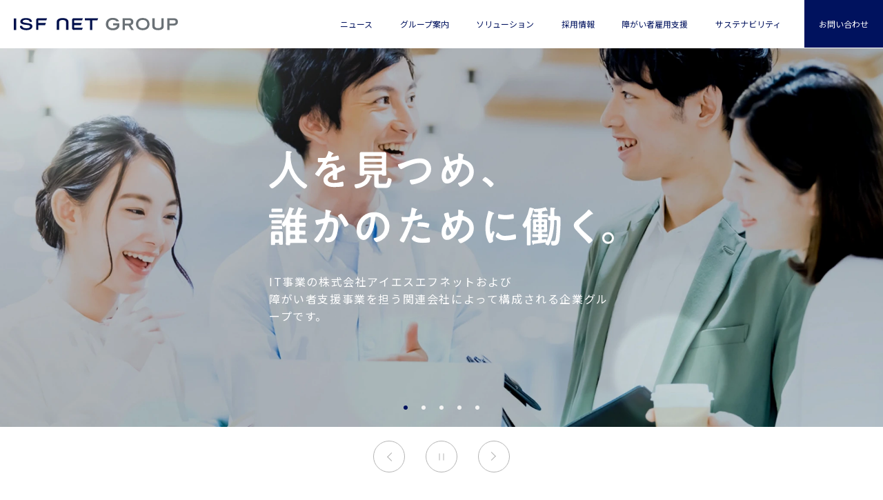

--- FILE ---
content_type: text/html
request_url: https://www.isfnet.co.jp/index.html
body_size: 4316
content:
<!DOCTYPE html>
<html lang="ja">

<head>
  <!-- Google Tag Manager -->
  <script>(function(w,d,s,l,i){w[l]=w[l]||[];w[l].push({'gtm.start':
  new Date().getTime(),event:'gtm.js'});var f=d.getElementsByTagName(s)[0],
  j=d.createElement(s),dl=l!='dataLayer'?'&l='+l:'';j.async=true;j.src=
  'https://www.googletagmanager.com/gtm.js?id='+i+dl;f.parentNode.insertBefore(j,f);
  })(window,document,'script','dataLayer','GTM-PFSC9LN');</script>
  <!-- End Google Tag Manager -->
  <meta charset="utf-8">
  <meta name="format-detection" content="telephone=no">
  <meta name="viewport" content="width=device-width">
  <link rel="shortcut icon" href="https://www.isfnet.co.jp/favicon.ico">
  <link rel="apple-touch-icon" href="https://www.isfnet.co.jp/apple-touch-icon.png">

  <title>ITインフラと障がい者雇用支援のアイエスエフネットグループ</title>
  <meta name="keywords" content="">
  <meta name="description" content="アイエスエフネットグループはITと障がい者雇用支援を柱に、国内外のお客さまのビジネスを支えるITインフラサービスを提供し、さまざまな事情で就労が困難な方々に安心して働ける環境を創造することを目指しております。">

  <meta property="og:title" content="ITインフラと障がい者雇用支援のアイエスエフネットグループ">
  <meta property="og:description" content="アイエスエフネットグループはITと障がい者雇用支援を柱に、国内外のお客さまのビジネスを支えるITインフラサービスを提供し、さまざまな事情で就労が困難な方々に安心して働ける環境を創造することを目指しております。">
  <meta property="og:url" content="https://www.isfnet.co.jp/index.html">
  <meta property="og:type" content="website">
  <meta property="og:locale" content="ja_JP">
  <meta property="og:image" content="https://www.isfnet.co.jp/common/og-image.jpg">
  <meta property="og:site_name" content="アイエスエフネットグループ">

  <link rel="preconnect" href="https://fonts.googleapis.com">
  <link rel="preconnect" href="https://fonts.gstatic.com" crossorigin>
  <link href="https://fonts.googleapis.com/css2?family=Inter:ital,opsz,wght@0,14..32,100..900;1,14..32,100..900&family=Noto+Sans+JP:wght@100..900&display=swap" rel="stylesheet">

  <link rel="stylesheet" type="text/css" href="./css/swiper-bundle.min.css">
  <link rel="stylesheet" type="text/css" href="./css/style.css">


  <script src="./js/lib/b_browser_switcher.js"></script>
  <script type="text/javascript" src="https://ajax.googleapis.com/ajax/libs/jquery/3.7.1/jquery.min.js"></script>
  <script type="text/javascript" src="./js/rss_blog.js"></script>
  <script type="text/javascript" src="./js/rss_news.js"></script>
  <script type="text/javascript" src="./js/template.js"></script>
</head>


<body>
  <!-- Google Tag Manager (noscript) -->
  <noscript><iframe src="https://www.googletagmanager.com/ns.html?id=GTM-PFSC9LN"
  height="0" width="0" style="display:none;visibility:hidden"></iframe></noscript>
  <!-- End Google Tag Manager (noscript) -->
  <div id="wrapper">
    <div class="cover-bg"></div>
    <header>
      <script type="text/javascript">
        writeHeader("./");
      </script>
    </header>

    <main class="home">

      <div class="mv-block">
        <div class="mv-swiper-area">
          <div class="swiper mv-swiper">
            <div class="swiper-wrapper">

              <div class="swiper-slide slide01">
                <div class="img">
                  <picture>
                    <source media="(min-width: 768px)" srcset="./img/home/mv01.jpg.webp">
                    <img src="./img/home/mv01-sp.jpg.webp" loading="lazy" alt="">
                  </picture>
                </div>
                <div class="catchcopy-wrap">
                  <div class="catchcopy"><img src="./img/home/mv-catchcopy.svg" alt="人を見つめ、誰かの為に働く。"></div>
                  <p class="txt">
                    IT事業の株式会社アイエスエフネットおよび<br>障がい者支援事業を担う関連会社によって構成される企業グループです。
                  </p>
                </div>
              </div>
              <!--
              <a href="./aboutus/history.html" class="swiper-slide slide01">
                <div class="img">
                  <picture>
                    <source media="(min-width: 768px)" srcset="./img/home/mv02.jpg.webp">
                    <img src="./img/home/mv02-sp.jpg.webp" loading="lazy" alt="">
                  </picture>
                </div>
              </a>
              -->
              <a href="https://www.isfnet.com/" target="_blank" rel="noopener" class="swiper-slide slide01">
                <div class="img">
                  <picture>
                    <source media="(min-width: 768px)" srcset="./img/home/mv06.png.webp">
                    <img src="./img/home/mv06-sp.png.webp" loading="lazy" alt="GO TO ENGLISH SITE">
                  </picture>
                </div>
              </a>
              <a href="solution.html" class="swiper-slide">
                <div class="img">
                  <picture>
                    <source media="(min-width: 768px)" srcset="./img/home/mv03.jpg.webp">
                    <img src="./img/home/mv03-sp.jpg.webp" loading="lazy" alt="Solution">
                  </picture>
                </div>
                <div class="txt-wrap green">
                  <p class="mv-ttl">
                    <span class="en">
                      <picture>
                        <source media="(min-width: 768px)" srcset="./img/home/mv03-ttl.svg">
                        <img src="./img/home/solution-ttl.svg" loading="lazy" alt="Solution">
                      </picture>
                      </span>
                      <span class="inn">ソリューション</span>
                  </p>
                  <p class="note">
                    アイエスエフネットは創業から25年、ITインフラに特化したソリューションを提供しています。お客さまのニーズに合わせてコンサルティング、設計、構築、運用と幅広くサポートいたします。
                  </p>
                </div>
              </a>
              <a href="recruitinfo.html" class="swiper-slide">
                <div class="img">
                  <picture>
                    <source media="(min-width: 768px)" srcset="./img/home/mv04.jpg.webp">
                    <img src="./img/home/mv04-sp.jpg.webp" loading="lazy" alt="Recruit Info">
                  </picture>
                </div>
                <div class="txt-wrap blue">
                  <p class="mv-ttl">
                    <span class="en">
                      <picture>
                        <source media="(min-width: 768px)" srcset="./img/home/mv04-ttl.svg">
                        <img src="./img/home/recruitinfo-ttl.svg" loading="lazy" alt="Recruit Info">
                      </picture>
                      </span>
                      <span class="inn">採用情報</span>
                  </p>
                  <p class="note">
                    アイエスエフネットの新卒採用・キャリア採用についてはこちらからご確認ください。キャリアアップ支援制度、働く環境、働く社員の声などをご紹介しています。ぜひアイエスエフネットで実現したいITエンジニアとしてのキャリアをイメージしてください。
                  </p>
                </div>
              </a>
              <a href="challenged.html" class="swiper-slide">
                <div class="img">
                  <picture>
                    <source media="(min-width: 768px)" srcset="./img/home/mv05.jpg.webp">
                    <img src="./img/home/mv05-sp.jpg.webp" loading="lazy" alt="Challenged">
                  </picture>
                </div>
                <div class="txt-wrap purple">
                  <p class="mv-ttl">
                    <span class="en">
                      <picture>
                        <source media="(min-width: 768px)" srcset="./img/home/mv05-ttl.svg">
                        <img src="./img/home/challenged-ttl.svg" loading="Challenged" alt="Challenged">
                      </picture>
                      </span>
                      <span class="inn">障がい者雇用支援</span>
                  </p>
                  <p class="note">
                    アイエスエフネットグループは、障がいをお持ちの方の就労移行支援、および企業の障がい者雇用の課題解決を推進しています。法定雇用率達成や地方の雇用創出を担うとともに、誰もがいきいきと働ける社会を目指しています。
                  </p>
                </div>
              </a>
            </div>
            <div class="swiper-pagination"></div>
          </div>
          <div class="swiper-tool-wrap">
            <div class="swiper-button-prev c-btn03"></div>
            <button class="c-play-btn"></button>
            <div class="swiper-button-next c-btn03"></div>
          </div>
        </div>
      </div>



      <!--
      <div class="topics-block">
        <div class="inner-block">
          <h2 class="c-ttl06">
            <span class="en"><img src="./img/home/topics-ttl.svg" alt="Topics"></span>トピックス
          </h2>
          <div class="topics-swiper-wrap">
            <div class="swiper-controller">
              <div class="swiper-counter">01/06</div>
              <div class="swiper-button-wrap">
                <div class="swiper-button-prev c-btn02"></div>
                <div class="swiper-button-next c-btn02"></div>
              </div>
            </div>
            <div class="swiper topics-swiper">
              <div class="swiper-wrapper">
                <a href="#" class="swiper-slide">
                  <article class="slide-card">
                    <div class="slide-media "><img src="./img/home/topics-dummy-img.jpg.webp" alt=""></div>
                    <div class="slide-content">
                      <p class="slide-title">ITエンジニアの人材不足を解決！</p>
                      <p class="slide-txt">
                        Autopilotを用いたPCキッティングの自動化についてデモ画面を交えて解説いたします。また、EDR製品として注目されているツールの「Defender for Business」についても詳しく解説いたします。
                      </p>
                      <button class="c-btn01"></button>
                    </div>
                  </article>
                </a>
                <a href="#" class="swiper-slide">
                  <article class="slide-card">
                    <div class="slide-media "><img src="./img/home/topics-dummy-img.jpg.webp" alt=""></div>
                    <div class="slide-content">
                      <p class="slide-title">ITエンジニアの人材不足を解決！</p>
                      <p class="slide-txt">
                        Autopilotを用いたPCキッティングの自動化についてデモ画面を交えて解説いたします。また、EDR製品として注目されているツールの「Defender for Business」についても詳しく解説いたします。
                      </p>
                      <button class="c-btn01"></button>
                    </div>
                  </article>
                </a>
                <a href="#" class="swiper-slide">
                  <article class="slide-card">
                    <div class="slide-media "><img src="./img/home/topics-dummy-img.jpg.webp" alt=""></div>
                    <div class="slide-content">
                      <p class="slide-title">ITエンジニアの人材不足を解決！</p>
                      <p class="slide-txt">
                        Autopilotを用いたPCキッティングの自動化についてデモ画面を交えて解説いたします。また、EDR製品として注目されているツールの「Defender for Business」についても詳しく解説いたします。
                      </p>
                      <button class="c-btn01"></button>
                    </div>
                  </article>
                </a>
                <a href="#" class="swiper-slide">
                  <article class="slide-card">
                    <div class="slide-media "><img src="./img/home/topics-dummy-img.jpg.webp" alt=""></div>
                    <div class="slide-content">
                      <p class="slide-title">ITエンジニアの人材不足を解決！</p>
                      <p class="slide-txt">
                        Autopilotを用いたPCキッティングの自動化についてデモ画面を交えて解説いたします。また、EDR製品として注目されているツールの「Defender for Business」についても詳しく解説いたします。
                      </p>
                      <button class="c-btn01"></button>
                    </div>
                  </article>
                </a>
                <a href="#" class="swiper-slide">
                  <article class="slide-card">
                    <div class="slide-media "><img src="./img/home/topics-dummy-img.jpg.webp" alt=""></div>
                    <div class="slide-content">
                      <p class="slide-title">ITエンジニアの人材不足を解決！</p>
                      <p class="slide-txt">
                        Autopilotを用いたPCキッティングの自動化についてデモ画面を交えて解説いたします。また、EDR製品として注目されているツールの「Defender for Business」についても詳しく解説いたします。
                      </p>
                      <button class="c-btn01"></button>
                    </div>
                  </article>
                </a>
                <a href="#" class="swiper-slide">
                  <article class="slide-card">
                    <div class="slide-media "><img src="./img/home/topics-dummy-img.jpg.webp" alt=""></div>
                    <div class="slide-content">
                      <p class="slide-title">ITエンジニアの人材不足を解決！</p>
                      <p class="slide-txt">
                        Autopilotを用いたPCキッティングの自動化についてデモ画面を交えて解説いたします。また、EDR製品として注目されているツールの「Defender for Business」についても詳しく解説いたします。
                      </p>
                      <button class="c-btn01"></button>
                    </div>
                  </article>
                </a>
              </div>
            </div>
          </div>
        </div>
      </div>
    -->


      <div class="gray-bg-block">
        <div class="inner-block">
          <div class="l-gird">
            <h2 class="c-ttl06">
              <span class="en"><img src="./img/home/news-ttl.svg" alt="News"></span>ニュース
            </h2>
            <div class="l-wrap">
              <ul id="rss-news" class="c-list04">
                <li>最新情報取得中、少々お待ちください.....</li>
              </ul>
              <div class="btn-wrap">
                <a href="https://www.isfnet.co.jp/news_release/"><button class="c-more-btn"><span class="txt">View More</span><span class="c-btn01"></span></button></a>
              </div>
            </div>
          </div>
          <div class="l-gird">
            <h2 class="c-ttl06">
              <span class="en"><img src="./img/home/blog-ttl.svg" alt="Blog"></span>会社ブログ
            </h2>
            <div class="l-wrap">
              <ul id="rss-blog" class="c-list04">
                <li>最新情報取得中、少々お待ちください.....</li>
              </ul>
              <div class="btn-wrap">
                <a href="https://www.isfnet.co.jp/isfnet_blog/" target="_blank" rel="noopener"><button class="c-more-btn"><span class="txt">View More</span><span class="c-btn01"></span></button></a>
              </div>
            </div>
          </div>
        </div>
      </div>
      <div class="about-block">
        <div class="inner-block">
          <div class="l-grid">
            <h2 class="c-ttl06 white">
              <span class="en"><img src="./img/home/aboutus-ttl.svg" alt="About Us"></span>グループ案内
            </h2>
            <div class="txt-wrap">
              <p class="txt">
                アイエスエフネットグループでは、今後も拡大し続けていくと予測されるネットワーク市場において、倫理観、接客マナーを持ったネットワーク（インフラ）エンジニアの育成に力を注いでまいります。
              </p>
              <div class="btn-wrap">
                <a href="./aboutus.html" class="c-more-btn white"><span class="txt">View More</span><span class="c-btn01 white"></span></a>
              </div>
            </div>
          </div>
          <div class="movie">
            <iframe width="560" height="315" src="https://www.youtube.com/embed/PQaZjW8rsZM?si=p8JDF4AVu7cUF83g" title="YouTube video player" frameborder="0" allow="accelerometer; autoplay; clipboard-write; encrypted-media; gyroscope; picture-in-picture; web-share" referrerpolicy="strict-origin-when-cross-origin" allowfullscreen></iframe>
          </div>
          <p class="txt center">
            アイエスエフネットグループは、<br>多種多様な人が自分らしく働ける雇用創造に取り組んでいます。
          </p>
        </div>
      </div>
      <div class="link-block">
        <p class="ttl"><span class="inn"><img src="./img/home/scroll-txt.svg" alt="ISF NET GROUP  ISF NET GROUP"></span><span class="inn"><img src="./img/home/scroll-txt.svg" alt="ISF NET GROUP  ISF NET GROUP"></span></p>
        <div class="inner-block">
          <div class="l-grid">
            <a href="./solution.html" class="green">
              <span class="img"><img src="./img/home/solution-img.jpg.webp" alt=""></span>
              <span class="c-ttl06 c-ttl06_middle">
                <span class="en"><img src="./img/home/solution-ttl.svg" alt="Solution"></span>ソリューション
              </span>
              <span class="txt">
                当社は創業から25年、ITインフラに特化したソリューションを提供しています。お客さまのニーズに合わせてコンサルティング、設計、構築、運用と幅広くサポートいたします。
              </span>
              <span class="btn-wrap">
                <button class="c-more-btn"><span class="txt">View More</span><span class="c-btn01"></span></button>
              </span>
            </a>
            <a href="./challenged.html" class="purple">
              <span class="img"><img src="./img/home/challenged-img.jpg.webp" alt=""></span>
              <span class="c-ttl06 c-ttl06_middle">
                <span class="en"><img src="./img/home/challenged-ttl.svg" alt="Challenged"></span>障がい者雇用支援
              </span>
              <span class="txt">
                アイエスエフネットグループは、人材不足になるといわれているIT業界や日本の人材市場に対し、一般的に就労が困難とされている方の働く環境の創造に努め、人財育成に取り組んでいます。
              </span>
              <span class="btn-wrap">
                <button class="c-more-btn"><span class="txt">View More</span><span class="c-btn01"></span></button>
              </span>
            </a>
          </div>
        </div>
      </div>
      <div class="recruit-block">
        <div class="inner-block">
          <h2 class="c-ttl06">
            <span class="en"><img src="./img/home/recruitinfo-ttl.svg" alt="Recruit Info"></span>採用情報
          </h2>
          <p class="txt">
            各採用についてはこちらからご覧ください。
          </p>
          <div class="recruit-swiper-wrap">
            <div class="swiper recruit-swiper">
              <div class="swiper-wrapper">
                <div class="swiper-slide">
                  <img src="./img/home/recruit-img01.jpg.webp" class="mx-270"  alt="">
                </div>
                <div class="swiper-slide center">
                  <img src="./img/home/recruit-img02.jpg.webp" class="mx-163"  alt="">
                </div>
                <div class="swiper-slide">
                  <img src="./img/home/recruit-img03.jpg.webp" class="mx-270" alt="">
                </div>
                <div class="swiper-slide mt-30">
                  <img src="./img/home/recruit-img04.jpg.webp" class="mx-270" alt="">
                </div>

              </div><!-- /swiper-wrapper -->
            </div><!-- /swiper -->
          </div>
          <div class="btn-wrap">
            <a href="./recruitinfo.html" class="c-more-btn"><span class="txt">View More</span><span class="c-btn01"></span></a>
          </div>
        </div>
      </div>
      <div class="sustainability-block">
        <div class="inner-block">
          <div class="bg-box">
            <div class="img"><img src="./img/home/sustainability-img.jpg.webp" class="mx-270" alt=""></div>
            <div class="txt-wrap">
              <h2 class="c-ttl06">
                <span class="en"><img src="./img/home/sustainability-ttl.svg" alt="Sustainability"></span>サステナビリティ
              </h2>
              <p class="txt">
                私たちは、社会的企業として、ステークホルダーに対しての責務を果たすため、各取り組みを推進し、アイエスエフネットグループ大義であるEco & Employmentを実現してまいります。
              </p>
              <div class="btn-wrap">
                <a href="./sustainability.html" class="c-more-btn"><span class="txt">View More</span><span class="c-btn01"></span></a>
              </div>
            </div>
          </div>
        </div>
      </div>
    </main>

    <footer>
      <script type="text/javascript">
        writeFooter("./");
      </script>
    </footer>

  </div><!-- /wrapper -->


  <script src="./js/lib/jquery-3.6.3.min.js"></script>
  <script src="./js/lib/swiper-bundle.min.js"></script>
  <script src="./js/common.js"></script>
</body>

</html>

--- FILE ---
content_type: text/html
request_url: https://www.isfnet.co.jp/header.html?_=1769807360856
body_size: 780
content:
<div id="header" class="c-header">
	<div class="header-wrap">
		<a href="{$root}" class="logo"><h1><img src="{$root}img/common/h-logo.svg" alt="ISF NET GROUP"></h1></a>
		<div class="h-menu-wrap">
			<ul class="h-menu">
				<li class="sp"><a href="{$root}">TOP</a></li>
				<li class="news"><a href="https://www.isfnet.co.jp/news_release/
					">ニュース</a></li>
				<li class="abouts">
					<a href="{$root}aboutus.html">グループ案内</a>
					<span class="c-plus-btn sp-content"></span>
					<div class="gnav-item">
						<div class="gnav-wrap">
							<a href="{$root}aboutus.html" class="gnav-ttl">グループ案内<span class="c-btn01"></span></a>
							<ul class="nav-link-list">
								<li>
									<a href="{$root}aboutus/greetings.html">代表挨拶<span class="c-btn02 pc-content"></span></a>
								</li>
								<li>
									<a href="{$root}aboutus/history.html">歩み<span class="c-btn02 pc-content"></span></a>
								</li>
								<li>
									<a href="{$root}aboutus/statement.html">ステートメント<span class="c-btn02 pc-content"></span></a>
								</li>
								<li>
									<a href="{$root}aboutus/policy.html">経営理念<span class="c-btn02 pc-content"></span></a>
								</li>
								<li>
									<a href="{$root}aboutus/our_value.html">哲学<span class="c-btn02 pc-content"></span></a>
								</li>
								<li>
									<a href="{$root}aboutus/outline.html">グループ概要<span class="c-btn02 pc-content"></span></a>
								</li>
								<li>
									<a href="{$root}aboutus/award.html">受賞歴<span class="c-btn02 pc-content"></span></a>
								</li>
							</ul>
						</div>
					</div>
				</li>
				<li class="solution"><a href="{$root}solution.html">ソリューション</a></li>
				<li class="recruitinfo"><a href="{$root}recruitinfo.html">採用情報</a></li>
				<li class="challenged"><a href="{$root}challenged.html">障がい者雇用支援</a></li>
				<li class="sustainability">
					<a href="{$root}sustainability.html">サステナビリティ</a>
					<span class="c-plus-btn sp-content"></span>
					<div class="gnav-item">
						<div class="gnav-wrap">
							<a href="{$root}sustainability.html" class="gnav-ttl">サステナビリティ<span class="c-btn01"></span></a>
							<ul class="nav-link-list">
								<li>
									<a href="{$root}sustainability/compliance.html">コンプライアンス<span class="c-btn02 pc-content"></span></a>
								</li>
								<li>
									<a href="{$root}sustainability/customer.html">お客さま満足度向上<span class="c-btn02 pc-content"></span></a>
								</li>
								<li>
									<a href="{$root}sustainability/employee.html">従業員のために<span class="c-btn02 pc-content"></span></a>
								</li>
								<li>
									<a href="{$root}sustainability/society.html">Employment & Environment<span class="c-btn02 pc-content"></span></a>
								</li>
								<li>
									<a href="{$root}sustainability/csr.html">私たちの目指すCSR<span class="c-btn02 pc-content"></span></a>
								</li>
								<li>
									<a href="{$root}sustainability/report.html">統合報告書<span class="c-btn02 pc-content"></span></a>
								</li>
								<li>
									<a href="{$root}sustainability/non-financial-info.html">非財務情報<span class="c-btn02 pc-content"></span></a>
								</li>
							</ul>
						</div>
					</div>
				</li>
				<li class="bg-blue pc-content"><a href="{$root}contact.html">お問い合わせ</a></li>
				<li class="contact-btn sp-content"><a href="{$root}contact.html">お問い合わせ</a></li>
			</ul>
		</div>
		<button class="toggle-btn">
			<span class="inn">
				<span class="line"></span>
				<span class="line"></span>
				<span class="line"></span>
			</span>
		</button>
	</div><!-- /header-wrap -->
</div><!-- /header -->

--- FILE ---
content_type: text/html
request_url: https://www.isfnet.co.jp/footer.html?_=1769807360857
body_size: 1446
content:
<div id="footer" class="c-footer">
	<div id="pagetop"><a href="#wrapper"></a></div>
	<!--
	<div class="f-breadcrumb">
		<ul class="breadcrumb">
			<li class="home-link"><a href="{$root}"><img src="{$root}img/common/icon-home.svg" alt=""></a></li>
			<li>このサイトについて</li>
		</ul>
	</div>
	-->
	<div class="footer-wrap">
		<div class="top">
			<a href="{$root}" class="logo">
				<img src="{$root}img/common/f-logo.svg" alt="ISF NET GROUP">
				<p class="ja">アイエスエフネットグループ</p>
			</a>
			<a href="{$root}contact.html" class="contact-btn">お問い合わせ</a>
		</div>
		<div class="menu-content">
			<div class="f-menu">
				<ul class="f-menu-list">
					<li><a href="{$root}">TOP</a></li>
					<li><a href="https://www.isfnet.co.jp/news_release/">ニュース</a></li>
				</ul>
				<ul class="f-menu-list">
					<li>
						<a href="{$root}aboutus.html">グループ案内</a>
						<span class="c-plus-btn sp"></span>
						<ul class="child-menu">
							<li><a href="{$root}aboutus/greetings.html">代表挨拶</a></li>
							<li><a href="{$root}aboutus/history.html">歩み</a></li>
							<li><a href="{$root}aboutus/statement.html">ステートメント</a></li>
							<li><a href="{$root}aboutus/policy.html">経営理念</a></li>
							<li><a href="{$root}aboutus/our_value.html">哲学</a></li>
							<li><a href="{$root}aboutus/outline.html">グループ概要</a></li>
							<li><a href="{$root}aboutus/award.html">受賞歴</a></li>
						</ul>
					</li>
				</ul>
				<ul class="f-menu-list">
					<li><a href="{$root}solution.html">ソリューション</a></li>
					<li><a href="{$root}recruitinfo.html">採用情報</a></li>
					<li><a href="{$root}challenged.html">障がい者雇用支援</a></li>
				</ul>
				<ul class="f-menu-list">
					<li>
						<a href="{$root}sustainability.html">サステナビリティ</a>
						<span class="c-plus-btn sp"></span>
						<ul class="child-menu">
							<li><a href="{$root}sustainability/compliance.html">コンプライアンス</a></li>
							<li><a href="{$root}sustainability/customer.html">お客さま満足度向上</a></li>
							<li><a href="{$root}sustainability/employee.html">従業員のために</a></li>
							<li><a href="{$root}sustainability/society.html">Employment & Environment</a></li>
							<li><a href="{$root}sustainability/csr.html">私たちの目指すCSR</a></li>
							<li><a href="{$root}sustainability/report.html">統合報告書</a></li>
							<li><a href="{$root}sustainability/non-financial-info.html">非財務情報</a></li>
						</ul>
					</li>
				</ul>
			</div>
			<ul class="link-menu">
				<li>
					<a href="" class="disabled">Blog</a>
					<ul class="child-menu">
						<li><a href="https://www.isfnet.co.jp/isfnet_blog/" target="_blank" rel="noopener">アイエスエフネットの日々</a></li>
					</ul>
				</li>
				<li>
					<a href="" class="disabled">関連サイト</a>
					<ul class="child-menu">
						<li><a href="https://www.isfnet.co.jp/brand-movie/" target="_blank" rel="noopener">ブランド動画・特設サイト</a></li>
						<li><a href="https://www.diversity.isfnet.co.jp/" target="_blank" rel="noopener">Challenged Office</a></li>
						<li><a href="https://www.isfnet.com/" target="_blank" rel="noopener">English</a></li>
						<li><a href="https://www.isfnetkorea.com/" target="_blank" rel="noopener">Korea</a></li>
					</ul>
				</li>
			</ul>
		</div><!-- /menu-content -->
		<div class="logo-area">
			<a href="{$root}"><img src="{$root}img/common/logo01.svg" alt="ISF NET GROUP"></a>
			<a href="https://www.isfnet.co.jp/isfnet/" target="_blank" rel="noopener"><img src="{$root}img/common/logo02.svg" alt="ISF NET"></a>
			<a href="https://www.isfnetjoy.com/" target="_blank" rel="noopener"><img src="{$root}img/common/logo03.svg" alt="ISF NET JOY"></a>
			<a href="https://www.isfnetbenefit.com/" target="_blank" rel="noopener"><img src="{$root}img/common/logo04.svg" alt="ISF NET BENEFIT"></a>
		</div>
		<ul class="bottom-menu">
			<li><a href="{$root}aboutsite.html">このサイトについて</a></li>
			<li><a href="{$root}sitemap.html">サイトマップ</a></li>
			<li><a href="{$root}privacypolicy.html">個人情報について</a></li>
			<li><a href="{$root}security.html">情報セキュリティ方針</a></li>
			<li><a href="{$root}humanrights-policy.html">人権方針</a></li>
			<li><a href="{$root}business-practices.html">公正な事業慣行</a></li>
		</ul>
		<div class="bottom-area">
			<p class="copyright">© 2025 ISF NET, INC.</p>
			<ul class="sns-menu">
				<li><a href="https://twitter.com/isfnet_official" target="_blank" rel="noopener"><img src="{$root}img/common/icon-x.svg" alt=""></a></li>
				<li><a href="https://www.facebook.com/ISFnet.Inc/" target="_blank" rel="noopener"><img src="{$root}img/common/icon-facebook.svg" alt=""></a></li>
				<li><a href="https://www.instagram.com/isfnet_official/" target="_blank" rel="noopener"><img src="{$root}img/common/icon-insta.svg" alt=""></a></li>
				<li><a href="https://www.linkedin.com/company/%EF%BC%88%E6%A0%AA%EF%BC%89%E3%82%A2%E3%82%A4%E3%82%A8%E3%82%B9%E3%82%A8%E3%83%95%E3%83%8D%E3%83%83%E3%83%88/?viewAsMember=true" target="_blank" rel="noopener"><img src="{$root}img/common/icon-in.svg" alt=""></a></li>
				<li><a href="https://www.youtube.com/channel/UCm01oQ4d_C0GmWxsgKTKg6g" target="_blank" rel="noopener"><img src="{$root}img/common/icon-youtube.svg" alt=""></a></li>
			</ul>
		</div>
	</div>
</div><!-- /footer -->

--- FILE ---
content_type: text/css
request_url: https://www.isfnet.co.jp/css/style.css
body_size: 26542
content:
@charset "UTF-8";
/* -----------------------------------------------
* Plugins エントリーポイント
-------------------------------------------------- */
@-webkit-keyframes scroll-hint-appear {
  0% {
    -webkit-transform: translateX(40px);
            transform: translateX(40px);
    opacity: 0;
  }
  10% {
    opacity: 1;
  }
  50%, 100% {
    -webkit-transform: translateX(-40px);
            transform: translateX(-40px);
    opacity: 0;
  }
}
@keyframes scroll-hint-appear {
  0% {
    -webkit-transform: translateX(40px);
            transform: translateX(40px);
    opacity: 0;
  }
  10% {
    opacity: 1;
  }
  50%, 100% {
    -webkit-transform: translateX(-40px);
            transform: translateX(-40px);
    opacity: 0;
  }
}
.scroll-hint.is-right-scrollable {
  background: linear-gradient(270deg, rgba(0, 0, 0, 0.15) 0, rgba(0, 0, 0, 0) 16px, rgba(0, 0, 0, 0));
}

.scroll-hint.is-right-scrollable.is-left-scrollable {
  background: linear-gradient(90deg, rgba(0, 0, 0, 0.15) 0, rgba(0, 0, 0, 0) 16px, rgba(0, 0, 0, 0)), linear-gradient(270deg, rgba(0, 0, 0, 0.15) 0, rgba(0, 0, 0, 0) 16px, rgba(0, 0, 0, 0));
}

.scroll-hint.is-left-scrollable {
  background: linear-gradient(90deg, rgba(0, 0, 0, 0.15) 0, rgba(0, 0, 0, 0) 16px, rgba(0, 0, 0, 0));
}

.scroll-hint-icon {
  position: absolute;
  top: calc(50% - 25px);
  left: calc(50% - 60px);
  -webkit-box-sizing: border-box;
          box-sizing: border-box;
  width: 120px;
  height: auto;
  border-radius: 5px;
  -webkit-transition: opacity 0.3s;
  transition: opacity 0.3s;
  opacity: 0;
  background: rgba(0, 0, 0, 0.7);
  text-align: center;
  padding: 20px 10px 10px 10px;
}

.scroll-hint-icon-wrap {
  position: absolute;
  top: 0;
  left: 0;
  width: 100%;
  height: 100%;
  max-height: 100%;
  pointer-events: none;
}

.scroll-hint-text {
  font-size: 10px;
  color: #FFF;
  margin-top: 5px;
}

.scroll-hint-icon-wrap.is-active .scroll-hint-icon {
  opacity: 0.8;
}

.scroll-hint-icon:before {
  display: inline-block;
  width: 40px;
  height: 40px;
  color: #FFF;
  vertical-align: middle;
  text-align: center;
  content: "";
  background-size: contain;
  background-position: center center;
  background-repeat: no-repeat;
  background-image: url([data-uri]);
}

.scroll-hint-icon:after {
  content: "";
  width: 34px;
  height: 14px;
  display: block;
  position: absolute;
  top: 10px;
  left: 50%;
  margin-left: -20px;
  background-repeat: no-repeat;
  background-image: url([data-uri]);
  opacity: 0;
  -webkit-transition-delay: 2.4s;
          transition-delay: 2.4s;
}

.scroll-hint-icon-wrap.is-active .scroll-hint-icon:after {
  opacity: 1;
}

.scroll-hint-icon-wrap.is-active .scroll-hint-icon:before {
  -webkit-animation: scroll-hint-appear 1.2s linear;
          animation: scroll-hint-appear 1.2s linear;
  -webkit-animation-iteration-count: 2;
          animation-iteration-count: 2;
}

.scroll-hint-icon-white {
  background-color: #FFF;
  -webkit-box-shadow: 0 4px 5px rgba(0, 0, 0, 0.4);
          box-shadow: 0 4px 5px rgba(0, 0, 0, 0.4);
}

.scroll-hint-icon-white:before {
  background-image: url([data-uri]);
}

.scroll-hint-icon-white:after {
  background-image: url([data-uri]);
}

.scroll-hint-icon-white .scroll-hint-text {
  color: #000;
}

/*------------------------------------------------------------------------------
  reset
------------------------------------------------------------------------------*/
html,
input,
textarea,
select,
button {
  font-family: "Noto Sans JP", "游ゴシック体", YuGothic, "游ゴシック", "Yu Gothic", "メイリオ", Meiryo, sans-serif;
  font-weight: 400;
}

html {
  color: #00125E;
  background: #fff;
  font-size: clamp(12px, min(16px, 1vw), min(16px, 1vw));
  line-height: 1.6;
  overflow-wrap: break-word;
}

body {
  background: #fff;
  margin: 0;
}

*,
*::before,
*::after {
  -webkit-box-sizing: border-box;
          box-sizing: border-box;
}

img {
  border: 0;
  margin: 0;
  vertical-align: top;
  max-width: 100%;
  height: auto;
}

figure {
  margin: 0;
}

p {
  margin: 0;
  padding: 0;
}

a {
  color: inherit;
  text-decoration: none;
}

input,
select,
textarea,
button {
  color: inherit;
  margin: 0;
  padding: 0;
  background: none;
  border: none;
  border-radius: 0;
  outline: none;
  -webkit-appearance: none;
     -moz-appearance: none;
          appearance: none;
}

select::-ms-expand {
  display: none;
}

textarea {
  resize: vertical;
}

::-webkit-input-placeholder {
  color: #ccc;
}

:-ms-input-placeholder {
  color: #ccc;
}

::-ms-input-placeholder {
  color: #ccc;
}

::-moz-placeholder {
  color: #ccc;
}

::placeholder {
  color: #ccc;
}

button {
  border: none;
  cursor: pointer;
}

label {
  cursor: pointer;
}

table {
  border-collapse: collapse;
}

ul,
ol {
  list-style: none;
  margin: 0;
  padding: 0;
}

h1,
h2,
h3,
h4,
h5,
h6 {
  font-size: 14px;
  font-weight: 500;
  margin: 0;
  padding: 0;
}

main {
  display: block;
  padding-top: 70px;
}

#wrapper {
  position: relative;
}

.inner-block {
  margin: 0 auto;
  position: relative;
}

dl, dt, dd {
  padding: 0;
  margin: 0;
}

.ib {
  display: inline-block;
}

.c-svg {
  display: inline-block;
  fill: currentColor;
  vertical-align: top;
}

.en {
  font-family: "Inter", sans-serif;
}

/* -----------------------------------------------
* Modules エントリーポイント
-------------------------------------------------- */
/* --------------------------------
c-header
----------------------------------- */
.pc-content {
  display: block !important;
}

.sp-content {
  display: none !important;
}

.cover-bg {
  position: fixed;
  top: 0;
  left: 0;
  width: 100%;
  height: 100%;
  background: rgba(0, 0, 0, 0.4);
  z-index: 1;
  pointer-events: none;
  opacity: 0;
  -webkit-transition: 0.3s ease-in-out;
  transition: 0.3s ease-in-out;
}
.cover-bg.is-active {
  pointer-events: all;
  opacity: 1;
}

.c-header {
  position: absolute;
  top: 0;
  left: 0;
  background: #fff;
  z-index: 20;
  -webkit-transition: 0.3s ease-in-out;
  transition: 0.3s ease-in-out;
  -webkit-transform: translateY(0px);
          transform: translateY(0px);
  width: 100%;
  pointer-events: all;
}
.c-header.fixed {
  position: fixed;
  top: 0;
  left: 0;
  -webkit-animation: slideDown 0.5s ease-in-out;
          animation: slideDown 0.5s ease-in-out;
}
.c-header.fade-out {
  -webkit-animation: fadeOut 0.5s ease-in-out;
          animation: fadeOut 0.5s ease-in-out;
  opacity: 0;
}
@-webkit-keyframes slideDown {
  0% {
    -webkit-transform: translateY(-70px);
            transform: translateY(-70px);
  }
  100% {
    -webkit-transform: translateY(0px);
            transform: translateY(0px);
  }
}
@keyframes slideDown {
  0% {
    -webkit-transform: translateY(-70px);
            transform: translateY(-70px);
  }
  100% {
    -webkit-transform: translateY(0px);
            transform: translateY(0px);
  }
}
@-webkit-keyframes fadeOut {
  0% {
    opacity: 1;
  }
  100% {
    opacity: 0;
    pointer-events: none;
  }
}
@keyframes fadeOut {
  0% {
    opacity: 1;
  }
  100% {
    opacity: 0;
    pointer-events: none;
  }
}
.c-header .header-wrap {
  display: -webkit-box;
  display: -webkit-flex;
  display: -ms-flexbox;
  display: flex;
  -webkit-box-pack: justify;
  -webkit-justify-content: space-between;
      -ms-flex-pack: justify;
          justify-content: space-between;
  padding-left: 20px;
}
.c-header .logo {
  display: -webkit-box;
  display: -webkit-flex;
  display: -ms-flexbox;
  display: flex;
  -webkit-box-align: center;
  -webkit-align-items: center;
      -ms-flex-align: center;
          align-items: center;
}
.c-header .h-menu-wrap {
  font-size: clamp(12px, 14px, min(14px, 0.875vw));
  color: #00125E;
}
.c-header .h-menu > li.contact-btn {
  display: block;
  width: 100%;
  position: relative;
  display: -webkit-box;
  display: -webkit-flex;
  display: -ms-flexbox;
  display: flex;
  -webkit-box-align: center;
  -webkit-align-items: center;
      -ms-flex-align: center;
          align-items: center;
}
.c-header .h-menu > li.contact-btn > a {
  background: #00125E;
  color: #fff;
  display: block;
  width: 100%;
  border-radius: 5px;
}
.c-header .h-menu > li.contact-btn > a::before {
  content: "";
  position: absolute;
  top: 0;
  bottom: 0;
  left: 84%;
  margin: auto;
  -webkit-mask: url(../img/common/icon-contact.svg);
          mask: url(../img/common/icon-contact.svg);
  width: 36px;
  height: 25px;
  background: #fff;
  -webkit-mask-size: contain;
          mask-size: contain;
  -webkit-mask-repeat: no-repeat;
          mask-repeat: no-repeat;
}
.c-header .h-menu > li:last-child a {
  margin-right: 0;
}
.c-header .h-menu > li > a {
  margin-right: min(2.3vw, 40px);
  padding: 25px 5px;
  position: relative;
  display: block;
}
.c-header .h-menu > li > a::after {
  content: "";
  position: absolute;
  left: 0;
  bottom: 0;
  height: 4px;
  width: 100%;
  background: #00125E;
  opacity: 0;
  -webkit-transition: 0.3s ease-in-out;
  transition: 0.3s ease-in-out;
}
.c-header .h-menu > li > a.is-active::after {
  opacity: 1;
}
.c-header .h-menu > li > a.current::after {
  opacity: 1;
}
.c-header .h-menu .bg-blue > a {
  padding: 0 20px;
  background: #00125E;
  color: #fff;
  display: -webkit-box;
  display: -webkit-flex;
  display: -ms-flexbox;
  display: flex;
  -webkit-box-orient: vertical;
  -webkit-box-direction: normal;
  -webkit-flex-direction: column;
      -ms-flex-direction: column;
          flex-direction: column;
  -webkit-box-pack: center;
  -webkit-justify-content: center;
      -ms-flex-pack: center;
          justify-content: center;
  position: relative;
  height: 100%;
  margin-right: 0;
  border: 1px solid #00125E;
}
.c-header .h-menu .bg-blue > a::after {
  display: none;
}
.c-header .gnav-item {
  opacity: 0;
  position: absolute;
  top: 100%;
  left: 0;
  background: #fff;
  width: 100%;
  -webkit-transition: 0.3s ease-in-out;
  transition: 0.3s ease-in-out;
  border-top: 1px solid #7D8488;
  z-index: 30;
  pointer-events: none;
}
.c-header .gnav-item.is-active {
  opacity: 1;
  pointer-events: all;
}
.c-header .gnav-item .gnav-wrap {
  max-width: 1146px;
  margin: 0 auto;
  padding: 78px 20px;
}
.c-header .gnav-item .gnav-ttl {
  font-weight: bold;
  font-size: clamp(18px, 24px, min(24px, 1.5vw));
  line-height: 1.25;
  display: -webkit-inline-box;
  display: -webkit-inline-flex;
  display: -ms-inline-flexbox;
  display: inline-flex;
  -webkit-box-align: center;
  -webkit-align-items: center;
      -ms-flex-align: center;
          align-items: center;
  cursor: pointer;
}
.c-header .gnav-item .gnav-ttl .c-btn01 {
  margin-left: 50px;
}
.c-header .nav-link-list {
  margin-top: 60px;
  display: -webkit-box;
  display: -webkit-flex;
  display: -ms-flexbox;
  display: flex;
  -webkit-flex-wrap: wrap;
      -ms-flex-wrap: wrap;
          flex-wrap: wrap;
  gap: 0 30px;
}
.c-header .nav-link-list > li {
  width: calc(33.3333333333% - 20px);
}
.c-header .nav-link-list > li > a {
  border-top: 1px solid #B4B4B4;
  border-bottom: 1px solid #B4B4B4;
  padding: 20px 20px 20px 15px;
  display: -webkit-inline-box;
  display: -webkit-inline-flex;
  display: -ms-inline-flexbox;
  display: inline-flex;
  width: 100%;
  -webkit-box-align: center;
  -webkit-align-items: center;
      -ms-flex-align: center;
          align-items: center;
  -webkit-box-pack: justify;
  -webkit-justify-content: space-between;
      -ms-flex-pack: justify;
          justify-content: space-between;
  font-weight: 500;
}
.c-header .nav-link-list > li > a .c-btn02 {
  width: 34px;
  height: 34px;
}
.c-header .toggle-btn {
  width: 60px;
  height: 60px;
  position: relative;
}
.c-header .toggle-btn.is-active .line:nth-child(1) {
  -webkit-transform: rotate(-45deg) translate(-6px, 5px);
          transform: rotate(-45deg) translate(-6px, 5px);
}
.c-header .toggle-btn.is-active .line:nth-child(2) {
  opacity: 0;
}
.c-header .toggle-btn.is-active .line:nth-child(3) {
  -webkit-transform: rotate(45deg) translate(-6px, -6px);
          transform: rotate(45deg) translate(-6px, -6px);
}
.c-header .toggle-btn .inn {
  position: absolute;
  width: 20px;
  height: 18px;
  display: block;
  top: 0;
  bottom: 0;
  right: 0;
  left: 0;
  margin: auto;
}
.c-header .toggle-btn .line {
  position: absolute;
  left: 0;
  height: 1px;
  background: #00125E;
  -webkit-transition: 0.3s ease-in-out;
  transition: 0.3s ease-in-out;
}
.c-header .toggle-btn .line:nth-child(1) {
  width: 100%;
  top: 0;
}
.c-header .toggle-btn .line:nth-child(2) {
  width: 50%;
  top: 0;
  bottom: 0;
  margin: auto;
}
.c-header .toggle-btn .line:nth-child(3) {
  width: 100%;
  bottom: 0;
}

.c-footer {
  background: #F4F4F4;
  color: #00125E;
  padding-top: 23px;
  padding-bottom: 50px;
  position: relative;
}
.c-footer .f-breadcrumb {
  padding: min(3.6603221083vw, 50px);
  padding-top: 0;
}
.c-footer .breadcrumb {
  display: -webkit-box;
  display: -webkit-flex;
  display: -ms-flexbox;
  display: flex;
  -webkit-box-align: center;
  -webkit-align-items: center;
      -ms-flex-align: center;
          align-items: center;
  gap: 9px;
  font-size: clamp(12px, 12px, min(12px, 0.75vw));
}
.c-footer .breadcrumb li {
  position: relative;
  padding-right: 20px;
  color: #7D8488;
}
.c-footer .breadcrumb li::after {
  content: "";
  position: absolute;
  top: 0;
  bottom: 0;
  right: 0;
  margin: auto;
  background: #B4B4B4;
  height: 1px;
  width: 10px;
}
.c-footer .breadcrumb li > a {
  color: #5976BA;
}
.c-footer .breadcrumb li > a > img {
  display: block;
}
.c-footer .breadcrumb li:last-child::after {
  display: none;
}
.c-footer .footer-wrap {
  max-width: 1136px;
  margin: 0 auto;
  padding: 20px 20px 0;
}
.c-footer .top {
  display: -webkit-box;
  display: -webkit-flex;
  display: -ms-flexbox;
  display: flex;
  -webkit-box-pack: justify;
  -webkit-justify-content: space-between;
      -ms-flex-pack: justify;
          justify-content: space-between;
}
.c-footer .logo {
  margin-top: 5px;
}
.c-footer .logo .ja {
  margin-top: 17px;
  color: #00125E;
  font-weight: 500;
}
.c-footer .contact-btn {
  background: #00125E;
  color: #fff;
  border-radius: 5px;
  font-weight: bold;
  display: -webkit-box;
  display: -webkit-flex;
  display: -ms-flexbox;
  display: flex;
  -webkit-box-align: center;
  -webkit-align-items: center;
      -ms-flex-align: center;
          align-items: center;
  padding: 25.5px 27px;
  position: relative;
  width: 290px;
  font-size: clamp(16px, 18px, min(18px, 1.125vw));
  border: 1px solid #00125E;
}
.c-footer .contact-btn::after {
  content: "";
  position: absolute;
  top: 0;
  bottom: 0;
  right: 28px;
  margin: auto;
  width: 24px;
  height: 24px;
  -webkit-mask-image: url(../img/common/icon-contact.svg);
          mask-image: url(../img/common/icon-contact.svg);
  -webkit-mask-size: cover;
          mask-size: cover;
  background: #fff;
}
.c-footer .menu-content {
  display: -webkit-box;
  display: -webkit-flex;
  display: -ms-flexbox;
  display: flex;
  padding-top: 81px;
}
.c-footer .f-menu {
  position: relative;
  display: -webkit-box;
  display: -webkit-flex;
  display: -ms-flexbox;
  display: flex;
  gap: min(6.4421669107vw, 88px);
  padding-right: min(5.8565153734vw, 80px);
}
.c-footer .f-menu::after {
  content: "";
  position: absolute;
  top: 0px;
  bottom: 26px;
  margin: auto;
  right: 0;
  background: #B4B4B4;
  width: 1px;
  height: 122%;
}
.c-footer .f-menu-list > li {
  padding-bottom: 28px;
}
.c-footer .f-menu-list > li > a {
  position: relative;
  padding-left: 13px;
  font-size: clamp(14px, 0.875vw, 0.775vw);
  font-weight: 500;
  color: #00125E;
}
.c-footer .f-menu-list > li > a::before {
  content: "";
  border-radius: 50%;
  background: #00125E;
  position: absolute;
  top: 8px;
  left: 0;
  width: 4px;
  height: 4px;
}
.c-footer .f-menu-list .child-menu {
  font-size: clamp(10px, 12px, min(12px, 0.75vw));
  padding-top: 11px;
  padding-left: 13px;
}
.c-footer .f-menu-list .child-menu > li > a {
  padding-bottom: 3px;
  display: inline-block;
}
.c-footer .link-menu {
  margin-left: min(5.8565153734vw, 80px);
}
.c-footer .link-menu > li {
  padding-bottom: 29px;
}
.c-footer .link-menu > li > a {
  font-size: clamp(12px, 0.875vw, 0.875vw);
  font-weight: 500;
  position: relative;
  padding-left: 14px;
}
.c-footer .link-menu > li > a.disabled {
  pointer-events: none;
}
.c-footer .link-menu > li > a::before {
  content: "";
  position: absolute;
  top: 7px;
  left: 0;
  background: #00125E;
  border-radius: 50%;
  width: 4px;
  height: 4px;
}
.c-footer .link-menu .child-menu {
  padding-top: 6px;
  padding-left: 1px;
}
.c-footer .link-menu .child-menu > li > a {
  position: relative;
  padding-bottom: 10px;
  font-size: clamp(10px, 0.75vw, 0.75vw);
  padding-right: 20px;
}
.c-footer .link-menu .child-menu > li > a::after {
  content: "";
  position: absolute;
  top: 4px;
  right: 0;
  -webkit-mask-image: url(../img/common/icon-link.svg);
          mask-image: url(../img/common/icon-link.svg);
  -webkit-mask-size: cover;
          mask-size: cover;
  width: 9px;
  height: 12px;
  background: #00125E;
}
.c-footer .logo-area {
  border-top: 1px solid #B4B4B4;
  margin-top: 56px;
  padding-top: 60px;
  padding-bottom: 35px;
  display: -webkit-box;
  display: -webkit-flex;
  display: -ms-flexbox;
  display: flex;
  gap: 45px;
}
.c-footer .logo-area > a {
  background: #fff;
  text-align: center;
}
.c-footer .bottom-menu {
  display: -webkit-box;
  display: -webkit-flex;
  display: -ms-flexbox;
  display: flex;
  -webkit-box-pack: end;
  -webkit-justify-content: flex-end;
      -ms-flex-pack: end;
          justify-content: flex-end;
  gap: 40px;
  font-size: clamp(12px, 0.75vw, 0.75vw);
}
.c-footer .bottom-area {
  display: -webkit-box;
  display: -webkit-flex;
  display: -ms-flexbox;
  display: flex;
  -webkit-box-pack: justify;
  -webkit-justify-content: space-between;
      -ms-flex-pack: justify;
          justify-content: space-between;
}
.c-footer .copyright {
  letter-spacing: 0.05em;
  font-size: clamp(12px, 12px, min(12px, 0.75vw));
  line-height: 2;
  padding-top: 38px;
}
.c-footer .sns-menu {
  display: -webkit-box;
  display: -webkit-flex;
  display: -ms-flexbox;
  display: flex;
  -webkit-box-pack: end;
  -webkit-justify-content: flex-end;
      -ms-flex-pack: end;
          justify-content: flex-end;
  -webkit-box-align: center;
  -webkit-align-items: center;
      -ms-flex-align: center;
          align-items: center;
  gap: 80px;
  padding-top: 40px;
}
.c-footer .sns-menu a {
  display: block;
}
.c-footer .sns-menu a img {
  -webkit-transition: 0.3s ease-in-out;
  transition: 0.3s ease-in-out;
  vertical-align: middle;
}

#pagetop {
  right: 20px;
  width: clamp(27px, 40px, min(40px, 2.5vw));
  height: clamp(27px, 40px, min(40px, 2.5vw));
  z-index: 20;
  opacity: 1;
  pointer-events: all;
  -webkit-transition: 0.3s ease-in-out;
  transition: 0.3s ease-in-out;
}
#pagetop.hide {
  opacity: 0;
  pointer-events: none;
}
#pagetop > a {
  display: block;
  width: clamp(27px, 40px, min(40px, 2.5vw));
  height: clamp(27px, 40px, min(40px, 2.5vw));
  background: #00125E;
  position: relative;
  border: 1px solid #00125E;
}
#pagetop > a::after {
  content: "";
  position: absolute;
  top: 0;
  bottom: 0;
  right: 0;
  left: 0;
  margin: auto;
  -webkit-mask-image: url(../img/common/icon-pagetop.svg);
          mask-image: url(../img/common/icon-pagetop.svg);
  background: #fff;
  -webkit-mask-size: cover;
          mask-size: cover;
  width: clamp(11px, 16px, min(16px, 1vw));
  height: clamp(9px, 13px, min(13px, 0.8125vw));
}

.c-ttl01 {
  font-weight: bold;
  font-size: clamp(20px, 28px, min(28px, 1.75vw));
  color: #00125E;
  position: relative;
  padding-bottom: 10px;
}
.c-ttl01::before {
  content: "";
  position: absolute;
  bottom: 0px;
  left: 0;
  margin: auto;
  width: 100%;
  height: 3px;
  background: #BBC4E4;
}
.c-ttl01::after {
  content: "";
  position: absolute;
  bottom: 0px;
  left: 0;
  margin: auto;
  width: 96px;
  height: 3px;
  background: #00125E;
}

.c-ttl02 {
  position: relative;
  color: #00125E;
  font-weight: bold;
  font-size: clamp(18px, 22px, min(22px, 1.375vw));
  padding-left: clamp(20px, 37px, min(37px, 2.3125vw));
}
.c-ttl02::before {
  content: "";
  position: absolute;
  top: 0px;
  left: 0;
  height: 90%;
  background: #00125E;
  width: 9px;
}

.c-ttl03 {
  background: #00125E;
  color: #fff;
  padding: 0 16px;
  font-weight: 500;
  font-size: clamp(16px, 20px, min(20px, 1.25vw));
  line-height: 1.6;
}
.c-ttl03.no-bg {
  background: transparent;
  color: #00125E;
  padding: 0;
}

.c-ttl04 {
  color: #00125E;
  font-weight: 500;
  line-height: 2;
  font-size: clamp(14px, 16px, min(16px, 1vw));
}

.c-ttl05 {
  color: #00125E;
  font-weight: 500;
  line-height: 2;
  font-size: clamp(18px, 22px, min(22px, 1.375vw));
  position: relative;
  display: grid;
  grid-template-columns: auto 1fr;
  gap: 10px;
}

.c-ttl06 {
  -webkit-box-align: center;
  -webkit-align-items: center;
      -ms-flex-align: center;
          align-items: center;
  display: grid;
  grid-template-columns: auto 1fr;
  gap: 20px;
  font-size: clamp(12px, 14px, min(14px, 0.875vw));
}
.c-ttl06 .en {
  display: inline-block;
  font-size: clamp(24px, 32px, min(32px, 2vw));
  line-height: 1;
}
.c-ttl06.white {
  color: #fff;
}

.c-btn01 {
  background: #00125E;
  width: clamp(40px, 46px, min(46px, 2.875vw));
  height: clamp(40px, 46px, min(46px, 2.875vw));
  position: relative;
  display: inline-block;
  border-radius: 50%;
  border: 1px solid #00125E;
  -webkit-transition: 0.3s ease-in-out;
  transition: 0.3s ease-in-out;
  cursor: pointer;
  -webkit-flex-shrink: 0;
      -ms-flex-negative: 0;
          flex-shrink: 0;
}
.c-btn01::after {
  content: "";
  -webkit-mask-image: url(../img/common/arrow.svg);
          mask-image: url(../img/common/arrow.svg);
  position: absolute;
  top: 0;
  bottom: 0;
  right: 0;
  left: 0;
  margin: auto;
  width: 10px;
  height: 10px;
  background: #fff;
  display: block;
  -webkit-mask-size: cover;
          mask-size: cover;
}
.c-btn01.white {
  background: #fff;
}
.c-btn01.white::after {
  background: #00125E;
}

.c-btn01-mini {
  background: #00125E;
  width: clamp(30px, 36px, min(36px, 2.25vw));
  height: clamp(30px, 36px, min(36px, 2.25vw));
  position: relative;
  display: inline-block;
  border-radius: 50%;
  border: 1px solid #00125E;
  -webkit-transition: 0.3s ease-in-out;
  transition: 0.3s ease-in-out;
  cursor: pointer;
}
.c-btn01-mini::after {
  content: "";
  -webkit-mask-image: url(../img/common/arrow.svg);
          mask-image: url(../img/common/arrow.svg);
  position: absolute;
  top: 0;
  bottom: 0;
  right: 0;
  left: 0;
  margin: auto;
  width: 10px;
  height: 10px;
  background: #fff;
  display: block;
  -webkit-mask-size: cover;
          mask-size: cover;
}

.c-btn02 {
  background: #fff;
  width: 46px;
  height: 46px;
  position: relative;
  display: inline-block;
  border-radius: 50%;
  border: 1px solid #00125E;
  -webkit-transition: 0.3s ease-in-out;
  transition: 0.3s ease-in-out;
  cursor: pointer;
}
.c-btn02::after {
  content: "";
  -webkit-mask-image: url(../img/common/arrow.svg);
          mask-image: url(../img/common/arrow.svg);
  position: absolute;
  top: 0;
  bottom: 0;
  right: 0;
  left: 0;
  margin: auto;
  width: 10px;
  height: 10px;
  background: #00125E;
  display: block;
  -webkit-mask-size: cover;
          mask-size: cover;
}

.c-plus-btn {
  width: 20px;
  height: 20px;
  border-radius: 50%;
  background: #00125E;
  position: relative;
  display: inline-block;
  -webkit-flex-shrink: 0;
      -ms-flex-negative: 0;
          flex-shrink: 0;
  -webkit-transition: 0.3s ease-in-out;
  transition: 0.3s ease-in-out;
  cursor: pointer;
  border: 1px solid #00125E;
}
.c-plus-btn::before {
  content: "";
  position: absolute;
  top: 1px;
  bottom: 0;
  right: 0px;
  left: 0;
  margin: auto;
  background: #fff;
  height: 1px;
  width: 8px;
  -webkit-transition: 0.3s ease-in-out;
  transition: 0.3s ease-in-out;
}
.c-plus-btn::after {
  content: "";
  position: absolute;
  top: 0;
  bottom: 0;
  right: 0px;
  left: 0;
  margin: auto;
  background: #fff;
  width: 1px;
  height: 8px;
  -webkit-transition: 0.3s ease-in-out;
  transition: 0.3s ease-in-out;
  -webkit-transform: translate(-0.1px, 0.3px);
          transform: translate(-0.1px, 0.3px);
}
.c-plus-btn.is-active {
  background: #B4B4B4;
  border: 1px solid #B4B4B4;
}
.c-plus-btn.is-active::before {
  opacity: 0;
}
.c-plus-btn.is-active::after {
  -webkit-transform: rotate(90deg);
          transform: rotate(90deg);
}

.c-btn03 {
  border: 1px solid #B4B4B4;
  border-radius: 50%;
  width: 46px;
  height: 46px;
  position: relative;
  -webkit-transition: 0.3s ease-in-out;
  transition: 0.3s ease-in-out;
}
.c-btn03::after {
  content: "";
  position: absolute;
  top: 0;
  bottom: 0;
  right: 0;
  left: 6px;
  margin: auto;
  border-top: 1px solid #B4B4B4;
  border-right: 1px solid #B4B4B4;
  width: 9px;
  height: 9px;
  -webkit-transform: rotate(-135deg);
          transform: rotate(-135deg);
  -webkit-transition: 0.3s ease-in-out;
  transition: 0.3s ease-in-out;
}

.c-play-btn {
  border: 1px solid #B4B4B4;
  border-radius: 50%;
  position: relative;
  width: 46px;
  height: 46px;
}
.c-play-btn::after {
  content: "";
  position: absolute;
  top: 0;
  bottom: 0;
  right: 0;
  left: 0;
  margin: auto;
  border-top: 1px solid #B4B4B4;
  border-bottom: 1px solid #B4B4B4;
  width: 10px;
  height: 7px;
  -webkit-transform: rotate(90deg);
          transform: rotate(90deg);
}
.c-play-btn.is-pause {
  background: #B4B4B4;
}
.c-play-btn.is-pause::after {
  border-top: 1px solid #fff;
  border-bottom: 1px solid #fff;
}

.c-more-btn {
  display: -webkit-inline-box;
  display: -webkit-inline-flex;
  display: -ms-inline-flexbox;
  display: inline-flex;
  -webkit-box-align: center;
  -webkit-align-items: center;
      -ms-flex-align: center;
          align-items: center;
  color: #00125E;
  font-family: "Inter", sans-serif;
  font-weight: 500;
  gap: 33px;
  white-space: nowrap;
}
.c-more-btn.white {
  color: #fff;
}
.c-more-btn .txt {
  position: relative;
}
.c-more-btn .txt::before {
  content: "";
  background: #00125E;
  width: 0%;
  height: 1px;
  position: absolute;
  bottom: 0;
  left: 0;
  -webkit-transition: 0.3s ease-in-out;
  transition: 0.3s ease-in-out;
}

.c-arrow-btn {
  width: 20px;
  height: 20px;
  background: #00125E;
  position: relative;
  border-radius: 50%;
  border: 1px solid #00125E;
}
.c-arrow-btn::after {
  content: "";
  position: absolute;
  top: 0;
  bottom: 3px;
  right: 0;
  left: 1px;
  margin: auto;
  border-top: 1px solid #fff;
  border-right: 1px solid #fff;
  -webkit-transform: rotate(135deg);
          transform: rotate(135deg);
  width: 7px;
  height: 7px;
  -webkit-transition: 0.3s ease-in-out;
  transition: 0.3s ease-in-out;
}

.c-card-area {
  display: grid;
  gap: min(40px, 2.5vw);
  -webkit-flex-wrap: wrap;
      -ms-flex-wrap: wrap;
          flex-wrap: wrap;
  grid-template-columns: repeat(2, minmax(auto, 1fr));
  -webkit-box-pack: justify;
  -webkit-justify-content: space-between;
      -ms-flex-pack: justify;
          justify-content: space-between;
  padding-top: 50px;
}
.c-card-area .card {
  cursor: pointer;
}
.c-card-area .img-area {
  overflow: hidden;
  border-radius: 10px;
}
.c-card-area img {
  border-radius: 10px;
  width: 100%;
  -webkit-transition: 0.3s ease-in-out;
  transition: 0.3s ease-in-out;
}
.c-card-area .card-ttl {
  font-size: clamp(18px, 24px, min(24px, 1.5vw));
  font-weight: 500;
  color: #00125E;
  padding-top: 36px;
  line-height: 1.5;
}
.c-card-area .txt {
  color: #00125E;
  padding-top: 13px;
  line-height: 2;
}

.c-table-wrap {
  overflow: auto;
}
.c-table-wrap::-webkit-scrollbar {
  height: 9px;
}
.c-table-wrap::-webkit-scrollbar-thumb {
  background-color: #B4B4B4;
  border-radius: 200px;
}

.c-table01 {
  width: 100%;
  color: #00125E;
}
.c-table01 tbody {
  width: 100%;
  display: block;
}
.c-table01 tr {
  border-top: 1px solid #B4B4B4;
  display: -webkit-box;
  display: -webkit-flex;
  display: -ms-flexbox;
  display: flex;
}
.c-table01 tr:last-child {
  border-bottom: 1px solid #B4B4B4;
}
.c-table01 th {
  width: 260px;
  background: #F4F4F4;
  font-weight: 500;
  padding-top: 13px;
  padding-bottom: 16px;
  padding-left: 20px;
  text-align: left;
  line-height: 2;
  vertical-align: top;
  -webkit-flex-shrink: 0;
      -ms-flex-negative: 0;
          flex-shrink: 0;
}
.c-table01 td {
  padding-top: 13px;
  padding-bottom: 16px;
  padding-left: 20px;
  line-height: 2;
  width: 100%;
}

.c-table02 {
  white-space: nowrap;
  table-layout: fixed;
}
.c-table02 tbody {
  width: 100%;
}
.c-table02 tr {
  border-bottom: 1px solid #B4B4B4;
}
.c-table02 tr:nth-child(1) {
  border-top: 1px solid #B4B4B4;
}
.c-table02 tr:nth-child(1) td {
  background: #fff;
  width: 150px;
}
.c-table02 tr:nth-child(1) th {
  text-align: center;
}
.c-table02 tr th:nth-child(1) {
  width: 150px;
}
.c-table02 tr th.white {
  background-color: #fff;
}
.c-table02 th {
  text-align: left;
  padding: 20px;
  background: #F4F4F4;
  vertical-align: text-top;
}
.c-table02 th.tx-center {
  text-align: center;
}
.c-table02 td {
  vertical-align: top;
  text-align: center;
  padding: 20px;
  vertical-align: text-top;
}
.c-table02 td .side-note {
  font-size: clamp(10px, 12px, min(12px, 0.75vw));
}
.c-table02.mx-180 tr:nth-child(1) td {
  width: 180px;
}
.c-table02.mx-180 th:nth-child(1) {
  width: 180px;
}
.c-table02.mx-300 {
  width: 100%;
}
.c-table02.mx-300 tr:nth-child(1) td {
  width: 300px;
}
.c-table02.mx-300 th:nth-child(1) {
  width: 300px;
}
.c-table02 .long {
  padding: 8px 10px;
  text-align: center;
}

.c-table03-wrap {
  margin-top: 20px;
}
.c-table03-wrap .c-table03 li {
  display: -webkit-box;
  display: -webkit-flex;
  display: -ms-flexbox;
  display: flex;
  border-top: 1px solid #B4B4B4;
}
.c-table03-wrap .c-table03 li p {
  white-space: nowrap;
  padding: 20px 40px;
}
.c-table03-wrap .c-table03 li p .sub {
  font-weight: 400;
}
.c-table03-wrap .c-table03 li p:nth-child(n+2) {
  width: 170px;
  text-align: right;
}
.c-table03-wrap .c-table03 li .main {
  font-weight: 500;
  width: 100%;
}
.c-table03-wrap .c-table03 .dashed {
  border-top: 1px dashed #B4B4B4;
}
.c-table03-wrap .c-table03 .double {
  border-bottom: 1px solid #B4B4B4;
  position: relative;
}
.c-table03-wrap .c-table03 .double::before {
  content: "";
  margin-top: 2px;
  position: absolute;
  width: 100%;
  border-top: 1px solid #B4B4B4;
}
.c-table03-wrap .c-table03 .topic {
  background-color: #F4F4F4;
  font-weight: bold;
  text-align: center;
}
.c-table03-wrap .c-table03 .topic p:first-child {
  font-weight: 500;
  width: 100%;
}

.c-list01 li {
  display: -webkit-box;
  display: -webkit-flex;
  display: -ms-flexbox;
  display: flex;
  border-bottom: 1px solid #D6D6D6;
  gap: 80px;
  color: #00125E;
  padding: 14px 0;
}
.c-list01 li:first-child {
  padding-top: 0;
}
.c-list01 li.no-border {
  border-bottom: none;
}
.c-list01 .list-ttl {
  width: 160px;
  font-weight: 500;
  line-height: 2;
  -webkit-flex-shrink: 0;
      -ms-flex-negative: 0;
          flex-shrink: 0;
}
.c-list01 .list-ttl.big {
  font-weight: bold;
  font-size: clamp(18px, 20px, min(20px, 1.25vw));
}
.c-list01 .list-txt {
  line-height: 2;
}

.c-list02 li {
  display: -webkit-box;
  display: -webkit-flex;
  display: -ms-flexbox;
  display: flex;
  gap: min(62px, 3.875vw);
  border-bottom: 1px solid #b4b4b4;
  padding: 37px 0;
  color: #00125E;
}
.c-list02 li:first-child {
  padding-top: 0;
}
.c-list02 .img-area {
  -webkit-flex-shrink: 0;
      -ms-flex-negative: 0;
          flex-shrink: 0;
  padding-top: 6px;
  width: 212px;
}
.c-list02 .img-area img {
  border-radius: 10px;
  -webkit-box-shadow: 0px 3px 6px rgba(0, 0, 0, 0.16);
          box-shadow: 0px 3px 6px rgba(0, 0, 0, 0.16);
}
.c-list02 .img-area.square img {
  border-radius: 0;
  -webkit-box-shadow: none;
          box-shadow: none;
}
.c-list02 .list-ttl {
  position: relative;
  padding-left: 15px;
  font-weight: 500;
  line-height: 2;
  padding-bottom: 5px;
}
.c-list02 .list-ttl::before {
  content: "";
  position: absolute;
  top: 18px;
  left: 0;
  border-radius: 50%;
  background: #00125E;
  width: 3px;
  height: 3px;
}
.c-list02 .list-txt {
  line-height: 2;
}
.c-list02 a {
  word-break: break-all;
}

.c-list03 > li {
  padding: 13.5px 0;
  padding-left: 24px;
  position: relative;
  border-bottom: 1px solid #dbdbdb;
  line-height: 2;
}
.c-list03 > li::before {
  content: "";
  background: #00125E;
  position: absolute;
  top: 27px;
  left: 1px;
  border-radius: 50%;
  width: 3px;
  height: 3px;
}

.c-list04 li {
  border-top: 1px solid #B4B4B4;
}
.c-list04 li:last-child {
  border-bottom: 1px solid #B4B4B4;
}
.c-list04 a {
  color: #00125E;
  font-size: clamp(14px, 16px, min(16px, 1vw));
  font-weight: 400;
  display: block;
  padding: 30px 20px;
}
.c-list04 .info-wrap {
  -webkit-box-align: center;
  -webkit-align-items: center;
      -ms-flex-align: center;
          align-items: center;
  display: grid;
  grid-template-columns: repeat(4, auto);
  width: -webkit-fit-content;
  width: -moz-fit-content;
  width: fit-content;
  gap: 20px;
  margin-bottom: 10px;
}
.c-list04 .info-wrap .day {
  color: #7D8488;
  font-size: clamp(12px, 16px, min(16px, 1vw));
  font-weight: 500;
}
.c-list04 .info-wrap .tag {
  color: #fff;
  font-size: 10px;
  border-radius: 5px;
  padding: 3px 10px;
  min-width: 94px;
  text-align: center;
}
.c-list04 .info-wrap .tag.news-company{
	background-color: #7ba8ea;
}
.c-list04 .info-wrap .tag.news-group{
	background-color: #686684;
}
.c-list04 .info-wrap .tag.news-notice{
	background-color: #5d9677;
}
.c-list04 .info-wrap .tag.news-solution{
	background-color: #3d95b7;
}
.c-list04 .info-wrap .tag.news-media{
	background-color: #beba71;
}
.c-list04 .info-wrap .tag.news-seminar{
	background-color: #0d8193;
}
.c-list04 .info-wrap .tag.news-campaign{
	background-color: #c28b42;
}
.c-list04 .info-wrap .tag.blog-infra{
	background-color: #f02475;
}
.c-list04 .info-wrap .tag.blog-interview{
	background-color: #f27435;
}
.c-list04 .info-wrap .tag.blog-message{
	background-color: #cfbe27;
}
.c-list04 .info-wrap .tag.blog-event{
	background-color: #61ae24;
}
.c-list04 .info-wrap .tag.blog-efforts{
	background-color: #00a1cb;
}
.c-list04 .info-wrap .tag.blog-support{
	background-color: #01a4a4;
}
.c-list04 .info-wrap .tag.blog-other{
	background-color: #4367a4;
}

.c-kv-area {
  padding: min(138px, 8.625vw) 0 min(122px, 7.625vw);
  position: relative;
  overflow: hidden;
}
.c-kv-area.kv-lightblue {
  background: url(../img/common/kv-lightblue.jpg.webp) no-repeat center/cover;
}
.c-kv-area.kv-blue {
  background: url(../img/common/kv-blue.jpg.webp) no-repeat center/cover;
}
.c-kv-area.kv-gray01 {
  background: url(../img/common/kv-gray01.jpg.webp) no-repeat center/cover;
}
.c-kv-area.kv-gray02 {
  background: url(../img/common/kv-gray02.jpg.webp) no-repeat center/cover;
}
.c-kv-area.kv-gray03 {
  background: url(../img/common/kv-gray03.jpg.webp) no-repeat center/cover;
}
.c-kv-area.kv-green {
  background: url(../img/common/kv-green.jpg.webp) no-repeat center/cover;
}
.c-kv-area.kv-green01 {
  background: url(../img/common/kv-green01.jpg.webp) no-repeat center/cover;
}
.c-kv-area.kv-green02 {
  background: url(../img/common/kv-green02.jpg.webp) no-repeat center/cover;
}
.c-kv-area.kv-purple {
  background: url(../img/common/kv-purple.jpg.webp) no-repeat center/cover;
}
.c-kv-area .kv-wrap {
  max-width: 1170px;
  padding: 0 38px;
  margin: 0 auto;
}
.c-kv-area .c-breadcrumb {
  display: -webkit-box;
  display: -webkit-flex;
  display: -ms-flexbox;
  display: flex;
  -webkit-box-align: center;
  -webkit-align-items: center;
      -ms-flex-align: center;
          align-items: center;
  gap: 9px;
  font-size: clamp(12px, min(12px, 0.75vw), min(12px, 0.75vw));
  margin-bottom: 13px;
}
.c-kv-area .c-breadcrumb li {
  position: relative;
  padding-right: 20px;
  color: #5976BA;
}
.c-kv-area .c-breadcrumb li:nth-child(2) {
  padding-right: min(36px, 2.25vw);
}
.c-kv-area .c-breadcrumb li::after {
  content: "";
  position: absolute;
  top: 0;
  bottom: 0;
  right: 0;
  margin: auto;
  background: #7D8488;
  height: 1px;
  width: 10px;
}
.c-kv-area .c-breadcrumb li > a {
  color: #5976BA;
  display: block;
}
.c-kv-area .c-breadcrumb li > a > img {
  display: block;
}
.c-kv-area .c-breadcrumb li:last-child::after {
  display: none;
}
.c-kv-area .kv-ttl {
  font-size: clamp(20px, 40px, min(40px, 2.5vw));
  font-weight: bold;
  color: #00125E;
}
.c-kv-area .en {
  font-family: "Inter", sans-serif;
  font-weight: bold;
  font-size: clamp(60px, 110px, min(110px, 6.875vw));
  position: absolute;
  right: 0;
  bottom: max(-40px, -2.5vw);
  line-height: 1.5;
  color: rgba(255, 255, 255, 0.8);
}

.page-wrap {
  display: -webkit-box;
  display: -webkit-flex;
  display: -ms-flexbox;
  display: flex;
  max-width: 1326px;
  margin: 0 auto;
  padding-right: 20px;
  padding-left: min(115px, 8.4187408492vw);
  margin-top: min(158px, 9.875vw);
  overflow: hidden;
  margin-bottom: min(200px, 12.5vw);
}
.page-wrap .left-side {
  width: min(69.5461200586vw, 1366px);
  max-width: 950px;
  position: relative;
  padding-right: min(50px, 3.6603221083vw);
  -webkit-flex-shrink: 0;
      -ms-flex-negative: 0;
          flex-shrink: 0;
}
.page-wrap .left-side::after {
  content: "";
  position: absolute;
  width: 1px;
  height: 100%;
  top: 0;
  right: 0;
  background-image: linear-gradient(to bottom, #B4B4B4 2px, transparent 4px);
  background-size: 1px 6px;
  background-repeat: repeat-y;
  background-position: left bottom;
}

.c-sidebar-area {
  padding-left: min(50px, 3.6603221083vw);
  color: #00125E;
  padding-top: 4px;
}
.c-sidebar-area .sidebar-ttl {
  background: #00125E;
  display: -webkit-box;
  display: -webkit-flex;
  display: -ms-flexbox;
  display: flex;
  -webkit-box-orient: horizontal;
  -webkit-box-direction: reverse;
  -webkit-flex-direction: row-reverse;
      -ms-flex-direction: row-reverse;
          flex-direction: row-reverse;
  color: #fff;
  -webkit-box-pack: justify;
  -webkit-justify-content: space-between;
      -ms-flex-pack: justify;
          justify-content: space-between;
  font-family: "Inter", sans-serif;
  font-weight: 500;
  line-height: 2;
  padding: 12px 20px;
  border-radius: 5px 0 0 0;
  cursor: pointer;
  -webkit-box-align: center;
  -webkit-align-items: center;
      -ms-flex-align: center;
          align-items: center;
}
.c-sidebar-area .sidebar-ttl.is-active {
  display: -webkit-box;
  display: -webkit-flex;
  display: -ms-flexbox;
  display: flex;
}
.c-sidebar-area .sidebar-ttl.is-active img {
  margin: 0;
  -webkit-transform: rotate(-180deg);
          transform: rotate(-180deg);
}
.c-sidebar-area .menu-list {
  font-weight: 500;
  width: 188px;
  padding-top: 20px;
  overflow: auto;
}
.c-sidebar-area .menu-list > li {
  padding-bottom: 34px;
  position: relative;
}
.c-sidebar-area .menu-list .c-plus-btn {
  position: absolute;
  top: 3px;
  right: 0;
}
.c-sidebar-area .child-menu {
  display: none;
  position: relative;
  width: 100%;
  font-size: clamp(10px, min(14px, 0.875vw), min(14px, 0.875vw));
  font-weight: 400;
  padding-top: 13px;
}
.c-sidebar-area .child-menu > li {
  margin-bottom: 14px;
  line-height: 1.42;
  margin-right: min(38px, 2.7818448023vw);
}
.c-sidebar-area .child-menu > li > a {
  display: block;
  padding: 5px 18px;
}
.c-sidebar-area .child-menu > li > a.is-active {
  background: #EDF7FF;
  border-radius: 5px;
  font-weight: 500;
}

.side-menu-btn {
  width: 80px;
  height: 80px;
  border-radius: 5px 0 0 5px;
  background: #00125E;
  color: #fff;
  position: fixed;
  top: 19.8%;
  right: 0;
  z-index: 2;
  -webkit-box-shadow: 0px 2px 4px rgba(0, 0, 0, 0.05);
          box-shadow: 0px 2px 4px rgba(0, 0, 0, 0.05);
}
.side-menu-btn.is-active {
  opacity: 0;
  pointer-events: none;
}
.side-menu-btn img {
  width: 18px;
  height: 18px;
}
.side-menu-btn .txt {
  display: block;
  font-family: "Inter", sans-serif;
  font-weight: 500;
  font-size: clamp(14px, 18px, min(18px, 1.125vw));
}

.anm {
  opacity: 0;
  -webkit-transition: all 0.8s ease-in-out;
  transition: all 0.8s ease-in-out;
}
.anm.is-animated {
  opacity: 1;
}

.csr .c-csr-block + .c-csr-block {
  padding-top: min(60px, 3.75vw);
}
.csr .c-csr-block .desc {
  padding-top: min(50px, 3.125vw);
  line-height: 2;
}
.csr .c-csr-block .desc + .desc {
  padding-top: min(30px, 1.875vw);
}
.csr .c-csr-block .desc .note {
  display: block;
  font-size: clamp(10px, 10px, min(10px, 0.625vw));
  line-height: 2;
  padding-top: 0;
}
.csr .c-csr-block .desc a, .csr .c-csr-block .attention a {
  text-decoration: underline;
}
.csr .c-csr-block .desc a span, .csr .c-csr-block .attention a span {
  text-decoration: underline;
}
.csr .c-csr-block .c-ttl01 + picture, .csr .c-csr-block .desc + picture {
  display: block;
  padding-top: min(50px, 3.125vw);
}
.csr .c-csr-block .c-ttl01 + img, .csr .c-csr-block .desc + img {
  padding-top: min(50px, 3.125vw);
}
.csr .c-csr-block .c-ttl01 + table, .csr .c-csr-block .desc + table {
  display: block;
  padding-top: min(60px, 3.75vw);
}
.csr .c-csr-block .c-ttl01 + .c-table-wrap, .csr .c-csr-block .desc + .c-table-wrap {
  display: block;
  padding-top: min(60px, 3.75vw);
}
.csr .c-csr-block .c-ttl02 {
  margin-top: min(50px, 3.125vw);
}
.csr .c-csr-block .c-ttl02 + .c-table01 {
  margin-top: min(40px, 2.5vw);
}
.csr .c-csr-block .c-ttl03 {
  margin-top: min(40px, 2.5vw);
}
.csr .c-csr-block .c-ttl04 {
  margin-top: min(50px, 3.125vw);
}
.csr .c-csr-block .c-ttl04 + .table-ttl {
  padding-top: 20px;
}
.csr .c-csr-block .c-ttl04 + .pt-0 {
  padding-top: 0;
}
.csr .c-csr-block .c-ttl05 {
  margin-top: min(50px, 3.125vw);
}
.csr .c-csr-block .c-ttl05 + .desc {
  padding-top: 20px;
}
.csr .c-csr-block .statement-img {
  margin-bottom: 60px;
}
.csr .num-list {
  counter-reset: num;
  padding-top: min(50px, 3.125vw);
  margin-left: 0.5em;
}
.csr .num-list.num-list02 .ttl {
  font-weight: 500;
}
.csr .num-list.num-list03 {
  padding-top: min(20px, 1.25vw);
  padding-left: 20px;
}
.csr .num-list.num-list03 > li::before {
  content: "(" counter(num) ")";
  width: auto;
}
.csr .num-list.num-list03 > li + li {
  margin-top: 10px;
}
.csr .num-list.num-list03 + .desc {
  padding-top: 20px;
}
.csr .num-list.num-list04 > li::before {
  font-size: clamp(16px, 18px, min(18px, 1.125vw));
  font-weight: bold;
}
.csr .num-list.num-list04 > li .inn {
  display: block;
  font-size: clamp(16px, 18px, min(18px, 1.125vw));
  font-weight: bold;
}
.csr .num-list.num-list04 > li .desc {
  display: block;
  padding-top: 20px;
}
.csr .num-list.num-list04 > li + li {
  margin-top: 30px;
}
.csr .num-list.num-list04 ul {
  padding-top: 20px;
}
.csr .num-list.num-list04 ul li + li {
  margin-top: 17px;
}
.csr .num-list > li {
  position: relative;
  padding-left: min(24px, 1.5vw);
  padding-bottom: 0px;
  line-height: 2;
}
.csr .num-list > li:last-child {
  padding-bottom: 0;
}
.csr .num-list > li::before {
  content: counter(num) ".";
  counter-increment: num;
  position: absolute;
  top: 0px;
  left: 0;
  width: 1.5em;
  margin-left: -0.6em;
  text-align: right;
  display: inline-block;
}
.csr .num-list > li .ttl01 {
  padding-bottom: min(20px, 1.25vw);
}
.csr .num-list .border {
  border-bottom: 1px #707070 solid;
  margin: 20px 0 0;
  padding-bottom: 20px !important;
}
.csr .c-list01, .csr .c-list02 {
  padding-top: min(50px, 3.125vw);
}
.csr .c-list02 .list-ttl {
  font-size: clamp(16px, 20px, min(20px, 1.25vw));
  padding-left: 0;
}
.csr .c-list02 .list-ttl::before {
  content: none;
}
.csr .c-list02 .txt + .txt {
  padding-top: 20px;
}
.csr .c-list02 .dots-txt::before {
  content: "・";
}
.csr .c-list02 .dots-txt + .dots-txt {
  margin-top: 10px;
}
.csr .c-list02 a {
  text-decoration: underline;
}
.csr .c-list02.not-border li {
  padding-bottom: 20px;
  border-bottom: 0;
}
.csr .c-list02.not-radius img {
  border-radius: 0;
}
.csr .c-list02 .no-shadow img {
  -webkit-box-shadow: none;
          box-shadow: none;
}
.csr .c-list03 {
  padding-top: min(20px, 1.25vw);
}
.csr .c-list03 .inn-list-wrap .list {
  padding: 0;
  border-bottom: none;
  margin-left: 15px;
  position: relative;
}
.csr .c-list03 .inn-list-wrap .list::before {
  content: "";
  background: #00125E;
  position: absolute;
  top: 10px;
  left: -12px;
  border-radius: 50%;
  width: 3px;
  height: 3px;
}
.csr .c-list03 a {
  text-decoration: underline;
}
.csr .c-table01 .num-list {
  padding-top: 0;
}
.csr .table-ttl {
  line-height: 2;
  padding-bottom: 15px;
  padding-top: min(60px, 3.75vw);
  font-weight: bold;
}
.csr .attention {
  font-size: clamp(10px, 12px, min(12px, 0.75vw));
  line-height: 2;
  margin-top: -8px;
  padding-top: min(50px, 3.125vw);
}
.csr .attention + .img {
  margin-top: 50px;
}
.csr .attention.indent-1 {
  text-indent: -1em;
  padding-left: 1em;
}
.csr .attention.indent-3 {
  text-indent: -3em;
  padding-left: 3em;
}
.csr .tb-attention {
  line-height: 2;
  padding-top: min(20px, 1.25vw);
  font-size: clamp(10px, 12px, min(12px, 0.75vw));
}
.csr picture img {
  width: 100%;
}
.csr img {
  margin: 0 auto;
  display: block;
}
.csr .attention + .attention {
  padding-top: 10px;
}
.csr .img-box .img-ttl {
  margin: 60px 0 20px;
  font-weight: 500;
}
.csr .dot-list {
  margin-top: 40px;
}
.csr .dot-list.line li {
  border-bottom: 1px solid rgba(112, 112, 112, 0.28);
  padding: 18px 0 18px 20px;
}
.csr .dot-list.line li::before {
  top: 28px;
}
.csr .dot-list.line li + li {
  margin-top: 0;
}
.csr .dot-list li {
  position: relative;
  padding-left: min(20px, 1.25vw);
}
.csr .dot-list li::before {
  background: #00125E;
  border-radius: 100px;
  content: "";
  height: 3px;
  width: 3px;
  position: absolute;
  top: 10px;
  left: 0;
}
.csr .dot-list li + li {
  margin-top: 16px;
}
.csr .line-list li {
  position: relative;
  padding-left: 15px;
}
.csr .line-list li::before {
  background: #00125E;
  content: "";
  height: 2px;
  width: 6px;
  position: absolute;
  top: 13px;
  left: 0;
}
.csr .example {
  padding-top: min(40px, 2.5vw);
}
.csr .example + .list01 {
  padding-top: 0;
}
.csr .example + .num-list {
  padding-top: 0;
}
.csr .info {
  text-align: right;
  padding-top: min(52px, 3.25vw);
  line-height: 2;
}
.csr .president {
  font-size: clamp(16px, 20px, min(20px, 1.25vw));
  font-weight: 600;
  text-align: right;
  padding-top: min(52px, 3.25vw);
  line-height: 2;
}
.csr .list01 {
  padding-top: min(32px, 2vw);
}
.csr .list01 > li {
  position: relative;
  padding-left: 24px;
  line-height: 2;
}
.csr .list01 > li::before {
  content: "";
  background: #00125E;
  border-radius: 50%;
  position: absolute;
  top: min(16px, 1vw);
  left: 3px;
  width: 3px;
  height: 3px;
}
.csr .bg-box {
  background: #F4F4F4;
  padding: 36px 40px 40px;
  margin-top: 60px;
}
.csr .bg-box.radius {
  border-radius: 10px;
}
.csr .bg-box .box-ttl {
  font-size: clamp(16px, 20px, min(20px, 1.25vw));
  font-weight: 500;
}
.csr .bg-box .desc {
  padding-top: 17px;
}
.csr .bg-box .list-ttl {
  padding-top: 20px;
}
.csr .card-list {
  display: grid;
  grid-template-columns: repeat(4, 1fr);
  gap: 16px;
  margin: 40px 0 0;
}
.csr .card-list li {
  border-radius: 10px;
  -webkit-box-shadow: 0 3px 6px rgba(0, 0, 0, 0.16);
          box-shadow: 0 3px 6px rgba(0, 0, 0, 0.16);
  display: -webkit-box;
  display: -webkit-flex;
  display: -ms-flexbox;
  display: flex;
  -webkit-flex-wrap: wrap;
      -ms-flex-wrap: wrap;
          flex-wrap: wrap;
  -webkit-box-orient: vertical;
  -webkit-box-direction: normal;
  -webkit-flex-direction: column;
      -ms-flex-direction: column;
          flex-direction: column;
  -webkit-box-align: center;
  -webkit-align-items: center;
      -ms-flex-align: center;
          align-items: center;
  -webkit-box-pack: center;
  -webkit-justify-content: center;
      -ms-flex-pack: center;
          justify-content: center;
  min-height: 150px;
}
.csr .card-list .txt {
  font-size: clamp(12px, 14px, min(14px, 0.875vw));
  font-weight: 500;
  margin-bottom: 17px;
}
.csr .card-list .img img {
  max-height: 50px;
}
.csr .card-list .img img.rotate {
  -webkit-transform: scale(-1, 1);
          transform: scale(-1, 1);
}
.csr .box-grid {
  display: grid;
  grid-template-columns: repeat(2, 1fr);
  grid-template-rows: repeat(2, auto);
  grid-column-gap: 100px;
  grid-row-gap: 40px;
  margin-top: 67px;
}
.csr .box-grid .bg-blue-box {
  background: #EDF7FF;
  border-radius: 10px;
  padding: 29px 20px 28px;
  display: -webkit-box;
  display: -webkit-flex;
  display: -ms-flexbox;
  display: flex;
  -webkit-box-orient: vertical;
  -webkit-box-direction: normal;
  -webkit-flex-direction: column;
      -ms-flex-direction: column;
          flex-direction: column;
  -webkit-box-align: center;
  -webkit-align-items: center;
      -ms-flex-align: center;
          align-items: center;
  -webkit-box-pack: center;
  -webkit-justify-content: center;
      -ms-flex-pack: center;
          justify-content: center;
  position: relative;
  max-height: 280px;
}
.csr .box-grid .bg-blue-box:nth-child(1) {
  grid-area: 1/1/2/2;
}
.csr .box-grid .bg-blue-box:nth-child(2) {
  grid-area: 2/1/3/2;
}
.csr .box-grid .bg-blue-box:nth-child(3) {
  grid-area: 1/2/3/3;
}
.csr .box-grid .bg-blue-box.arrow::before {
  content: "";
  display: inline-block;
  border-style: solid;
  border-width: 10px 0 10px 18px;
  border-color: transparent transparent transparent #00125E;
  position: absolute;
  top: 0;
  bottom: 0;
  right: -61px;
  margin: auto;
  width: 20px;
  height: 18px;
}
.csr .box-grid .ttl.mb-10 {
  margin-bottom: 10px;
}
.csr .box-grid .txt {
  font-size: clamp(12px, 16px, min(16px, 1vw));
  font-weight: 400;
}
.csr .box-grid .txt.right {
  text-align: right;
  width: 100%;
  max-width: 183px;
}
.csr .box-grid .dot-list {
  margin-top: 0;
}
.csr .box-grid .dot-list li + li {
  margin-top: 10px;
}
.csr .bg-box-wrap {
  display: grid;
  grid-template-columns: repeat(2, 1fr);
  gap: 40px;
  margin-top: 63px;
}
.csr .bg-box-wrap .bg-box {
  border-radius: 10px;
  padding: 60px 45px 52px;
  position: relative;
  margin: 0;
}
.csr .bg-box-wrap .bg-box.purple {
  background: #DDD9EC;
}
.csr .bg-box-wrap .bg-box.purple .box-ttl {
  background: #BBB3D8;
}
.csr .bg-box-wrap .bg-box.green {
  background: #C9E6E0;
}
.csr .bg-box-wrap .bg-box.green .box-ttl {
  background: #62C0B4;
}
.csr .bg-box-wrap .box-ttl {
  color: #fff;
  font-size: clamp(14px, 18px, min(18px, 1.125vw));
  font-weight: 500;
  text-align: center;
  display: inline-block;
  border-radius: 5px;
  position: absolute;
  top: -20px;
  left: 0;
  right: 0;
  margin: auto;
  max-width: 300px;
  padding: 4px 0;
}
.csr .bg-box-wrap .num-list {
  padding-top: 0;
}
.csr .logo-right-small {
  padding-top: min(16px, 1vw);
  max-width: 216px;
  margin: 0 0 0 auto;
}
.csr .case-link-wrap {
  display: grid;
  grid-template-columns: repeat(2, 1fr);
  gap: 100px;
  margin-top: 18px;
}
.csr .case-link-wrap .case-link {
  display: -webkit-box;
  display: -webkit-flex;
  display: -ms-flexbox;
  display: flex;
  -webkit-flex-wrap: wrap;
      -ms-flex-wrap: wrap;
          flex-wrap: wrap;
  -webkit-box-orient: vertical;
  -webkit-box-direction: normal;
  -webkit-flex-direction: column;
      -ms-flex-direction: column;
          flex-direction: column;
  gap: 20px;
}
.csr .case-link-wrap .case-link .c-ttl03 {
  margin-top: 0;
}
.csr .case-link-wrap .link-wrap {
  -webkit-box-align: center;
  -webkit-align-items: center;
      -ms-flex-align: center;
          align-items: center;
  display: grid;
  grid-template-columns: auto 1fr auto;
  gap: 20px;
}
.csr .case-link-wrap .case {
  background: #EDF7FF;
  display: inline-block;
  font-size: clamp(12px, 16px, min(16px, 1vw));
  font-weight: 500;
  padding: 5px 15px;
  line-height: 2;
}
.csr .case-link-wrap .txt {
  font-size: clamp(12px, 16px, min(16px, 1vw));
  font-weight: 400;
  text-decoration: underline;
}
.csr .case-link-wrap .c-btn01-mini {
  margin-left: auto;
}
.csr .dot-list-wrap {
  margin-top: 30px;
}
.csr .dot-list-wrap .list {
  width: 100%;
  display: inline-block;
  border-bottom: 1px #707070 solid;
  padding: 20px 0;
  height: -webkit-fit-content;
  height: -moz-fit-content;
  height: fit-content;
  display: inline-block;
  line-height: 2rem;
}
.csr .dot-list-wrap .list p {
  margin-left: 20px;
  text-indent: -1em;
  padding-left: 1em;
}
.csr .dot-list-wrap .list p::before {
  content: "・";
  position: relative;
  right: 10px;
}
.csr .img-txt-list-wrap {
  margin-top: 40px;
  display: -webkit-box;
  display: -webkit-flex;
  display: -ms-flexbox;
  display: flex;
  gap: 60px;
}
.csr .img-txt-list-wrap img {
  max-width: 250px;
  height: -webkit-fit-content;
  height: -moz-fit-content;
  height: fit-content;
}
.csr .img-txt-list-wrap .txt-wrap .desc:first-child {
  padding-top: 0;
}
.csr .img-txt-list-wrap .c-ttl04 {
  margin-top: 0 !important;
  font-size: clamp(16px, 20px, min(20px, 1.25vw));
}
.csr .img-txt-list-wrap.border {
  padding-bottom: 30px;
  border-bottom: 1px solid #B4B4B4;
}
.csr .img-txt-list-wrap .desc {
  padding-top: 0 !important;
}
.csr .img-txt-list-wrap02 {
  margin-top: 40px;
  display: -webkit-box;
  display: -webkit-flex;
  display: -ms-flexbox;
  display: flex;
  gap: 60px;
}
.csr .img-txt-list-wrap02 img {
  max-width: 100px;
  height: -webkit-fit-content;
  height: -moz-fit-content;
  height: fit-content;
}
.csr .img-txt-list-wrap02 .txt-wrap .desc:first-child {
  padding-top: 0;
}
.csr .img-txt-list-wrap02 .c-ttl04 {
  margin-top: 0 !important;
  font-size: clamp(16px, 20px, min(20px, 1.25vw));
}
.csr .img-txt-list-wrap02.border {
  padding-bottom: 30px;
  border-bottom: 1px solid #B4B4B4;
}
.csr .img-txt-list-wrap02:hover .link-after {
  text-decoration: underline;
}
.csr .img-txt-list-wrap02 .link {
  text-decoration: none !important;
}
.csr .img-txt-list-wrap03 {
  margin-top: 40px;
  display: -webkit-box;
  display: -webkit-flex;
  display: -ms-flexbox;
  display: flex;
  gap: 60px;
}
.csr .img-txt-list-wrap03 img {
  max-width: 250px;
  height: -webkit-fit-content;
  height: -moz-fit-content;
  height: fit-content;
}
.csr .img-txt-list-wrap03 .txt-wrap .desc:first-child {
  padding-top: 0;
}
.csr .img-txt-list-wrap03 .txt-wrap .overview-list {
  margin-top: 10px;
}
.csr .img-txt-list-wrap03 .txt-wrap .overview-list > li {
  line-height: 2;
  position: relative;
  display: -webkit-box;
  display: -webkit-flex;
  display: -ms-flexbox;
  display: flex;
  gap: min(16px, 1vw);
}
.csr .img-txt-list-wrap03 .txt-wrap .overview-list > li .link-after span {
  text-decoration: underline;
  -webkit-transition: 0.3s ease-in-out;
  transition: 0.3s ease-in-out;
}
.csr .img-txt-list-wrap03 .txt-wrap .overview-list .overview-ttl {
  width: 100px;
  text-wrap: nowrap;
  -webkit-flex-shrink: 0;
      -ms-flex-negative: 0;
          flex-shrink: 0;
}
.csr .img-txt-list-wrap03 .c-ttl04 {
  margin-top: 0 !important;
  font-size: clamp(16px, 20px, min(20px, 1.25vw));
}
.csr .img-txt-list-wrap03.border {
  padding-bottom: 30px;
  border-bottom: 1px solid #B4B4B4;
}
.csr .img-txt-list-wrap03 .desc {
  padding-top: 0 !important;
}
.csr .link {
  text-decoration: underline;
}
.csr .link-after {
  text-decoration: underline;
}
.csr img + .c-table-wrap {
  margin-top: 40px;
}
.csr .dots-list li::before {
  content: "・";
  position: relative;
}
.csr .dots-list li::before:nth-child(n+2) {
  margin-top: 10px;
}
.csr .separator-box {
  border-top: 1px solid rgba(112, 112, 112, 0.28);
  margin-top: min(40px, 2.5vw);
}
.csr .separator-box .c-ttl05 {
  margin-top: min(40px, 2.5vw);
}
.csr .movie {
  margin: 60px auto;
  display: block;
  max-width: 700px;
  width: 100%;
  height: -webkit-fit-content;
  height: -moz-fit-content;
  height: fit-content;
  aspect-ratio: 16/9;
}
.csr .link-tips-wrap {
  display: -webkit-box;
  display: -webkit-flex;
  display: -ms-flexbox;
  display: flex;
  -webkit-flex-wrap: wrap;
      -ms-flex-wrap: wrap;
          flex-wrap: wrap;
  gap: 26px 20px;
}
.csr .link-tips-wrap .link-tips {
  background-color: #EDF7FF;
  width: calc(20% - 16px);
  padding: 20px 40px 20px 20px;
  color: #01125E;
  font-size: clamp(12px, 14px, min(14px, 0.875vw));
  display: -webkit-box;
  display: -webkit-flex;
  display: -ms-flexbox;
  display: flex;
  -webkit-box-align: center;
  -webkit-align-items: center;
      -ms-flex-align: center;
          align-items: center;
  position: relative;
  border-radius: 10px;
  height: 82px;
  font-weight: 500;
}
.csr .link-tips-wrap .link-tips::after {
  content: "";
  background-image: url(../img/aboutus/our_value/btn_anchor.svg);
  width: 20px;
  height: 20px;
  display: block;
  position: absolute;
  right: 20px;
  top: auto;
}
.csr .link-tips-wrap .link-tips:hover {
  background-color: #01125E;
  color: #fff;
}

.c-related-area {
  padding: min(90px, 5.625vw) 0 min(90px, 5.625vw);
}
.c-related-area.solution {
  background: rgba(98, 192, 180, 0.4);
}
.c-related-area.challenged {
  background: rgba(187, 179, 216, 0.6);
}
.c-related-area.recruitinfo {
  background: rgba(89, 118, 186, 0.4);
}
.c-related-area .related-ttl {
  text-align: center;
  margin-bottom: min(37px, 2.3125vw);
}
.c-related-area .related-ttl .en {
  font-family: "Inter", sans-serif;
  font-weight: bold;
  font-size: clamp(30px, 42px, min(42px, 2.625vw));
}
.c-related-area .related-ttl .ja {
  font-size: clamp(16px, 20px, min(20px, 1.25vw));
  font-weight: 400;
  letter-spacing: 0.01em;
  margin-left: min(40px, 2.5vw);
}
.c-related-area .c-icon-btn-area {
  max-width: clamp(600px, 900px, min(900px, 56.25vw));
  margin: 0 auto;
}
.c-related-area .c-icon-btn-area.solo .l-area {
  width: 100%;
}
.c-related-area .c-icon-btn-area.solo .c-icon-btn {
  width: 100%;
  max-height: none;
  padding: 10px;
}
.c-related-area .c-icon-btn-area.solo .c-icon-btn .img {
  max-width: 650px;
  width: 100%;
  height: -webkit-fit-content;
  height: -moz-fit-content;
  height: fit-content;
}
.c-related-area .c-icon-btn-area.solo .c-icon-btn .txt {
  width: 140px;
}
.c-related-area .c-icon-btn-area + .c-icon-btn-area {
  margin-top: 40px;
}

.c-icon-btn-area {
  display: -webkit-box;
  display: -webkit-flex;
  display: -ms-flexbox;
  display: flex;
  -webkit-box-pack: justify;
  -webkit-justify-content: space-between;
      -ms-flex-pack: justify;
          justify-content: space-between;
  gap: min(40px, 2.5vw);
  -webkit-flex-wrap: wrap;
      -ms-flex-wrap: wrap;
          flex-wrap: wrap;
}
.c-icon-btn-area .c-icon-btn {
  border-radius: 10px;
  -webkit-box-shadow: 0px 3px 20px rgba(0, 0, 0, 0.16);
          box-shadow: 0px 3px 20px rgba(0, 0, 0, 0.16);
  width: calc(50% - min(40px, 2.5vw));
  display: -webkit-box;
  display: -webkit-flex;
  display: -ms-flexbox;
  display: flex;
  padding: min(34px, 2.125vw) min(20px, 1.25vw) min(34px, 2.125vw) min(25px, 1.5625vw);
  -webkit-box-pack: justify;
  -webkit-justify-content: space-between;
      -ms-flex-pack: justify;
          justify-content: space-between;
  -webkit-box-align: center;
  -webkit-align-items: center;
      -ms-flex-align: center;
          align-items: center;
  background: #fff;
  max-height: 120px;
}
.c-icon-btn-area .c-icon-btn .l-area {
  display: -webkit-box;
  display: -webkit-flex;
  display: -ms-flexbox;
  display: flex;
  -webkit-box-align: center;
  -webkit-align-items: center;
      -ms-flex-align: center;
          align-items: center;
  width: 85%;
  gap: min(14px, 0.875vw);
}
.c-icon-btn-area .c-icon-btn img {
  margin: 0;
}

.c-color-box {
  padding: min(32px, 2vw) min(40px, 2.5vw) min(32px, 2vw);
}
.c-color-box.solution {
  background: rgba(98, 192, 180, 0.2);
}
.c-color-box.gray {
  background: rgba(89, 118, 186, 0.2);
}
.c-color-box.challenged {
  background: rgba(187, 179, 216, 0.2);
}
.c-color-box.pt0 {
  padding-top: 0;
}
.c-color-box + h2 {
  padding-top: min(60px, 3.75vw);
}

.c-color-btn-area {
  display: -webkit-box;
  display: -webkit-flex;
  display: -ms-flexbox;
  display: flex;
  gap: min(40px, 2.5vw);
  -webkit-box-pack: center;
  -webkit-justify-content: center;
      -ms-flex-pack: center;
          justify-content: center;
}
.c-color-btn-area .box {
  width: 50%;
}
.c-color-btn-area .ttl {
  text-align: center;
  width: 100%;
  line-height: 2;
  margin-bottom: min(10px, 0.625vw);
  gap: min(40px, 2.5vw);
}
.c-color-btn-area .color-btn {
  border-radius: 5px;
  color: #fff;
  position: relative;
  font-weight: 500;
  display: block;
  width: 100%;
  padding: 26px min(30px, 1.875vw);
  max-width: 390px;
}
.c-color-btn-area .color-btn::after {
  content: "";
  position: absolute;
  top: 0;
  bottom: 0;
  right: min(30px, 1.875vw);
  margin: auto;
  -webkit-mask: url(../img/common/arrow.svg);
          mask: url(../img/common/arrow.svg);
  -webkit-mask-repeat: no-repeat;
          mask-repeat: no-repeat;
  width: 10px;
  height: 10px;
  background: #fff;
}
.c-color-btn-area .color-btn.green-btn {
  background: #62C0B4;
  border: 1px solid #62C0B4;
}
.c-color-btn-area .color-btn.gray-btn {
  background: #5976BA;
  border: 1px solid #5976BA;
}
.c-color-btn-area .color-btn.deep-blue-btn {
  background: #00125E;
  border: 1px solid #00125E;
}
.c-color-btn-area .color-btn.purple-btn {
  background: #BBB3D8;
  border: 1px solid #BBB3D8;
}
.c-color-btn-area .color-btn.purple-btn:hover {
  background: #fff;
  color: #BBB3D8;
}
.c-color-btn-area .color-btn.purple-btn:hover::after {
  background: #BBB3D8;
}

.c-link-box {
  max-width: min(580px, 36.25vw);
  margin: min(40px, 2.5vw) auto 0;
  display: block;
  -webkit-transition: 0.3s ease-in-out;
  transition: 0.3s ease-in-out;
}
.fdm-support {
  max-width: min(940px, 58.75vw);
}
.c-link-box img {
  -webkit-transition: 0.3s ease-in-out;
  transition: 0.3s ease-in-out;
}
.c-link-box .bottom-area {
  margin-top: 20px;
  display: -webkit-box;
  display: -webkit-flex;
  display: -ms-flexbox;
  display: flex;
  -webkit-box-pack: justify;
  -webkit-justify-content: space-between;
      -ms-flex-pack: justify;
          justify-content: space-between;
  -webkit-box-align: center;
  -webkit-align-items: center;
      -ms-flex-align: center;
          align-items: center;
}
.c-link-box + .c-color-box {
  margin-top: min(60px, 3.75vw);
}

/* -----------------------------------------------
* Page エントリーポイント
-------------------------------------------------- */
/* -----------------------------------------------
* sustainability-index Module
* sustainability-indexページ用
-------------------------------------------------- */
.sustainability-index .message-block {
  padding-top: min(115px, 7.1875vw);
}
.sustainability-index .message-block .c-ttl01 {
  margin-bottom: 50px;
}
.sustainability-index .message-block .desc {
  padding-top: min(60px, 3.75vw);
  line-height: 2;
}
.sustainability-index .c-ttl04 {
  padding-top: min(40px, 2.5vw);
}
.sustainability-index .c-ttl04 + .desc {
  padding-top: min(0px, 0vw);
}
.sustainability-index .ttl {
  font-weight: bold;
  font-size: clamp(18px, 22px, min(22px, 1.375vw));
  line-height: 1.5;
  margin-top: min(60px, 3.75vw);
  margin-bottom: 5px;
}
.sustainability-index .ttl + .desc {
  padding-top: min(0px, 0vw);
}

.home .mv-block {
  padding-bottom: 45px;
}
.home .mv-swiper-area .swiper-button-next, .home .mv-swiper-area .swiper-button-prev {
  position: relative;
  left: inherit;
  right: inherit;
  top: 0;
  margin-top: 0;
  z-index: 1;
}
.home .mv-swiper-area .swiper-button-next {
  -webkit-transform: rotate(180deg);
          transform: rotate(180deg);
}
.home .mv-swiper-area .swiper-tool-wrap {
  -webkit-box-align: center;
  -webkit-align-items: center;
      -ms-flex-align: center;
          align-items: center;
  display: grid;
  grid-template-columns: repeat(3, 1fr);
  gap: 30px;
  margin: 20px auto 0;
  width: -webkit-fit-content;
  width: -moz-fit-content;
  width: fit-content;
}
.home .mv-swiper-area .swiper-pagination-bullet {
  background: #F4F4F4;
  opacity: 1;
  width: 6px;
  height: 6px;
  -webkit-transition: 0.3s ease-in-out;
  transition: 0.3s ease-in-out;
}
.home .mv-swiper-area .swiper-pagination-bullet-active {
  background: #00125E;
}
.home .mv-swiper-area .swiper-horizontal > .swiper-pagination-bullets .swiper-pagination-bullet, .home .mv-swiper-area .swiper-pagination-horizontal.swiper-pagination-bullets .swiper-pagination-bullet {
  margin: 0 10px;
}
.home .mv-swiper-area .swiper-horizontal > .swiper-pagination-bullets, .home .mv-swiper-area .swiper-pagination-bullets.swiper-pagination-horizontal, .home .mv-swiper-area .swiper-pagination-custom, .home .mv-swiper-area .swiper-pagination-fraction {
  bottom: 20px;
}
.home .mv-swiper .swiper-slide {
  position: relative;
  height: auto;
}
.home .mv-swiper .swiper-slide img, .home .mv-swiper .swiper-slide source {
  width: 100%;
}
.home .mv-swiper .catchcopy-wrap {
  position: absolute;
  top: 0;
  bottom: 0;
  left: 0;
  right: 0;
  margin: auto;
  max-width: 500px;
  height: -webkit-fit-content;
  height: -moz-fit-content;
  height: fit-content;
}
.home .mv-swiper .catchcopy-wrap .txt {
  color: #fff;
  font-size: clamp(14px, 20px, min(20px, 1.25vw));
  font-weight: 400;
  letter-spacing: 0.1em;
  margin-top: 40px;
}
.home .mv-swiper .txt-wrap {
  position: absolute;
  bottom: 0;
  left: 0;
  right: 0;
  max-width: 1117px;
  margin: auto;
  padding: 0 20px 63px;
}
.home .mv-swiper .mv-ttl {
  color: #fff;
  font-size: clamp(14px, 20px, min(20px, 1.25vw));
  font-weight: bold;
  vertical-align: middle;
}
.home .mv-swiper .mv-ttl .en {
  display: inline-block;
  font-size: clamp(28px, 40px, min(40px, 2.5vw));
  margin-right: 76px;
  line-height: 1;
}
.home .mv-swiper .note {
  color: #fff;
  font-size: clamp(14px, 16px, min(16px, 1vw));
  font-weight: 500;
  margin-top: 40px;
}
.home .topics-block {
  overflow: hidden;
}
.home .topics-block .inner-block {
  max-width: 1176px;
  padding-top: 175px;
  padding-bottom: 200px;
}
.home .topics-block .topics-swiper {
  overflow: visible;
}
.home .topics-block .topics-swiper a {
  display: block;
}
.home .topics-block .slide-card .slide-media {
  border-radius: 10px;
  overflow: hidden;
}
.home .topics-block .slide-card .slide-media img {
  -o-object-fit: cover;
     object-fit: cover;
  height: 100%;
  -webkit-transition: 0.3s ease-in-out;
  transition: 0.3s ease-in-out;
}
.home .topics-block .slide-card .slide-content {
  text-align: right;
  margin-top: 20px;
}
.home .topics-block .slide-card .slide-title {
  font-size: clamp(18px, 20px, min(20px, 1.25vw));
  font-weight: 500;
  text-align: left;
}
.home .topics-block .slide-card .slide-txt {
  font-size: clamp(14px, 16px, min(16px, 1vw));
  font-weight: 400;
  line-height: 2;
  margin-top: 9px;
  text-align: left;
}
.home .topics-block .slide-card .c-btn01 {
  margin-top: 20px;
}
.home .topics-block .swiper-controller {
  -webkit-box-align: center;
  -webkit-align-items: center;
      -ms-flex-align: center;
          align-items: center;
  display: grid;
  grid-template-columns: repeat(2, auto);
  gap: 40px;
  margin: -85px 0 39px auto;
  width: -webkit-fit-content;
  width: -moz-fit-content;
  width: fit-content;
}
.home .topics-block .swiper-button-wrap {
  display: grid;
  grid-template-columns: repeat(2, 1fr);
  gap: 20px;
  width: -webkit-fit-content;
  width: -moz-fit-content;
  width: fit-content;
}
.home .topics-block .swiper-button-next, .home .topics-block .swiper-button-prev {
  display: block;
  top: inherit;
  bottom: inherit;
  left: inherit;
  right: inherit;
  margin-top: 0;
}
.home .topics-block .swiper-button-prev {
  -webkit-transform: rotate(180deg);
          transform: rotate(180deg);
}
.home .topics-block .swiper-counter {
  font-size: clamp(14px, 16px, min(16px, 1vw));
  font-weight: 500;
  letter-spacing: 0.1em;
  line-height: 2;
}
.home .topics-block .c-ttl06 {
  margin-bottom: 46px;
}
.home .gray-bg-block {
  background: #F4F4F4;
  border-radius: 20px;
}
.home .gray-bg-block .inner-block {
  padding-top: 128px;
  padding-bottom: 140px;
  max-width: 1176px;
}
.home .gray-bg-block .l-gird {
  -webkit-box-align: start;
  -webkit-align-items: flex-start;
      -ms-flex-align: start;
          align-items: flex-start;
  display: grid;
  grid-template-columns: 184px 1fr;
  gap: 95px;
}
.home .gray-bg-block .l-gird + .l-gird {
  margin-top: 108px;
}
.home .gray-bg-block .btn-wrap {
  text-align: right;
}
.home .gray-bg-block .c-list04 {
  margin-bottom: 35px;
}
.home .about-block {
  background: #00125E;
  border-radius: 20px;
  margin-top: 200px;
}
.home .about-block .inner-block {
  padding-top: 128px;
  padding-bottom: 140px;
  max-width: 1176px;
}
.home .about-block .l-grid {
  -webkit-box-align: start;
  -webkit-align-items: flex-start;
      -ms-flex-align: start;
          align-items: flex-start;
  display: grid;
  grid-template-columns: repeat(2, 1fr);
}
.home .about-block .txt {
  color: #fff;
  font-size: clamp(14px, 16px, min(16px, 1vw));
  letter-spacing: 0.1em;
  line-height: 2;
}
.home .about-block .txt.center {
  text-align: center;
}
.home .about-block .btn-wrap {
  text-align: right;
  margin-top: 40px;
}
.home .about-block .movie {
  position: relative;
  width: 100%;
  padding-top: 56.25%;
  margin-top: 100px;
  margin-bottom: 60px;
}
.home .about-block .movie iframe {
  position: absolute;
  top: 0;
  right: 0;
  width: 100%;
  height: 100%;
}
.home .link-block {
  overflow: hidden;
}
.home .link-block .inner-block {
  padding-top: 124px;
  padding-bottom: 120px;
}
.home .link-block .ttl {
  color: #F4F4F4;
  font-size: clamp(50px, 100px, min(100px, 6.25vw));
  font-weight: bold;
  margin-top: 105px;
  overflow: hidden;
  display: -webkit-box;
  display: -webkit-flex;
  display: -ms-flexbox;
  display: flex;
  width: 100vw;
  margin-inline: calc(50% - 50vw);
}
.home .link-block .ttl .inn {
  display: block;
  -webkit-flex-shrink: 0;
      -ms-flex-negative: 0;
          flex-shrink: 0;
  white-space: nowrap;
}
.home .link-block .ttl .inn:nth-child(odd) {
  -webkit-animation: MoveLeft 24s -12s infinite linear;
          animation: MoveLeft 24s -12s infinite linear;
}
.home .link-block .ttl .inn:nth-child(even) {
  -webkit-animation: MoveLeft2 24s infinite linear;
          animation: MoveLeft2 24s infinite linear;
}
.home .link-block .ttl .inn img {
  margin-left: 40px;
  display: inline-block;
}
.home .link-block .l-grid {
  display: grid;
  grid-template-columns: repeat(2, 1fr);
  gap: 60px;
}
.home .link-block a {
  border-radius: 20px;
  display: block;
  padding: 40px 40px 60px;
}
.home .link-block a.green {
  background: #C9E6E0;
  border: 1px solid #C9E6E0;
}
.home .link-block a.purple {
  background: #DDD9EC;
  border: 1px solid #DDD9EC;
}
.home .link-block .c-ttl06 {
  margin: 48px auto 40px;
}
.home .link-block .txt {
  font-size: clamp(14px, 16px, min(16px, 1vw));
  letter-spacing: 0.1em;
  line-height: 2;
}
.home .link-block .btn-wrap {
  display: block;
  text-align: right;
  margin-top: 67px;
}
@-webkit-keyframes MoveLeft {
  from {
    -webkit-transform: translateX(100%);
            transform: translateX(100%);
  }
  to {
    -webkit-transform: translateX(-100%);
            transform: translateX(-100%);
  }
}
@keyframes MoveLeft {
  from {
    -webkit-transform: translateX(100%);
            transform: translateX(100%);
  }
  to {
    -webkit-transform: translateX(-100%);
            transform: translateX(-100%);
  }
}
@-webkit-keyframes MoveLeft2 {
  from {
    -webkit-transform: translateX(0);
            transform: translateX(0);
  }
  to {
    -webkit-transform: translateX(-200%);
            transform: translateX(-200%);
  }
}
@keyframes MoveLeft2 {
  from {
    -webkit-transform: translateX(0);
            transform: translateX(0);
  }
  to {
    -webkit-transform: translateX(-200%);
            transform: translateX(-200%);
  }
}
.home .recruit-block {
  background: #ABBADC;
  overflow: hidden;
}
.home .recruit-block .inner-block {
  padding-top: 88px;
  padding-bottom: 60px;
}
.home .recruit-block .recruit-swiper {
  overflow: visible;
  margin-top: 38px;
}
.home .recruit-block .recruit-swiper .swiper-wrapper {
  -webkit-transition-timing-function: linear;
          transition-timing-function: linear;
}
.home .recruit-block .swiper-slide {
  width: -webkit-fit-content;
  width: -moz-fit-content;
  width: fit-content;
}
.home .recruit-block .swiper-slide img {
  border-radius: 10px;
}
.home .recruit-block .mt-30 {
  margin-top: 30px;
}
.home .recruit-block .center {
  margin: auto 0;
}
.home .recruit-block .mx-270 {
  max-height: 270px;
}
.home .recruit-block .mx-163 {
  max-height: 163px;
}
.home .recruit-block .btn-wrap {
  text-align: right;
  margin-top: 40px;
}
.home .recruit-block .txt {
  margin-top: 38px;
}
.home .sustainability-block .inner-block {
  padding-top: 120px;
  padding-bottom: 200px;
}
.home .sustainability-block .bg-box {
  background: #EDF7FF;
  border-radius: 20px;
  display: grid;
  grid-template-columns: 1fr 460px;
  gap: 80px;
  padding: 40px;
}
.home .sustainability-block .txt {
  font-size: clamp(14px, 16px, min(16px, 1vw));
  line-height: 1.75;
  margin-top: 40px;
}
.home .sustainability-block .btn-wrap {
  text-align: right;
  margin-top: 62px;
}
.home .sustainability-block img {
  width: 100%;
}

.parts .inner-block {
  max-width: 1248px;
}
.parts .header-ttl {
  color: #00125E;
  border-bottom: 1px solid #00125E;
  padding-bottom: 14px;
  margin-bottom: 39px;
}
.parts .header-ttl .en {
  font-weight: bold;
  font-size: 30px;
  display: inline-block;
  margin-right: 20px;
}
.parts .header-ttl .ja {
  font-weight: bold;
  font-size: 20px;
}
.parts .ttl {
  font-weight: bold;
  color: #00125E;
  font-size: 24px;
  margin-bottom: 7px;
}
.parts .c-ttl01 {
  margin-bottom: 37px;
}
.parts .c-ttl01-sp {
  font-size: 20px;
  color: #00125E;
  position: relative;
  margin-bottom: 60px;
}
.parts .c-ttl01-sp::before {
  content: "";
  position: absolute;
  bottom: -3px;
  left: 0;
  margin: auto;
  width: 100%;
  height: 3px;
  background: #BBC4E4;
}
.parts .c-ttl01-sp::after {
  content: "";
  position: absolute;
  bottom: -3px;
  left: 0;
  margin: auto;
  width: 96px;
  height: 3px;
  background: #00125E;
}
.parts .c-ttl02 {
  margin-bottom: 31px;
}
.parts .c-ttl02-sp {
  position: relative;
  color: #00125E;
  font-weight: bold;
  font-size: 18px;
  padding-left: 21px;
  margin-bottom: 52px;
}
.parts .c-ttl02-sp::before {
  content: "";
  position: absolute;
  top: 0px;
  left: 0;
  height: 90%;
  background: #00125E;
  width: 7px;
}
.parts .c-ttl03 {
  margin-bottom: 36px;
}
.parts .c-ttl03-sp {
  background: #00125E;
  color: #fff;
  font-weight: 500;
  font-size: 16px;
  padding: 0 15px;
  margin-bottom: 57px;
}
.parts .c-ttl04 {
  margin-bottom: 31px;
}
.parts .c-ttl04-sp {
  font-size: 14px;
  font-weight: 500;
  line-height: 2;
  color: #00125E;
}
.parts .button-area {
  padding-top: 88px;
}
.parts .pc-area {
  display: -webkit-box;
  display: -webkit-flex;
  display: -ms-flexbox;
  display: flex;
  gap: 60px;
  -webkit-box-align: center;
  -webkit-align-items: center;
      -ms-flex-align: center;
          align-items: center;
  padding-bottom: 37px;
}
.parts .sp-area {
  padding-top: 7px;
  padding-bottom: 30px;
  display: -webkit-box;
  display: -webkit-flex;
  display: -ms-flexbox;
  display: flex;
  gap: 60px;
  -webkit-box-align: center;
  -webkit-align-items: center;
      -ms-flex-align: center;
          align-items: center;
}
.parts .c-btn03-sp {
  border: 1px solid #B4B4B4;
  border-radius: 50%;
  position: relative;
  width: 36px;
  height: 36px;
}
.parts .c-btn03-sp::after {
  content: "";
  position: absolute;
  top: 0;
  bottom: 0;
  right: 0;
  left: 4px;
  margin: auto;
  border-top: 1px solid #B4B4B4;
  border-right: 1px solid #B4B4B4;
  width: 7px;
  height: 7px;
  -webkit-transform: rotate(-135deg);
          transform: rotate(-135deg);
  -webkit-transition: 0.3s ease-in-out;
  transition: 0.3s ease-in-out;
}
.parts .c-play-btn-sp {
  border: 1px solid #B4B4B4;
  border-radius: 50%;
  position: relative;
  width: 36px;
  height: 36px;
}
.parts .c-play-btn-sp::after {
  content: "";
  position: absolute;
  top: 0;
  bottom: 0;
  right: 0;
  left: 0;
  margin: auto;
  border-top: 1px solid #B4B4B4;
  border-bottom: 1px solid #B4B4B4;
  width: 10px;
  height: 7px;
  -webkit-transform: rotate(90deg);
          transform: rotate(90deg);
}
.parts .c-more-btn-sp {
  display: -webkit-inline-box;
  display: -webkit-inline-flex;
  display: -ms-inline-flexbox;
  display: inline-flex;
  -webkit-box-align: center;
  -webkit-align-items: center;
      -ms-flex-align: center;
          align-items: center;
  color: #00125E;
  font-family: "Inter", sans-serif;
  font-weight: 500;
  gap: 16px;
  font-size: 14px;
}
.parts .card-area {
  padding-top: 64px;
}
.parts .table-area {
  padding-top: 96px;
}
.parts .table-area .c-table {
  width: min(65.8857979502vw, 900px);
}
.parts .list-area {
  padding-top: 113px;
}
.parts .list-area .c-list01 {
  width: min(65.8857979502vw, 900px);
  margin-bottom: 30px;
}
.parts .list-area .c-list02 {
  width: min(65.8857979502vw, 900px);
  padding-top: 18px;
}
.parts .hero-area {
  padding-top: 103px;
}
.parts .c-kv-area {
  margin-bottom: 40px;
}
.parts .c-kv-area-sp {
  padding: 35px 0px 75px;
  position: relative;
  overflow: hidden;
  width: 390px;
  margin-bottom: 50px;
}
.parts .c-kv-area-sp.kv-blue {
  background: url(../img/common/kv-blue.jpg.webp) no-repeat center/cover;
}
.parts .c-kv-area-sp .kv-wrap {
  max-width: 1170px;
  padding: 0 18px;
  margin: 0 auto;
}
.parts .c-kv-area-sp .c-breadcrumb {
  display: -webkit-box;
  display: -webkit-flex;
  display: -ms-flexbox;
  display: flex;
  -webkit-box-align: center;
  -webkit-align-items: center;
      -ms-flex-align: center;
          align-items: center;
  gap: 9px;
  font-size: 12px;
  margin-bottom: 13px;
}
.parts .c-kv-area-sp .c-breadcrumb li {
  position: relative;
  padding-right: 20px;
  color: #7D8488;
}
.parts .c-kv-area-sp .c-breadcrumb li::after {
  content: "";
  position: absolute;
  top: 0;
  bottom: 0;
  right: 0;
  margin: auto;
  background: #B4B4B4;
  height: 1px;
  width: 10px;
}
.parts .c-kv-area-sp .c-breadcrumb li > a {
  color: #5976BA;
}
.parts .c-kv-area-sp .c-breadcrumb li > a > img {
  display: block;
}
.parts .c-kv-area-sp .c-breadcrumb li:last-child::after {
  display: none;
}
.parts .c-kv-area-sp .kv-ttl {
  font-size: 22px;
  font-weight: bold;
  color: #00125E;
}
.parts .c-kv-area-sp .en {
  font-family: "Inter", sans-serif;
  font-weight: bold;
  font-size: 50px;
  position: absolute;
  right: 0;
  bottom: -20px;
  line-height: 1.5;
  color: rgba(255, 255, 255, 0.8);
}

.compliance .txt-list > li {
  padding-bottom: min(35.5px, 2.21875vw);
  margin-bottom: min(36px, 2.25vw);
  border-bottom: 1px solid #707070;
}
.compliance .txt-list > li:last-child {
  margin-bottom: 0;
}
.compliance .txt-list .ttl {
  font-weight: bold;
  font-size: clamp(18px, 22px, min(22px, 1.375vw));
  padding-bottom: 12px;
}
.compliance .txt-list .txt {
  line-height: 2;
}
.compliance .note {
  counter-reset: number 0;
  padding-top: 20px;
}
.compliance .note li {
  font-size: clamp(10px, 12px, min(12px, 0.75vw));
  font-weight: 400;
  line-height: 2;
  position: relative;
  padding-left: 30px;
}
.compliance .note li::before {
  counter-increment: number 1;
  content: "※" counter(number);
  position: absolute;
  top: 0;
  left: 0;
}
.compliance .sub-ttl {
  padding-top: min(35px, 2.1875vw);
}
.compliance .sub-ttl + .num-list {
  padding-top: 10px;
}
.compliance .info-list {
  padding-top: min(37px, 2.3125vw);
}
.compliance .info-list > li {
  display: -webkit-box;
  display: -webkit-flex;
  display: -ms-flexbox;
  display: flex;
  -webkit-box-align: start;
  -webkit-align-items: start;
      -ms-flex-align: start;
          align-items: start;
  gap: 10px;
  padding-bottom: 8px;
  line-height: 2;
}
.compliance .txt-list {
  padding-top: min(54px, 3.375vw);
}
.compliance .txt-list > li:nth-child(1) .num-list:nth-of-type(2) {
  counter-reset: number 4;
}
.compliance .txt-list > li:nth-child(2) .num-list:nth-of-type(2) {
  counter-reset: number 5;
}
.compliance .txt-list > li:nth-child(3) .num-list:nth-of-type(2) {
  counter-reset: number 4;
}
.compliance .txt-list > li:nth-child(4) .num-list:nth-of-type(2) {
  counter-reset: number 3;
}
.compliance .txt-list > li:nth-child(4) .num-list:nth-of-type(3) {
  counter-reset: number 5;
}
.compliance .txt-list > li:nth-child(5) .num-list:nth-of-type(2) {
  counter-reset: number 3;
}
.compliance .txt-list > li:nth-child(5) .num-list:nth-of-type(3) {
  counter-reset: number 6;
}
.compliance .txt-list > li:nth-child(5) .num-list:nth-of-type(4) {
  counter-reset: number 7;
}
.compliance .txt-list > li:nth-child(6) .num-list:nth-of-type(2) {
  counter-reset: number 3;
}
.compliance .dot-list {
  margin-top: 40px;
}
.compliance .dot-list li {
  position: relative;
  padding-left: 20px;
}
.compliance .dot-list li::before {
  background: #00125E;
  border-radius: 100px;
  content: "";
  height: 3px;
  width: 3px;
  position: absolute;
  top: 10px;
  left: 0;
}
.compliance .dot-list li + li {
  margin-top: 16px;
}

.report .contact-list {
  padding-top: min(40px, 2.5vw);
}
.report .contact-list > li {
  position: relative;
  padding-left: 24px;
  padding-bottom: 10px;
}
.report .contact-list > li .list-ttl {
  font-weight: 500;
}
.report .contact-list > li .list-txt {
  line-height: 2;
}
.report .contact-list > li .list-txt a {
  text-decoration: underline;
}
.report .contact-list > li::before {
  content: "";
  background: #00125E;
  border-radius: 50%;
  position: absolute;
  top: 10px;
  left: 0;
  width: 3px;
  height: 3px;
}

.humanrights .shapes-list {
  display: -webkit-box;
  display: -webkit-flex;
  display: -ms-flexbox;
  display: flex;
  gap: min(60px, 3.75vw);
  -webkit-box-pack: justify;
  -webkit-justify-content: space-between;
      -ms-flex-pack: justify;
          justify-content: space-between;
  padding: min(50px, 3.125vw) min(50px, 3.125vw) 0;
}
.humanrights .shapes-list > li {
  -webkit-flex-shrink: 0;
      -ms-flex-negative: 0;
          flex-shrink: 0;
  width: calc(33.3333333333% - min(60px, 3.75vw));
}
.humanrights .shapes-list > li:nth-child(1) .img-area {
  display: block;
  position: relative;
}
.humanrights .shapes-list > li:nth-child(1) .img-area::before {
  content: "";
  position: absolute;
  top: 0;
  bottom: 0;
  right: max(-54px, -3.375vw);
  margin: auto;
  width: min(28px, 1.75vw);
  height: 1px;
  -webkit-transform: rotate(45deg);
          transform: rotate(45deg);
  background: #231815;
}
.humanrights .shapes-list > li:nth-child(1) .img-area::after {
  content: "";
  position: absolute;
  top: 0;
  bottom: 0;
  right: max(-54px, -3.375vw);
  margin: auto;
  width: min(28px, 1.75vw);
  height: 1px;
  -webkit-transform: rotate(-45deg);
          transform: rotate(-45deg);
  background: #231815;
}
.humanrights .shapes-list > li:nth-child(2) .img-area {
  display: block;
  position: relative;
}
.humanrights .shapes-list > li:nth-child(2) .img-area::before {
  content: "";
  position: absolute;
  top: 10px;
  bottom: 0;
  right: max(-55px, -3.4375vw);
  margin: auto;
  width: min(28px, 1.75vw);
  height: 1px;
  background: #231815;
}
.humanrights .shapes-list > li:nth-child(2) .img-area::after {
  content: "";
  position: absolute;
  top: 0px;
  bottom: 6px;
  right: max(-55px, -3.4375vw);
  margin: auto;
  width: min(28px, 1.75vw);
  height: 1px;
  background: #231815;
}
.humanrights .shapes-list .list-ttl {
  text-align: center;
  font-size: clamp(16px, 24px, min(24px, 1.5vw));
  padding-top: min(26px, 1.625vw);
}
.humanrights .shapes-list .list-txt {
  line-height: 1.8;
  padding-top: min(13px, 0.8125vw);
}
.humanrights .list-copyright {
  text-align: right;
  font-size: clamp(10px, 10px, min(10px, 0.625vw));
  padding-top: min(10px, 0.625vw);
  padding-right: 10px;
}
.humanrights .c-table-wrap {
  padding-top: min(60px, 3.75vw);
}
.humanrights .c-table02 tr td:nth-child(2), .humanrights .c-table02 tr th:nth-child(2) {
  width: calc(100% - 300px);
  text-align: left;
}
.humanrights .c-table02 tr td:nth-child(3), .humanrights .c-table02 tr th:nth-child(3) {
  width: 150px;
  text-align: left;
}
.humanrights .c-table02 td {
  white-space: wrap;
  text-align: left;
}
.humanrights .bg-box {
  border-radius: 10px;
}
.humanrights .bg-box .contents {
  padding-top: min(50px, 3.125vw);
}
.humanrights .bg-box .principle-list > li {
  line-height: 2;
  position: relative;
  display: -webkit-box;
  display: -webkit-flex;
  display: -ms-flexbox;
  display: flex;
  gap: min(16px, 1vw);
}
.humanrights .bg-box .principle-list .principle-ttl {
  text-wrap: nowrap;
}
.health .c-list02 > li:nth-child(4) .img-area {
  -webkit-box-shadow: none;
          box-shadow: none;
  height: auto;
}
.health .c-list02 > li:last-child {
  border-bottom: none;
}
.health .c-list02 .img-area {
  border-radius: 10px;
  -webkit-box-shadow: 0px 3px 6px rgba(0, 0, 0, 0.16);
          box-shadow: 0px 3px 6px rgba(0, 0, 0, 0.16);
  max-height: 150px;
  height: 150px;
  display: -webkit-box;
  display: -webkit-flex;
  display: -ms-flexbox;
  display: flex;
  -webkit-box-align: center;
  -webkit-align-items: center;
      -ms-flex-align: center;
          align-items: center;
  -webkit-box-pack: center;
  -webkit-justify-content: center;
      -ms-flex-pack: center;
          justify-content: center;
}
.health .c-list02 .img-area img {
  -webkit-box-shadow: none;
          box-shadow: none;
  padding: 20px 0;
  width: 140px;
  display: -webkit-box;
  display: -webkit-flex;
  display: -ms-flexbox;
  display: flex;
  -webkit-box-align: center;
  -webkit-align-items: center;
      -ms-flex-align: center;
          align-items: center;
  -webkit-box-pack: center;
  -webkit-justify-content: center;
      -ms-flex-pack: center;
          justify-content: center;
}
.health .c-list02 .list-ttl {
  font-size: clamp(16px, 20px, min(20px, 1.25vw));
}
.health .c-list02 .list-ttl::before {
  display: none;
}
.health .c-list02 .dot-txt {
  position: relative;
  padding-left: min(18px, 1.125vw);
  line-height: 2;
}
.health .c-list02 .dot-txt::before {
  content: "";
  position: absolute;
  top: 13px;
  left: 0;
  border-radius: 50%;
  background: #00125E;
  width: 3px;
  height: 3px;
}
.health .c-list02 .dot-txt a {
  text-decoration: underline;
}
.health .c-list02 .dot-txt a span {
  text-decoration: underline;
}
.health .c-table02 tr:nth-child(1) th:nth-child(1) {
  text-align: left;
  background: #fff;
}
.health .c-table02 tr th:nth-child(1) {
  width: 225px;
  text-wrap: wrap;
}
.health .c-table02 .small {
  display: block;
  font-size: clamp(10px, 12px, min(12px, 0.75vw));
}
.health .attention {
  padding-top: min(20px, 1.25vw);
  font-size: clamp(10px, 12px, min(12px, 0.75vw));
}
.balance picture.graph img {
  width: 100%;
}

.employment .trajectory-list {
  position: relative;
  padding-left: 20px;
  padding-top: min(26px, 1.625vw);
  margin-left: min(50px, 3.125vw);
  margin-top: min(40px, 2.5vw);
  margin-right: min(40px, 2.5vw);
}
.employment .trajectory-list::before {
  content: "";
  position: absolute;
  top: 0;
  left: 0;
  background: #B4B4B4;
  width: 1px;
  height: 100%;
}
.employment .trajectory-list > li {
  padding-top: min(55px, 3.4375vw);
}
.employment .trajectory-list > li:first-child {
  padding-top: 0;
}
.employment .trajectory-list > li:first-child .gray-box .num {
  right: min(84px, 5.25vw);
}
.employment .trajectory-list > li:nth-child(5) .gray-box:nth-of-type(1) .num-list {
  counter-reset: num 5;
}
.employment .trajectory-list > li:nth-child(5) .gray-box:nth-of-type(3) .num-list {
  counter-reset: num 10;
}
.employment .trajectory-list > li:nth-child(8) .num-list {
  counter-reset: num 20;
}
.employment .trajectory-list > li:nth-child(9) .num-list {
  counter-reset: num 25;
}
.employment .trajectory-list > li:last-child {
  position: relative;
  padding-bottom: min(50px, 3.125vw);
}
.employment .trajectory-list > li:last-child::before {
  content: "";
  background: #B4B4B4;
  width: 1px;
  height: 9px;
  position: absolute;
  bottom: 0;
  left: max(-25px, -1.5625vw);
  left: -25px;
  -webkit-transform: rotate(-45deg);
          transform: rotate(-45deg);
}
.employment .trajectory-list > li:last-child::after {
  content: "";
  background: #B4B4B4;
  width: 1px;
  height: 9px;
  position: absolute;
  bottom: 0;
  left: max(-15px, -0.9375vw);
  left: -16px;
  -webkit-transform: rotate(45deg);
          transform: rotate(45deg);
}
.employment .year {
  font-family: "Inter", sans-serif;
  font-weight: bold;
  font-size: clamp(16px, 24px, min(24px, 1.5vw));
  color: #BBB3D8;
  position: relative;
  padding-left: min(9px, 0.5625vw);
}
.employment .year::before {
  content: "";
  display: block;
  position: absolute;
  top: 14px;
  left: -23px;
  background: #BBB3D8;
  width: 8px;
  height: 8px;
}
.employment .year-ttl {
  padding-top: min(5px, 0.3125vw);
  font-weight: 500;
  font-size: clamp(16px, 20px, min(20px, 1.25vw));
}
.employment .year-ttl + .year-ttl {
  padding-top: min(40px, 2.5vw);
}
.employment .year-txt {
  line-height: 2;
}
.employment .year-txt + .gray-box {
  margin-top: min(15px, 0.9375vw);
}
.employment .year-txt + .year-ttl {
  padding-top: min(40px, 2.5vw);
}
.employment .gray-box {
  background: rgba(221, 217, 236, 0.5);
  border-radius: 10px;
  position: relative;
  padding: min(40px, 2.5vw) min(40px, 2.5vw) min(30px, 1.875vw);
}
.employment .gray-box .num {
  font-family: "Inter", sans-serif;
  font-size: clamp(80px, 150px, min(150px, 9.375vw));
  position: absolute;
  right: min(40px, 2.5vw);
  top: 0;
  bottom: 0;
  margin: auto;
  color: #fff;
  font-weight: bold;
  text-align: right;
}
.employment .gray-box .num-list {
  padding: 0;
  margin-left: 3px;
}
.employment .gray-box .attention {
  padding-top: min(20px, 1.25vw);
  font-size: clamp(10px, 12px, min(12px, 0.75vw));
  position: relative;
  padding-left: min(20px, 1.25vw);
}
.employment .gray-box .attention::before {
  content: "※";
  position: absolute;
  top: min(20px, 1.25vw);
  left: 0;
}
.employment .gray-box + .year-txt {
  padding-top: min(40px, 2.5vw);
}
.employment .gray-box + .year-ttl {
  padding-top: min(40px, 2.5vw);
}
.employment .border-box {
  border-radius: 10px;
  border: 1px solid #B4B4B4;
  padding: min(40px, 2.5vw) 0 min(50px, 3.125vw);
  margin-top: 5px;
}
.employment .border-box .box-ttl {
  font-weight: 500;
  text-align: center;
  font-size: clamp(16px, 20px, min(20px, 1.25vw));
  padding-top: min(35px, 2.1875vw);
}
.employment .border-box .list-wrap {
  display: -webkit-box;
  display: -webkit-flex;
  display: -ms-flexbox;
  display: flex;
  -webkit-box-pack: center;
  -webkit-justify-content: center;
      -ms-flex-pack: center;
          justify-content: center;
}
.employment .border-box .num-list {
  padding-top: min(30px, 1.875vw);
}
.employment .boxes-wrap {
  display: -webkit-box;
  display: -webkit-flex;
  display: -ms-flexbox;
  display: flex;
  gap: min(40px, 2.5vw);
  padding-top: min(30px, 1.875vw);
}
.employment .boxes-wrap.wrap01 {
  -webkit-box-pack: justify;
  -webkit-justify-content: space-between;
      -ms-flex-pack: justify;
          justify-content: space-between;
}
.employment .boxes-wrap.wrap01 .box {
  width: calc(33.3333333333% - min(20px, 1.25vw));
  background: #fff;
  border-radius: 10px;
  -webkit-box-shadow: 0px 3px 6px rgba(0, 0, 0, 0.16);
          box-shadow: 0px 3px 6px rgba(0, 0, 0, 0.16);
  display: -webkit-box;
  display: -webkit-flex;
  display: -ms-flexbox;
  display: flex;
  -webkit-box-orient: vertical;
  -webkit-box-direction: normal;
  -webkit-flex-direction: column;
      -ms-flex-direction: column;
          flex-direction: column;
  padding: min(50px, 3.125vw) min(34px, 2.125vw) min(40px, 2.5vw);
}
.employment .boxes-wrap.wrap01 .box:nth-child(1) .num {
  font-size: clamp(50px, 80px, min(80px, 5vw));
}
.employment .boxes-wrap.wrap01 .box:nth-child(1) .percent {
  font-size: clamp(30px, 40px, min(40px, 2.5vw));
}
.employment .boxes-wrap.wrap01 .box:nth-child(2) .box-ttl {
  padding-bottom: min(64px, 4vw);
}
.employment .boxes-wrap.wrap01 .box:nth-child(2) .percent-area {
  gap: 20px;
}
.employment .boxes-wrap.wrap01 .box:nth-child(2) .num + .sub-ttl {
  margin-top: min(25px, 1.5625vw);
}
.employment .boxes-wrap.wrap01 .box:nth-child(3) .num + .sub-ttl {
  margin-top: min(15px, 0.9375vw);
}
.employment .boxes-wrap.wrap02 {
  display: block;
  border-radius: 10px;
  -webkit-box-shadow: 0px 3px 6px rgba(0, 0, 0, 0.16);
          box-shadow: 0px 3px 6px rgba(0, 0, 0, 0.16);
  margin-top: 30px;
  margin-bottom: 10px;
  padding-bottom: min(50px, 3.125vw);
}
.employment .boxes-wrap.wrap02 .content-wrap {
  display: -webkit-box;
  display: -webkit-flex;
  display: -ms-flexbox;
  display: flex;
  margin-top: 21px;
}
.employment .boxes-wrap.wrap02 .box-ttl {
  margin-top: min(20px, 1.25vw);
}
.employment .boxes-wrap.wrap02 .sub-ttl {
  line-height: 1.25;
}
.employment .boxes-wrap.wrap02 .box {
  width: 50%;
  padding: 0 min(40px, 2.5vw);
}
.employment .boxes-wrap.wrap02 .box .num {
  font-size: clamp(30px, 40px, min(40px, 2.5vw));
  margin-top: min(10px, 0.625vw);
}
.employment .boxes-wrap.wrap02 .box .mei {
  font-size: clamp(16px, 20px, min(20px, 1.25vw));
}
.employment .boxes-wrap.wrap02 .box:nth-child(2) {
  display: -webkit-box;
  display: -webkit-flex;
  display: -ms-flexbox;
  display: flex;
  -webkit-box-orient: vertical;
  -webkit-box-direction: normal;
  -webkit-flex-direction: column;
      -ms-flex-direction: column;
          flex-direction: column;
  position: relative;
}
.employment .boxes-wrap.wrap02 .box:nth-child(2)::before {
  content: "";
  position: absolute;
  top: 0;
  left: 0;
  height: 100%;
  width: 1px;
  background: #B4B4B4;
}
.employment .boxes-wrap.wrap02 .box:nth-child(2) .sub-ttl {
  line-height: 1.875;
}
.employment .boxes-wrap.wrap02 .box:nth-child(2) .num {
  -webkit-box-flex: 1;
  -webkit-flex-grow: 1;
      -ms-flex-positive: 1;
          flex-grow: 1;
  margin-top: min(20px, 1.25vw);
}
.employment .boxes-wrap.wrap02 .date {
  margin-top: 7px;
}
.employment .boxes-wrap .box-ttl {
  font-weight: 500;
  font-size: clamp(18px, 22px, min(22px, 1.375vw));
  text-align: center;
}
.employment .boxes-wrap .box-under-ttl {
  font-weight: 500;
  text-align: center;
  line-height: 1.5;
  margin-bottom: min(16px, 1vw);
  margin-top: 5px;
}
.employment .boxes-wrap .sub-ttl {
  font-weight: 500;
  line-height: 2;
  text-align: center;
}
.employment .boxes-wrap .num {
  color: #BBB3D8;
  font-family: "Inter", sans-serif;
  font-size: clamp(40px, 60px, min(60px, 3.75vw));
  font-weight: bold;
  text-align: center;
  display: block;
  line-height: 1;
}
.employment .boxes-wrap .percent-area {
  -webkit-box-flex: 1;
  -webkit-flex-grow: 1;
      -ms-flex-positive: 1;
          flex-grow: 1;
  display: -webkit-box;
  display: -webkit-flex;
  display: -ms-flexbox;
  display: flex;
  -webkit-box-align: center;
  -webkit-align-items: center;
      -ms-flex-align: center;
          align-items: center;
  -webkit-box-orient: vertical;
  -webkit-box-direction: normal;
  -webkit-flex-direction: column;
      -ms-flex-direction: column;
          flex-direction: column;
  -webkit-box-pack: center;
  -webkit-justify-content: center;
      -ms-flex-pack: center;
          justify-content: center;
}
.employment .boxes-wrap .percent {
  font-size: clamp(20px, 30px, min(30px, 1.875vw));
}
.employment .boxes-wrap .mei {
  font-family: initial;
  font-size: clamp(22px, 30px, min(30px, 1.875vw));
}
.employment .boxes-wrap .date {
  font-size: clamp(10px, 12px, min(12px, 0.75vw));
  text-align: right;
  margin-top: min(15px, 0.9375vw);
}
.employment .boxes-wrap .people-list {
  display: -webkit-box;
  display: -webkit-flex;
  display: -ms-flexbox;
  display: flex;
  -webkit-flex-wrap: wrap;
      -ms-flex-wrap: wrap;
          flex-wrap: wrap;
  gap: 20px min(65px, 4.0625vw);
}
.employment .boxes-wrap .people-list > li {
  display: -webkit-box;
  display: -webkit-flex;
  display: -ms-flexbox;
  display: flex;
  -webkit-box-orient: vertical;
  -webkit-box-direction: normal;
  -webkit-flex-direction: column;
      -ms-flex-direction: column;
          flex-direction: column;
}
.employment .boxes-wrap .people-list .sub-ttl {
  -webkit-box-flex: 1;
  -webkit-flex-grow: 1;
      -ms-flex-positive: 1;
          flex-grow: 1;
}

.emd .c-table01 .ttl {
  font-weight: 500;
  line-height: 2;
}
.emd .c-table01 .desc {
  padding-top: min(15px, 0.9375vw);
}
.emd .attention {
  padding-top: min(25px, 1.5625vw);
  font-size: clamp(10px, 12px, min(12px, 0.75vw));
}

.activity .c-list02 .img-area {
  width: 250px;
}
.activity .c-list02 .txt-area .list-ttl {
  font-size: clamp(16px, 20px, min(20px, 1.25vw));
}
.activity .c-list02 .txt-area .list-txt + .list-txt {
  padding-top: min(40px, 2.5vw);
}
.activity .c-list02.logo > li:nth-child(2) {
  border-bottom: none;
}
.activity .c-list02.logo > li:nth-child(2) .img-area img {
  max-width: 140px;
  max-height: 98px;
}
.activity .c-list02.logo .img-area {
  width: 212px;
  height: 150px;
  border-radius: 10px;
  -webkit-box-shadow: 0px 3px 6px rgba(0, 0, 0, 0.16);
          box-shadow: 0px 3px 6px rgba(0, 0, 0, 0.16);
  display: -webkit-box;
  display: -webkit-flex;
  display: -ms-flexbox;
  display: flex;
  -webkit-box-align: center;
  -webkit-align-items: center;
      -ms-flex-align: center;
          align-items: center;
}
.activity .c-list02.logo .img-area img {
  height: 100%;
}
.success .c-table02.tb01 th, .success .c-table02.tb01 td {
  width: calc((100% - 100px) / 2);
}

.employee-communication .gradation-list-wrap {
  padding-top: min(50px, 3.125vw);
}
.employee-communication .gradation-list-wrap .list {
  display: -webkit-box;
  display: -webkit-flex;
  display: -ms-flexbox;
  display: flex;
  -webkit-box-align: center;
  -webkit-align-items: center;
      -ms-flex-align: center;
          align-items: center;
  height: 60px;
}
.employee-communication .gradation-list-wrap .list .num {
  background-color: #F8F7FB;
  min-width: 60px;
  min-height: 60px;
  display: -webkit-box;
  display: -webkit-flex;
  display: -ms-flexbox;
  display: flex;
  -webkit-box-pack: center;
  -webkit-justify-content: center;
      -ms-flex-pack: center;
          justify-content: center;
  -webkit-box-align: center;
  -webkit-align-items: center;
      -ms-flex-align: center;
          align-items: center;
  position: relative;
  font-size: clamp(14px, 18px, min(18px, 1.125vw));
  font-weight: bold;
  font-family: inter;
}
.employee-communication .gradation-list-wrap .list .num::after {
  content: "";
  background-color: #F8F7FB;
  width: 14px;
  height: 8px;
  position: absolute;
  top: 0;
  left: 0;
  right: 0;
  margin: 0 auto;
  -webkit-clip-path: polygon(0 0, 50% 100%, 100% 0);
          clip-path: polygon(0 0, 50% 100%, 100% 0); /* ココ */
}
.employee-communication .gradation-list-wrap .list .num + p {
  padding-left: 10px;
}
.employee-communication .gradation-list-wrap .list:nth-child(2) .num {
  background-color: #F1F0F7;
}
.employee-communication .gradation-list-wrap .list:nth-child(2) .num::after {
  background-color: #F8F7FB;
}
.employee-communication .gradation-list-wrap .list:nth-child(3) .num {
  background-color: #EAE8F3;
}
.employee-communication .gradation-list-wrap .list:nth-child(3) .num::after {
  background-color: #F1F0F7;
}
.employee-communication .gradation-list-wrap .list:nth-child(4) .num {
  background-color: #E4E1EF;
}
.employee-communication .gradation-list-wrap .list:nth-child(4) .num::after {
  background-color: #EAE8F3;
}
.employee-communication .gradation-list-wrap .list:nth-child(5) .num {
  background-color: #D6D1E7;
}
.employee-communication .gradation-list-wrap .list:nth-child(5) .num::after {
  background-color: #E4E1EF;
}
.employee-communication .gradation-list-wrap .list:nth-child(6) .num {
  background-color: #C8C2DF;
}
.employee-communication .gradation-list-wrap .list:nth-child(6) .num::after {
  background-color: #D6D1E7;
}
.employee-communication .gradation-list-wrap .list:nth-child(7) .num {
  background-color: #BBB3D8;
}
.employee-communication .gradation-list-wrap .list:nth-child(7) .num::after {
  background-color: #C8C2DF;
}

.society_lgbtqia .img-logo {
  max-width: 580px;
}
.society_lgbtqia .c-ttl04 + .desc {
  padding-top: 10px;
}

.sitemap a {
  display: block;
}
.sitemap .sitemap-wrap {
  display: -webkit-box;
  display: -webkit-flex;
  display: -ms-flexbox;
  display: flex;
  -webkit-box-pack: justify;
  -webkit-justify-content: space-between;
      -ms-flex-pack: justify;
          justify-content: space-between;
  -webkit-flex-wrap: wrap;
      -ms-flex-wrap: wrap;
          flex-wrap: wrap;
}
.sitemap .sitemap-list > li {
  line-height: 2;
  font-weight: 500;
  position: relative;
  padding-left: 13px;
  padding-bottom: 29px;
}
.sitemap .sitemap-list > li::before {
  content: "";
  position: absolute;
  top: min(15px, 0.9375vw);
  left: 0;
  background: #00125E;
  border-radius: 50%;
  width: 3px;
  height: 3px;
}
.sitemap .child-menu-01 {
  font-weight: 400;
  padding-top: 13px;
}
.sitemap .child-menu-01 > li {
  line-height: 2;
  position: relative;
  padding-left: 17px;
  padding-bottom: 14px;
}
.sitemap .child-menu-01 > li::before {
  content: "";
  position: absolute;
  top: min(17px, 1.0625vw);
  left: 0;
  width: 6px;
  height: 1px;
  background: #00125E;
}
.sitemap .child-menu-02 {
  font-weight: 500;
  padding-top: 10px;
}
.sitemap .child-menu-02 > li {
  line-height: 2;
  position: relative;
  padding-left: 13px;
  padding-bottom: 13px;
}
.sitemap .child-menu-02 > li::before {
  content: "";
  position: absolute;
  top: min(17px, 1.0625vw);
  left: 0;
  width: 6px;
  height: 1px;
  background: #00125E;
}
.sitemap .child-menu-03 {
  font-weight: 400;
  padding-top: 8px;
}
.sitemap .child-menu-03 > li {
  line-height: 2;
  position: relative;
  padding-left: 20px;
}
.sitemap .child-menu-03 > li::before {
  content: "";
  position: absolute;
  top: min(17px, 1.0625vw);
  left: 0;
  width: 6px;
  height: 1px;
  background: #00125E;
}

.society_environmental .c-ttl04 + .desc {
  padding-top: 0 !important;
}
.society_environmental .c-table-wrap {
  padding-top: min(60px, 3.75vw);
}
.society_environmental .c-table02 tr:nth-child(1) th:nth-child(1) {
  width: auto;
  text-align: center;
  padding-left: 20px;
}
.society_environmental .c-table02 tr td:nth-child(n+2), .society_environmental .c-table02 tr th:nth-child(n+2) {
  text-align: center;
}
.society_environmental .c-table02 td {
  white-space: wrap;
  text-align: center;
}

.privacy .note {
  text-align: center;
  padding-top: min(30px, 1.875vw);
}
.privacy .note-block .num-list > li {
  padding-bottom: 0;
  margin-bottom: 5px;
}
.privacy .num-list > li {
  padding-bottom: min(26px, 1.625vw);
}
.privacy .num-list > li:nth-child(6) .num-list02 > li + li {
  margin-top: 6px;
}
.privacy .num-list > li .txt {
  line-height: 2;
  padding-top: min(9px, 0.5625vw);
}
.privacy .num-list > li .attention {
  font-size: clamp(12px, 14px, min(14px, 0.875vw));
  padding-top: min(10px, 0.625vw);
}
.privacy .num-list02 {
  counter-reset: num;
}
.privacy .num-list02 > li {
  padding-left: min(24px, 1.5vw);
  line-height: 2;
  position: relative;
}
.privacy .num-list02 > li + li {
  margin-top: 5px;
}
.privacy .num-list02 > li::before {
  content: "(" counter(num) ")";
  counter-increment: num;
  position: absolute;
  top: 0px;
  left: 0;
  width: 1.5em;
  margin-left: -0.6em;
  text-align: right;
  display: inline-block;
}
.privacy .dot-list {
  margin-top: 0px;
  padding-top: 0;
}
.privacy .dot-list > li + li {
  margin-top: 2px;
}
.privacy a[href^="mailto:"] {
  text-decoration: none !important;
}

.solution .c-color-box .c-ttl03 {
  text-align: center;
  margin-top: 0;
}
.solution .c-color-box .ttl {
  margin-top: min(30px, 1.875vw);
}
.solution .c-color-box + .c-icon-btn-area {
  margin-top: min(60px, 3.75vw);
  padding-bottom: 20px;
}
.solution .tel-txt-area {
  display: -webkit-box;
  display: -webkit-flex;
  display: -ms-flexbox;
  display: flex;
  -webkit-box-pack: center;
  -webkit-justify-content: center;
      -ms-flex-pack: center;
          justify-content: center;
  -webkit-box-align: center;
  -webkit-align-items: center;
      -ms-flex-align: center;
          align-items: center;
  gap: min(40px, 2.5vw);
  margin-top: min(32px, 2vw);
}
.solution .tel-txt-area .tel-num {
  font-size: clamp(20px, 30px, min(30px, 1.875vw));
  font-weight: 500;
  font-family: "Inter", sans-serif;
}
.solution .tel-txt-area .r-area {
  display: -webkit-box;
  display: -webkit-flex;
  display: -ms-flexbox;
  display: flex;
  -webkit-box-align: center;
  -webkit-align-items: center;
      -ms-flex-align: center;
          align-items: center;
}
.solution .tel-txt-area .time {
  font-size: clamp(12px, 14px, min(14px, 0.875vw));
  -webkit-align-self: flex-end;
      -ms-flex-item-align: end;
          align-self: flex-end;
  display: -webkit-box;
  display: -webkit-flex;
  display: -ms-flexbox;
  display: flex;
  margin-bottom: 9px;
  margin-left: 10px;
}
.solution .desc + .c-color-box {
  margin-top: min(46px, 2.875vw);
}

.security .note {
  text-align: center;
  padding-top: min(30px, 1.875vw);
}
.security .note-block .num-list > li {
  padding-bottom: 20px;
  margin-bottom: 5px;
}
.security .num-list > li {
  padding-bottom: min(26px, 1.625vw);
}
.security .num-list > li:nth-child(6) .num-list02 > li + li {
  margin-top: 6px;
}
.security .num-list > li .txt {
  line-height: 2;
  padding-top: min(9px, 0.5625vw);
}
.security .num-list > li .attention {
  font-size: clamp(12px, 14px, min(14px, 0.875vw));
  padding-top: min(10px, 0.625vw);
}
.security .num-list02 {
  counter-reset: num;
}
.security .num-list02 > li {
  padding-left: min(24px, 1.5vw);
  line-height: 2;
  position: relative;
}
.security .num-list02 > li + li {
  margin-top: 5px;
}
.security .num-list02 > li::before {
  content: "(" counter(num) ")";
  counter-increment: num;
  position: absolute;
  top: 0px;
  left: 0;
  width: 1.5em;
  margin-left: -0.6em;
  text-align: right;
  display: inline-block;
}
.security .dot-list {
  margin-top: 0px;
  padding-top: 0;
}
.security .dot-list > li + li {
  margin-top: 2px;
}
.challenged .desc + .c-color-box {
  margin-top: min(33px, 2.0625vw);
}

.contact .page-wrap {
  max-width: 1136px;
  display: block;
  margin-right: auto;
  margin-left: auto;
  padding: 0 20px;
}
.contact .page-wrap .left-side {
  padding-right: 0;
  max-width: none;
  width: auto;
}
.contact .page-wrap .left-side::after {
  display: none;
}
.contact .contact-btn {
  margin-top: 13px;
  background: #5976BA;
  border: 1px solid #5976BA;
  border-radius: 5px;
  color: #fff;
  line-height: 2;
  font-weight: 500;
  max-width: 500px;
  display: block;
  position: relative;
  padding: 21px min(50px, 3.125vw);
}
.contact .contact-btn::after {
  content: "";
  position: absolute;
  top: 0;
  bottom: 0;
  right: min(46px, 2.875vw);
  margin: auto;
  -webkit-mask: url(../img/common/arrow.svg);
          mask: url(../img/common/arrow.svg);
  -webkit-mask-repeat: no-repeat;
          mask-repeat: no-repeat;
  background: #fff;
  width: 10px;
  height: 10px;
  -webkit-transition: 0.3s ease-in-out;
  transition: 0.3s ease-in-out;
}
.contact .c-csr-block:nth-child(n+2) .c-ttl01 {
  margin-top: min(55px, 3.4375vw);
}

.policy .c-list01 > li:first-child {
  border-top: 1px solid #d6d6d6;
  padding-top: 14px;
}
.policy .c-list01 > li:last-child {
  border-bottom: none;
}
.policy .c-list01 .list-ttl {
  font-size: clamp(16px, 20px, min(20px, 1.25vw));
  line-height: 1.5;
}
.policy .c-list01 .list-ttl.small {
  font-size: clamp(12px, 16px, min(16px, 1vw));
  line-height: 2;
}
.policy .c-list01 .txt-ttl {
  font-weight: 500;
  line-height: 2;
}
.policy .c-list01 .list-txt + .txt-ttl {
  padding-top: min(40px, 2.5vw);
}
.policy .c-list01 + .desc {
  padding-top: 15px;
}

.award .c-csr-block > .c-ttl02 {
  margin-top: 0;
}
.award .c-list01 a {
  text-decoration: underline;
}
.award .c-list01 a span {
  text-decoration: underline;
}
.award .c-list01 + .c-ttl02 {
  margin-top: 60px;
}
.award .award-anchor-link {
  display: -webkit-box;
  display: -webkit-flex;
  display: -ms-flexbox;
  display: flex;
  -webkit-flex-wrap: wrap;
      -ms-flex-wrap: wrap;
          flex-wrap: wrap;
  gap: 20px;
  margin-bottom: 60px;
}
.award .award-anchor-link a {
  background: #EDF7FF;
  border-radius: 5px;
  display: block;
  padding: 8px 59px 8px 20px;
  font-size: clamp(11px, 14px, min(14px, 0.875vw));
  position: relative;
}
.award .award-anchor-link a::before {
  content: "";
  width: 8px;
  height: 8px;
  border-bottom: 2px solid #B4B4B4;
  border-right: 2px solid #B4B4B4;
  -webkit-transform: rotate(45deg);
          transform: rotate(45deg);
  position: absolute;
  top: -3px;
  right: 20px;
  bottom: 0;
  margin: auto;
}

.history .history-box {
  margin-top: 120px;
  position: relative;
}
.history .history-box + .history-box {
  margin-top: 90px;
}
.history .history-aco-head {
  -webkit-box-align: center;
  -webkit-align-items: center;
      -ms-flex-align: center;
          align-items: center;
  background: #5976BA;
  border-radius: 10px;
  cursor: pointer;
  display: grid;
  grid-template-columns: 1fr auto;
  gap: 20px;
  padding: 20px 130px 20px 60px;
  position: relative;
  -webkit-transition: 0.3s ease-in-out;
  transition: 0.3s ease-in-out;
}
.history .history-aco-head .ttl {
  color: #fff;
  font-size: clamp(20px, 40px, min(40px, 2.5vw));
  font-weight: bold;
  letter-spacing: 0.2em;
  line-height: 1.5;
}
.history .history-aco-head .year {
  font-family: "Inter", sans-serif;
  font-size: clamp(22px, 50px, min(50px, 3.125vw));
  font-weight: 500;
  opacity: 0.5;
  line-height: 1.2;
}
.history .history-aco-head::before, .history .history-aco-head::after {
  background: #fff;
  content: "";
  height: 30px;
  width: 4px;
  position: absolute;
  top: 0;
  right: 60px;
  bottom: 0;
  margin: auto;
  -webkit-transition: 0.3s ease-in-out;
  transition: 0.3s ease-in-out;
}
.history .history-aco-head::after {
  -webkit-transform: rotate(90deg);
          transform: rotate(90deg);
}
.history .history-aco-head.is-active::before {
  -webkit-transform: rotate(90deg);
          transform: rotate(90deg);
  -webkit-transition: 0.3s ease-in-out;
  transition: 0.3s ease-in-out;
}
.history .history-aco-body {
  display: none;
  padding-top: 70px;
}
.history .history-lead {
  font-size: clamp(14px, 16px, min(16px, 1vw));
  font-weight: 400;
  margin-top: 40px;
  line-height: 2;
}
.history .category-wrap {
  display: grid;
  grid-template-columns: repeat(3, 1fr);
  gap: min(60px, 3.75vw);
  width: 100%;
  max-width: min(850px, 62.2254758419vw);
}
.history .category-wrap .category {
  background: #EDF7FF;
  border-radius: 10px;
  font-size: clamp(14px, 16px, min(16px, 1vw));
  font-weight: bold;
  text-align: center;
  padding: 11px 20px 12px;
}
.history .category-wrap + .history-list-wrap {
  margin-top: 30px;
}
.history .bg-wrap {
  background: rgba(89, 118, 186, 0.2);
  padding: 13px 0;
  position: relative;
  margin: 30px 0;
}
.history .bg-wrap .bg-ttl {
  font-size: clamp(20px, 24px, min(24px, 1.5vw));
  font-weight: bold;
  text-align: center;
  letter-spacing: 0.2em;
  line-height: 1.666666;
}
.history .bg-wrap .year-ttl {
  position: absolute;
  top: 0;
  left: 0;
  bottom: 0;
  margin: auto;
  height: -webkit-fit-content;
  height: -moz-fit-content;
  height: fit-content;
}
.history .year-ttl {
  color: #5976BA;
  font-size: clamp(20px, 24px, min(24px, 1.5vw));
  font-weight: bold;
  line-height: 1.33333;
  position: relative;
  padding-left: 20px;
}
.history .year-ttl::before {
  background: #5976BA;
  content: "";
  height: 8px;
  width: 8px;
  position: absolute;
  top: 0;
  left: -4px;
  bottom: 0;
  margin: auto;
}
.history .history-list-wrap {
  display: grid;
  grid-template-columns: repeat(3, 1fr);
  gap: 30px;
}
.history .history-list-wrap:not(:last-child) .history-wrap {
  padding-bottom: 30px;
}
.history .history-list-wrap.mt-90 {
  margin-top: -89px;
}
.history .history-list-wrap.mt-90 .history-wrap {
  padding-top: 90px;
}
.history .history-list-wrap .history-wrap {
  border-left: 1px solid #B4B4B4;
  padding-top: 30px;
  padding-bottom: 76px;
}
.history .history-list-wrap .year-ttl {
  margin-bottom: 10px;
}
.history .history-list-wrap .event {
  padding-left: 25px;
}
.history .history-list-wrap .event + .event {
  margin-top: 40px;
}
.history .history-list-wrap a {
  display: block;
  font-size: clamp(14px, 16px, min(16px, 1vw));
  font-weight: 500;
  text-decoration: underline;
  line-height: 1.5;
}
.history .history-list-wrap .txt {
  font-size: clamp(14px, 14px, min(14px, 0.875vw));
  margin-top: 15px;
  line-height: 2;
}
.history .scroll-area {
  overflow: visible;
}

/*20241211 uemi*/
.c-csr-block .box-grid .bg-blue-box p.smile-mba{
  font-size: large;
  font-weight: 500;
  margin-bottom: 15px;
}
.c-csr-block ul.num-list_vision > li{
  line-height: 1.2;
}

/*20250310 uemi  非財務情報ページ*/
/*<-----ページ内リンクボタン---------*/
.c-csr-block ul.nf-btn{
  
}
.c-csr-block ul.nf-btn li{
  display: inline-block;
  width: fit-content;
  padding: 0.5rem 1rem;
  margin-right: 20px;
  text-align: center;
  background-color: #c8e6fe;
  border-radius: 0.5rem;
}
.c-csr-block ul.nf-btn li:hover{
  background-color: #00125e;
  color: #Fff;
}
/*<-----テーブルのスクロールバー-----*/
.c-csr-block .nf-table-container{
  width: 100%;
  padding-top: min(50px, 3.125vw);
  overflow-x: scroll;
}
.c-csr-block .nf-table-container::-webkit-scrollbar{
  background:#Fff;
}
.c-csr-block .nf-table-container::-webkit-scrollbar-thumb{
  background-color: #B4B4B4;
  border-radius: 200px;
}
.c-csr-block .nf-table-container::-webkit-scrollbar-track{
  margin-top: 10px;
  margin-bottom: 10px;
}
/*--------------------------------->*/
.c-csr-block .nf-table-container table.nf-table{
  width: 100%;
  border-collapse: collapse;
  white-space: nowrap;
}
.c-csr-block .nf-table-container table.nf-table th,
.c-csr-block .nf-table-container table.nf-table td{
  border: solid 1px #B4B4B4;
}
.c-csr-block .nf-table-container table.nf-table th{
  background-color: #f4f4f4;
}
.c-csr-block .nf-table-container table.nf-table tbody tr th,
.c-csr-block .nf-table-container table.nf-table tbody tr td.nf-td-sec{
  padding: 1rem 0.8rem;
  text-align: left;
}
.c-csr-block .nf-table-container table.nf-table thead tr th,
.c-csr-block .nf-table-container table.nf-table tbody tr td{
  padding: 1rem;
  text-align: center;
}
.c-csr-block .nf-table-container table.nf-table thead tr th.nf-th-sec{
  text-align: left;
}
.c-csr-block p.nf-table-txt{
  line-height: 2;
  font-size: 0.8rem;
}
.c-csr-block p.nf-table-txt > a{
  text-decoration: underline;
}
.c-csr-block p.nf-table-txt > a:hover{
  text-decoration: none;
}
/*非財務ページアンカーリンク*/
#nfi01,#nfi02,#nfi03,#nfi04,#nfi05,#nfi06,#nfi07,#nfi08,#nfi09,#nfi10,#nfi11{
  scroll-margin-top: 70px;
}

/*20250908 uemi*/
.c-sidebar-area nav.c-sidebar .menu-list-wrap ul.menu-list_banner{
  width: 100%;
  border-top: 3px solid #BBC4E4;
  padding-top: 20px;
}
.c-sidebar-area nav.c-sidebar .menu-list-wrap ul.menu-list_banner > li{
  padding-bottom: 10px;
}

/*  -- 20251016上見 --  */
.page-wrap .left-side .c-csr-block h2.c-ttl01 span.c-plus-btn{
  position: absolute;
  bottom: 10px;
  right: 15px;
}
span.c-table01-allow{
  display: inline-block;
  width: 10px;
  height: 10px;
  margin-left: 5px;
  border-top: 1.8px solid #00125E;
  border-right: 1.8px solid #00125E;
  transform: rotate(45deg);
  transition: all 0.5s ease;
}
table.c-table01 ul.csr-list{
  margin-bottom: 2rem;
}
table.c-table01 ul.csr-list > li{
  list-style-type: disc;
  list-style-position: inside;
}
table.c-table01 p.csr-list_key{
  font-size: 0.8rem;
}
table.c-table01 tbody.c-detail-row tr th.c-detail-tt{
  position: relative;
}
table.c-table01 tbody.c-detail-row tr th.c-detail-tt:hover{
  text-decoration: underline;
}
table.c-table01 tbody.c-detail-row tr th.c-detail-tt:hover > span.c-table01-allow{
  margin-left: 15px;
}
.c-csr-block .c-table-close:hover{
  color: #B4B4B4;
}
.click-are2{
  display: block;
  text-decoration: none;
  color: inherit;
}
.click-area{
	display: inline-block;
	position: absolute;
	top: 0;
	right: 0;
	width: 100%;
	height: 100%;
	font-size: 0;
}


/*  -- 20251028上見 --  */
table.c-table-inner{
  max-height: 0;
  overflow: hidden;
  transition: max-height 0.5s ease-out;
}
table.c-table-inner.c-on{
  max-height: 2500px;
}


/* -- 20251215上見 -- */
#link02{
  padding-top: min(100px, 8vw);
}



/*-- 優先 --*/
.blank-top{
	margin-top: 3rem!important;
}
.blank-topM{
	margin-top: 1.5rem!important;
}
.blank-topS{
	margin-top: 1rem!important;
}
.blank-bottom{
	margin-bottom: 4rem!important;
}
.blank-bottomS{
	margin-bottom: 1rem!important;
}
.blank-center{
	margin: 0.5rem auto!important;
}


@media only screen and (max-width: 767px) {
  html {
    font-size: 14px;
  }
  body {
    position: relative;
    -webkit-appearance: none;
    -webkit-text-size-adjust: 100%;
  }
  input,
  select,
  textarea {
    font-size: 16px !important;
  }
  main {
    padding-top: 60px;
  }
  #wrapper {
    min-width: 320px;
  }
  .inner-block {
    padding-left: 20px;
    padding-right: 20px;
  }
  .pc {
    display: none !important;
  }
  .pc-content {
    display: none !important;
  }
  .sp-content {
    display: block !important;
  }
  .c-header.is-active {
    position: fixed;
  }
  .c-header .header-wrap {
    padding-left: 21px;
  }
  .c-header .logo {
    width: 160px;
  }
  .c-header .h-menu-wrap {
    position: absolute;
    background: #fff;
    top: 60px;
    left: 0;
    width: 100%;
    -webkit-box-orient: vertical;
    -webkit-box-direction: normal;
    -webkit-flex-direction: column;
        -ms-flex-direction: column;
            flex-direction: column;
    z-index: 10;
    -webkit-transition: 0.3s ease-in-out;
    transition: 0.3s ease-in-out;
    pointer-events: none;
    opacity: 0;
    height: 100vh;
  }
  .c-header .h-menu-wrap.is-active {
    pointer-events: all;
    opacity: 1;
  }
  .c-header .h-menu {
    overflow-y: auto;
    height: 100vh;
    max-height: calc(var(--vh) * 100 - 20px);
    padding: 2px 20px 290px;
  }
  .c-header .h-menu > li {
    position: relative;
    display: -webkit-box;
    display: -webkit-flex;
    display: -ms-flexbox;
    display: flex;
    -webkit-box-align: center;
    -webkit-align-items: center;
        -ms-flex-align: center;
            align-items: center;
    -webkit-box-pack: justify;
    -webkit-justify-content: space-between;
        -ms-flex-pack: justify;
            justify-content: space-between;
    -webkit-flex-wrap: wrap;
        -ms-flex-wrap: wrap;
            flex-wrap: wrap;
  }
  .c-header .h-menu > li:nth-child(7) {
    margin-bottom: 44px;
  }
  .c-header .h-menu > li.contact-btn {
    text-align: center;
    padding: 0 16px;
  }
  .c-header .h-menu > li.contact-btn > a {
    text-align: left;
    padding: 18px 0;
    padding-left: 27px;
    padding-right: 27px;
    border: 1px solid #00125E;
  }
  .c-header .h-menu > li > a {
    padding: 16.5px 0px;
    padding-left: 15px;
    width: calc(100% - 40px);
  }
  .c-header .h-menu > li > a::before {
    content: "";
    position: absolute;
    top: 0;
    bottom: 0;
    margin: auto;
    left: 0;
    background: #00125E;
    border-radius: 50%;
    width: 4px;
    height: 4px;
  }
  .c-header .h-menu > li > a::after {
    display: none;
  }
  .c-header .h-menu .bg-blue {
    margin: 0 auto;
    width: 100%;
    display: block;
  }
  .c-header .gnav-item {
    position: relative;
    border-top: none;
    display: none;
    -webkit-transition: none;
    transition: none;
    opacity: 1;
    pointer-events: all;
  }
  .c-header .gnav-item .gnav-wrap {
    padding: 0;
  }
  .c-header .gnav-item .gnav-ttl {
    display: none;
  }
  .c-header .nav-link-list {
    display: block;
    margin-top: 0;
  }
  .c-header .nav-link-list > li {
    width: auto;
  }
  .c-header .nav-link-list > li > a {
    border: none;
    font-weight: 400;
    font-size: 12px;
    padding: 5px 15px;
  }
  .c-footer .f-breadcrumb {
    display: none;
  }
  .c-footer .footer-wrap {
    padding: 20px 20px 0;
  }
  .c-footer .top {
    -webkit-box-orient: vertical;
    -webkit-box-direction: normal;
    -webkit-flex-direction: column;
        -ms-flex-direction: column;
            flex-direction: column;
  }
  .c-footer .logo img {
    width: 267px;
  }
  .c-footer .logo .ja {
    font-size: 14px;
    margin-top: 6px;
  }
  .c-footer .contact-btn {
    margin: 38px auto 0;
    width: 100%;
    padding: 15.5px 27px;
    font-size: 16px;
    max-width: 450px;
  }
  .c-footer .menu-content {
    -webkit-box-orient: vertical;
    -webkit-box-direction: normal;
    -webkit-flex-direction: column;
        -ms-flex-direction: column;
            flex-direction: column;
    padding-top: 38px;
  }
  .c-footer .f-menu {
    -webkit-box-orient: vertical;
    -webkit-box-direction: normal;
    -webkit-flex-direction: column;
        -ms-flex-direction: column;
            flex-direction: column;
    gap: 0px;
    padding-right: 0;
  }
  .c-footer .f-menu::after {
    width: 100%;
    height: 1px;
    bottom: 1px;
    top: initial;
    left: 0;
  }
  .c-footer .f-menu-list > li {
    padding-bottom: 33px;
    display: -webkit-box;
    display: -webkit-flex;
    display: -ms-flexbox;
    display: flex;
    -webkit-flex-wrap: wrap;
        -ms-flex-wrap: wrap;
            flex-wrap: wrap;
    -webkit-box-pack: justify;
    -webkit-justify-content: space-between;
        -ms-flex-pack: justify;
            justify-content: space-between;
    -webkit-box-align: center;
    -webkit-align-items: center;
        -ms-flex-align: center;
            align-items: center;
  }
  .c-footer .f-menu-list .child-menu {
    display: none;
    position: relative;
    width: 100%;
  }
  .c-footer .link-menu {
    margin-left: 0;
    padding-top: 26px;
  }
  .c-footer .link-menu > li {
    padding-bottom: 14px;
  }
  .c-footer .link-menu .child-menu {
    padding-top: 5px;
    padding-left: 13px;
  }
  .c-footer .link-menu .child-menu > li > a {
    display: inline-block;
    padding-bottom: 7px;
  }
  .c-footer .logo-area {
    border-top: none;
    -webkit-flex-wrap: wrap;
        -ms-flex-wrap: wrap;
            flex-wrap: wrap;
    gap: 14px;
    margin-top: 0;
    padding-top: 16px;
    padding-bottom: 26px;
    -webkit-box-pack: justify;
    -webkit-justify-content: space-between;
        -ms-flex-pack: justify;
            justify-content: space-between;
  }
  .c-footer .logo-area > a {
    width: calc(50% - 10px);
  }
  .c-footer .bottom-menu {
    -webkit-flex-wrap: wrap;
        -ms-flex-wrap: wrap;
            flex-wrap: wrap;
    -webkit-box-pack: start;
    -webkit-justify-content: flex-start;
        -ms-flex-pack: start;
            justify-content: flex-start;
    gap: 5px 35px;
  }
  .c-footer .bottom-area {
    -webkit-box-orient: vertical;
    -webkit-box-direction: reverse;
    -webkit-flex-direction: column-reverse;
        -ms-flex-direction: column-reverse;
            flex-direction: column-reverse;
  }
  .c-footer .copyright {
    text-align: center;
    padding-top: 32px;
  }
  .c-footer .sns-menu {
    gap: 50px;
    -webkit-box-pack: center;
    -webkit-justify-content: center;
        -ms-flex-pack: center;
            justify-content: center;
    padding-top: 28px;
  }
  #pagetop {
    width: 30px;
    height: 30px;
  }
  #pagetop > a {
    width: 30px;
    height: 30px;
  }
  #pagetop > a::after {
    width: 16px;
    height: 12px;
  }
  .c-ttl01 {
    font-size: 20px;
  }
  .c-ttl01::before {
    bottom: -3px;
  }
  .c-ttl01::after {
    bottom: -3px;
  }
  .c-ttl02 {
    font-size: 18px;
    padding-left: 21px;
  }
  .c-ttl02::before {
    width: 7px;
  }
  .c-ttl03 {
    font-size: 16px;
    padding: 0 15px;
  }
  .c-ttl04 {
    font-size: 14px;
  }
  .c-ttl05 {
    font-size: 18px;
  }
  .c-ttl06 {
    gap: 10px;
  }
  .c-ttl06 .en img {
    max-height: 25px;
  }
  .c-btn01-mini {
    width: 36px;
    height: 36px;
  }
  .c-btn03 {
    width: 36px;
    height: 36px;
  }
  .c-btn03::after {
    width: 7px;
    height: 7px;
    left: 4px;
  }
  .c-play-btn {
    width: 36px;
    height: 36px;
  }
  .c-more-btn {
    font-size: 14px;
    gap: 16px;
  }
  .c-card-area {
    -webkit-box-orient: vertical;
    -webkit-box-direction: normal;
    -webkit-flex-direction: column;
        -ms-flex-direction: column;
            flex-direction: column;
    grid-template-columns: repeat(1, minmax(auto, 1fr));
    padding-top: 25px;
    gap: 58px;
  }
  .c-card-area .card-ttl {
    font-size: 20px;
    padding-top: 19px;
  }
  .c-card-area .txt {
    padding-top: 0;
  }
  .c-table-wrap {
    padding-bottom: 10px;
    margin-right: -20px;
  }
  .c-table01 {
    display: block;
  }
  .c-table01 tr {
    -webkit-box-orient: vertical;
    -webkit-box-direction: normal;
    -webkit-flex-direction: column;
        -ms-flex-direction: column;
            flex-direction: column;
  }
  .c-table01 th {
    width: 100%;
    padding: 4px 0;
    padding-left: 8px;
  }
  .c-table01 td {
    padding-left: 12px;
    padding-top: 4px;
    padding-bottom: 4px;
  }
  .c-table02 tr {
    display: -webkit-box;
    display: -webkit-flex;
    display: -ms-flexbox;
    display: flex;
  }
  .c-table02 tr:nth-child(1) td {
    min-width: 100px;
    display: block;
  }
  .c-table02 tr th:nth-child(1) {
    min-width: 100px;
    -webkit-flex-shrink: 0;
        -ms-flex-negative: 0;
            flex-shrink: 0;
  }
  .c-table02 th {
    padding: 8px 10px;
    display: block;
    min-width: 90px;
    -webkit-flex-shrink: 0;
        -ms-flex-negative: 0;
            flex-shrink: 0;
  }
  .c-table02 td {
    min-width: 90px;
    padding: 10px;
    display: block;
    -webkit-flex-shrink: 0;
        -ms-flex-negative: 0;
            flex-shrink: 0;
  }
  .c-table02 td .side-note {
    font-size: 10px;
  }
  .c-table02.mx-180 tr:nth-child(1) td {
    width: 150px;
  }
  .c-table02.mx-180 th:nth-child(1) {
    width: 150px;
  }
  .c-table02.mx-300 tr:nth-child(1) td {
    width: 100px;
  }
  .c-table02.mx-300 tr:nth-child(1) th {
    width: calc((100% - 100px) / 2);
  }
  .c-table02.mx-300 th:nth-child(1) {
    width: 100px;
  }
  .c-table02.mx-300 td {
    width: calc((100% - 100px) / 2);
  }
  .c-table02 .long {
    width: 150px !important;
  }
  .c-table03-wrap {
    white-space: nowrap;
    overflow: scroll;
  }
  .c-table03-wrap .c-table03 {
    margin: 0 auto;
  }
  .c-table03-wrap .c-table03 li p {
    padding: 10px 10px 5px;
  }
  .c-list01 li {
    -webkit-box-orient: vertical;
    -webkit-box-direction: normal;
    -webkit-flex-direction: column;
        -ms-flex-direction: column;
            flex-direction: column;
    gap: 5px;
  }
  .c-list01 .list-ttl {
    width: 100%;
  }
  .c-list01 .list-ttl.big {
    font-size: 18px;
  }
  .c-list02 li {
    -webkit-box-orient: vertical;
    -webkit-box-direction: normal;
    -webkit-flex-direction: column;
        -ms-flex-direction: column;
            flex-direction: column;
    gap: 30px;
    padding: 20px 0;
  }
  .c-list02 .img-area {
    width: 100%;
  }
  .c-list02 .list-ttl {
    padding-left: 0;
  }
  .c-list03 > li {
    padding: 11px 0;
    padding-left: 15px;
  }
  .c-list03 > li::before {
    top: 24px;
  }
  .c-list04 a {
    padding: 20px 10px;
  }
  .c-kv-area {
    padding: 35px 0px 75px;
  }
  .c-kv-area.kv-lightblue {
    background: url(../img/common/kv-lightblue-sp.jpg.webp) no-repeat center/cover;
  }
  .c-kv-area.kv-blue {
    background: url(../img/common/kv-blue-sp.jpg.webp) no-repeat center/cover;
  }
  .c-kv-area.kv-gray01 {
    background: url(../img/common/kv-gray01-sp.jpg.webp) no-repeat center/cover;
  }
  .c-kv-area.kv-gray02 {
    background: url(../img/common/kv-gray02-sp.jpg.webp) no-repeat center/cover;
  }
  .c-kv-area.kv-gray03 {
    background: url(../img/common/kv-gray03-sp.jpg.webp) no-repeat center/cover;
  }
  .c-kv-area.kv-green {
    background: url(../img/common/kv-green-sp.jpg.webp) no-repeat center/cover;
  }
  .c-kv-area.kv-green01 {
    background: url(../img/common/kv-green01-sp.jpg.webp) no-repeat center/cover;
  }
  .c-kv-area.kv-green02 {
    background: url(../img/common/kv-green02-sp.jpg.webp) no-repeat center/cover;
  }
  .c-kv-area.kv-purple {
    background: url(../img/common/kv-purple-sp.jpg.webp) no-repeat center/cover;
  }
  .c-kv-area .kv-wrap {
    padding: 0 10px;
  }
  .c-kv-area .c-breadcrumb {
    font-size: 10px;
    -webkit-flex-wrap: wrap;
        -ms-flex-wrap: wrap;
            flex-wrap: wrap;
  }
  .c-kv-area .c-breadcrumb li:nth-child(2) {
    padding-right: 32px;
  }
  .c-kv-area .c-breadcrumb li {
    white-space: nowrap;
  }
  .c-kv-area .kv-ttl {
    font-size: 22px;
  }
  .c-kv-area .en {
    font-size: 50px;
    bottom: -20px;
  }
  .page-wrap {
    padding: 0 20px;
    margin-top: 83px;
    margin-bottom: 120px;
  }
  .page-wrap .left-side {
    width: 100%;
    max-width: none;
    padding-right: 0px;
  }
  .page-wrap .left-side::after {
    display: none;
  }
  .c-sidebar-area {
    position: fixed;
    top: 19.8%;
    right: -100%;
    background: #F4F4F4;
    padding-left: 0;
    -webkit-transition: 0.3s ease-in-out;
    transition: 0.3s ease-in-out;
    -webkit-transition-property: right;
    transition-property: right;
    padding-top: 0;
    width: 228px;
    z-index: 10;
    border-radius: 0 0 0 5px;
    -webkit-box-shadow: 0px 4px 8px rgba(0, 0, 0, 0.1);
            box-shadow: 0px 4px 8px rgba(0, 0, 0, 0.1);
  }
  .c-sidebar-area.is-active {
    right: 0;
  }
  .c-sidebar-area .sidebar-ttl {
    padding: 13px 20px;
  }
  .c-sidebar-area .sidebar-ttl img {
    width: 12px;
    height: 12px;
  }
  .c-sidebar-area .menu-list-wrap {
    overflow: auto;
    height: 40vh;
    padding-right: 10px;
  }
  .c-sidebar-area .menu-list {
    padding-left: min(50px, 3.6603221083vw);
    padding-top: 10px;
    padding-right: 10px;
    width: 208px;
  }
  .c-sidebar-area .menu-list > li,
  .c-sidebar-area nav.c-sidebar .menu-list-wrap ul.menu-list_banner > li {
    padding-bottom: 14px;
  }
  .side-menu-btn {
    width: 56px;
    height: 56px;
  }
  .side-menu-btn img {
    width: 12px;
    height: 12px;
  }
  .side-menu-btn .txt {
    font-size: 14px;
    margin-top: 3px;
  }
  .csr .c-csr-block + .c-csr-block {
    padding-top: 40px;
  }
  #link02{
    padding-top: 60px;
  }
  .csr .c-csr-block .desc, .c-csr-block .nf-table-container {
    padding-top: 25px;
  }
  .csr .c-csr-block .desc + .desc {
    padding-top: 15px;
  }
  .csr .c-csr-block .c-ttl01 + picture, .csr .c-csr-block .desc + picture {
    padding-top: 25px;
  }
  .csr .c-csr-block .c-ttl01 + img, .csr .c-csr-block .desc + img {
    padding-top: 25px;
  }
  .csr .c-csr-block .c-ttl01 + table, .csr .c-csr-block .desc + table {
    padding-top: 20px;
  }
  .csr .c-csr-block .c-ttl01 + .c-table-wrap, .csr .c-csr-block .desc + .c-table-wrap {
    padding-top: 20px;
  }
  .csr .c-csr-block .c-ttl02 {
    margin-top: 40px;
  }
  .csr .c-csr-block .c-ttl02 + .c-table01 {
    margin-top: 20px;
  }
  .csr .c-csr-block .c-ttl03 {
    margin-top: 20px;
  }
  .csr .c-csr-block .c-ttl04 {
    margin-top: 40px;
  }
  .csr .c-csr-block .c-ttl05 {
    margin-top: 40px;
  }
  .csr .c-csr-block .statement-img {
    margin-bottom: 40px;
  }
  .csr .num-list.num-list03 > li + li {
    margin-top: 33px;
  }
  .csr .num-list.num-list04 > li .desc {
    padding-top: 15px;
  }
  .csr .num-list.num-list04 ul {
    padding-top: 18px;
  }
  .csr .num-list > li {
    padding-left: 22px;
  }
  .csr .c-list01, .csr .c-list02 {
    padding-top: 25px;
  }
  .csr .c-list03 {
    padding-top: 0px;
  }
  .csr .c-list03 .inn-list-wrap .list::before {
    top: 12px;
  }
  .csr .table-ttl {
    padding-top: 20px;
  }
  .csr .attention {
    padding-top: 25px;
    margin-top: -5px;
  }
  .csr .tb-attention {
    padding-top: 10px;
    font-size: 10px;
  }
  .csr .img-box .img-ttl {
    margin: 35px 0 10px;
  }
  .csr .dot-list {
    margin-top: 20px;
  }
  .csr .dot-list li + li {
    margin-top: 10px;
  }
  .csr .example {
    padding-top: 20px;
  }
  .csr .info {
    padding-top: 45px;
  }
  .csr .president {
    padding-top: 45px;
  }
  .csr .list01 {
    padding-top: 10px;
  }
  .csr .list01 > li::before {
    top: 13px;
  }
  .csr .bg-box {
    padding: 15px 12px 15px;
    margin-top: 30px;
  }
  .csr .bg-box.radius {
    border-radius: 5px;
  }
  .csr .bg-box .box-ttl {
    font-size: 16px;
  }
  .csr .bg-box .desc {
    padding-top: 15px;
  }
  .csr .bg-box .list-ttl {
    padding-top: 13px;
  }
  .csr .card-list {
    grid-template-columns: repeat(2, 1fr);
    gap: 13px;
    margin: 20px 0 0;
  }
  .csr .card-list li {
    min-height: 120px;
  }
  .csr .card-list .txt {
    font-size: 11px;
    margin-bottom: 13px;
  }
  .csr .card-list .img img {
    max-height: 39px;
  }
  .csr .box-grid {
    grid-column-gap: 20px;
    grid-row-gap: 54px;
    margin-top: 15px;
  }
  .csr .box-grid .bg-blue-box {
    padding: 23px 10px 25px;
  }
  .csr .box-grid .bg-blue-box:nth-child(1) {
    grid-area: 1/1/2/2;
  }
  .csr .box-grid .bg-blue-box:nth-child(2) {
    grid-area: 1/2/2/3;
  }
  .csr .box-grid .bg-blue-box:nth-child(3) {
    grid-area: 2/1/3/3;
  }
  .csr .box-grid .bg-blue-box.arrow::before {
    border-width: 8px 0 8px 14px;
    width: 16px;
    height: 14px;
    -webkit-transform: rotate(90deg);
            transform: rotate(90deg);
    right: 0;
    left: 0;
    top: inherit;
    bottom: -34px;
  }
  .csr .box-grid .txt {
    font-size: 14px;
  }
  .csr .box-grid .dot-list li + li {
    margin-top: 5px;
  }
  .csr .bg-box-wrap {
    grid-template-columns: 1fr;
    gap: 35px;
    margin-top: 55px;
  }
  .csr .bg-box-wrap .bg-box {
    padding: 35px 25px 15px;
    margin: 0;
  }
  .csr .bg-box-wrap .box-ttl {
    font-size: 16px;
    top: -15px;
    padding: 1px 0;
    max-width: 200px;
  }
  .csr .logo-right-small {
    padding-top: 20px;
    max-width: 109px;
  }
  .csr .case-link-wrap {
    grid-template-columns: 1fr;
    gap: 25px;
    margin-top: 15px;
  }
  .csr .case-link-wrap .case-link {
    gap: 10px;
  }
  .csr .case-link-wrap .link-wrap {
    gap: 8px;
    display: -webkit-box;
    display: -webkit-flex;
    display: -ms-flexbox;
    display: flex;
  }
  .csr .case-link-wrap .case {
    font-size: 14px;
    padding: 5px 12px;
  }
  .csr .img-txt-list-wrap {
    display: block;
    margin-top: 20px;
  }
  .csr .img-txt-list-wrap img {
    margin: 0 auto;
    margin-bottom: 30px;
    height: auto;
  }
  .csr .img-txt-list-wrap02 {
    gap: 20px;
    margin-top: 20px;
  }
  .csr .img-txt-list-wrap02 img {
    height: auto;
  }
  .csr .img-txt-list-wrap03 {
    display: block;
    margin-top: 20px;
  }
  .csr .img-txt-list-wrap03 img {
    max-width: 100%;
    width: 100%;
    margin: 0 auto;
  }
  .csr .img-txt-list-wrap03 .txt-wrap .overview-list > li .link-after {
    text-decoration: underline !important;
  }
  .csr .img-txt-list-wrap03 .txt-wrap .overview-list > li {
    gap: 16px;
    display: block;
  }
  .csr .img-txt-list-wrap03 .c-ttl04 {
    margin-bottom: 5px;
  }
  .csr .separator-box {
    margin-top: 15px;
  }
  .csr .separator-box .c-ttl05 {
    margin-top: 20px;
  }
  .csr .link-tips-wrap {
    gap: 10px;
  }
  .csr .link-tips-wrap .link-tips {
    padding: 20px 40px 20px 15px;
    width: calc(50% - 5px);
    height: 64px;
  }
  .csr .message {
    margin: 0 -20px;
  }
  .c-related-area {
    padding: 24px 20px 32px;
  }
  .c-related-area .related-ttl {
    margin-bottom: 12px;
  }
  .c-related-area .related-ttl .en {
    font-size: 32px;
  }
  .c-related-area .related-ttl .ja {
    font-size: 16px;
    margin-left: 20px;
    vertical-align: super;
  }
  .c-related-area .c-icon-btn-area {
    max-width: none;
  }
  .c-related-area .c-icon-btn-area.solo .c-icon-btn {
    width: 100%;
    padding: 10px 18px 10px 10px;
  }
  .c-related-area .c-icon-btn-area + .c-icon-btn-area {
    margin-top: 20px;
  }
  .c-icon-btn-area {
    -webkit-box-orient: vertical;
    -webkit-box-direction: normal;
    -webkit-flex-direction: column;
        -ms-flex-direction: column;
            flex-direction: column;
    gap: 20px;
  }
  .c-icon-btn-area .c-icon-btn {
    padding: 27px 18px;
    max-height: 90px;
    width: 100%;
  }
  .c-icon-btn-area .c-icon-btn .l-area {
    gap: 32px;
  }
  .c-icon-btn-area .c-icon-btn img {
    max-width: 50px;
  }
  .c-color-box {
    padding: 30px 10px;
  }
  .c-color-box.pt0 {
    padding-top: 30px;
  }
  .c-color-btn-area {
    -webkit-box-orient: vertical;
    -webkit-box-direction: normal;
    -webkit-flex-direction: column;
        -ms-flex-direction: column;
            flex-direction: column;
    margin: 0px 10px 0;
    gap: 20px;
  }
  .c-color-btn-area .box {
    width: 100%;
  }
  .c-color-btn-area .ttl {
    width: 100%;
    margin-bottom: 10px;
  }
  .c-color-btn-area .color-btn {
    padding: 18px 20px;
    margin: 0 auto;
  }
  .c-color-btn-area .color-btn::after {
    right: 20px;
  }
  .c-link-box {
    width: 100%;
    max-width: none;
    margin-top: 10px;
  }
  .c-link-box .bottom-area {
    margin-top: 10px;
  }
  .c-link-box + .c-color-box {
    margin-top: 35px;
  }
  .sustainability-index .message-block {
    padding-top: 37px;
  }
  .sustainability-index .message-block .c-ttl01 {
    margin-bottom: 27px;
  }
  .sustainability-index .message-block .desc {
    padding-top: 26px;
  }
  .sustainability-index .c-ttl04 {
    padding-top: 20px;
  }
  .sustainability-index .c-ttl04 + .desc {
    padding-top: 0px;
  }
  .sustainability-index .ttl {
    font-size: 18px;
    margin-top: 40px;
    margin-bottom: 12px;
  }
  .sustainability-index .ttl + .desc {
    padding-top: 0px;
  }
  .home .mv-block {
    padding-bottom: 60px;
  }
  .home .mv-swiper-area .swiper-tool-wrap {
    gap: 20px;
    margin: 26px auto 0;
  }
  .home .mv-swiper-area .swiper-pagination-bullet {
    width: 4px;
    height: 4px;
  }
  .home .mv-swiper-area .swiper-horizontal > .swiper-pagination-bullets, .home .mv-swiper-area .swiper-pagination-bullets.swiper-pagination-horizontal, .home .mv-swiper-area .swiper-pagination-custom, .home .mv-swiper-area .swiper-pagination-fraction {
    bottom: 46px;
  }
  .home .mv-swiper .swiper-slide {
    max-height: 780px;
  }
  .home .mv-swiper .swiper-slide img, .home .mv-swiper .swiper-slide source {
    max-height: 780px;
  }
  .home .mv-swiper .swiper-slide.slide01 .img, .home .mv-swiper .swiper-slide.slide02 .img {
    height: 100%;
  }
  .home .mv-swiper .swiper-slide.slide01 .img img, .home .mv-swiper .swiper-slide.slide02 .img img {
    height: 100%;
    -o-object-fit: cover;
       object-fit: cover;
    -o-object-position: center;
       object-position: center;
  }
  .home .mv-swiper .catchcopy-wrap {
    max-width: 350px;
    top: inherit;
    bottom: 200px;
  }
  .home .mv-swiper .catchcopy-wrap .txt {
    margin-top: 20px;
  }
  .home .mv-swiper .txt-wrap {
    height: 100%;
    position: relative;
    padding: 50px 20px 111px;
  }
  .home .mv-swiper .txt-wrap.green {
    background: #C9E6E0;
  }
  .home .mv-swiper .txt-wrap.blue {
    background: #ABBADC;
  }
  .home .mv-swiper .txt-wrap.purple {
    background: #DDD9EC;
  }
  .home .mv-swiper .mv-ttl {
    color: #00125E;
    font-weight: 400;
  }
  .home .mv-swiper .mv-ttl .en {
    display: inline-block;
    margin-right: 59px;
  }
  .home .mv-swiper .mv-ttl .inn {
    display: inline-block;
  }
  .home .mv-swiper .note {
    color: #00125E;
    letter-spacing: 0.1em;
    line-height: 2;
    margin-top: 30px;
  }
  .home .topics-block .inner-block {
    padding-top: 45px;
    padding-bottom: 100px;
  }
  .home .topics-block .swiper-controller {
    margin: 0 0 20px;
    gap: 20px;
  }
  .home .topics-block .c-ttl06 {
    margin-bottom: 20px;
  }
  .home .topics-block .c-btn02 {
    width: 36px;
    height: 36px;
  }
  .home .gray-bg-block {
    border-radius: 10px;
  }
  .home .gray-bg-block .inner-block {
    padding-top: 60px;
    padding-bottom: 70px;
  }
  .home .gray-bg-block .l-gird {
    grid-template-columns: 1fr;
    gap: 24px;
  }
  .home .gray-bg-block .l-gird + .l-gird {
    margin-top: 50px;
  }
  .home .gray-bg-block .c-list04 {
    margin-bottom: 40px;
  }
  .home .about-block {
    border-radius: 10px;
    margin-top: 50px;
  }
  .home .about-block .inner-block {
    padding-top: 60px;
    padding-bottom: 70px;
  }
  .home .about-block .l-grid {
    grid-template-columns: 1fr;
  }
  .home .about-block .txt-wrap {
    margin-top: 30px;
  }
  .home .about-block .btn-wrap {
    margin-top: 20px;
  }
  .home .about-block .movie {
    margin-top: 50px;
    margin-bottom: 30px;
  }
  .home .link-block .inner-block {
    padding-top: 60px;
    padding-bottom: 60px;
    padding-left: 10px;
    padding-right: 10px;
  }
  .home .link-block .ttl {
    margin-top: 53px;
  }
  .home .link-block .ttl .inn img {
    margin-left: 20px;
  }
  .home .link-block .l-grid {
    grid-template-columns: 1fr;
  }
  .home .link-block a {
    border-radius: 10px;
    padding: 20px 20px 40px;
  }
  .home .link-block .c-ttl06 {
    margin: 32px auto 30px;
  }
  .home .link-block .btn-wrap {
    margin-top: 20px;
  }
  .home .recruit-block .inner-block {
    padding-top: 42px;
    padding-bottom: 40px;
  }
  .home .recruit-block .recruit-swiper {
    margin-top: 18px;
  }
  .home .recruit-block .mt-30 {
    margin-top: 26px;
  }
  .home .recruit-block .mx-270 {
    max-height: 215px;
  }
  .home .recruit-block .mx-163 {
    max-height: 132px;
  }
  .home .recruit-block .btn-wrap {
    margin-top: 20px;
  }
  .home .recruit-block .txt {
    margin-top: 18px;
  }
  .home .sustainability-block .inner-block {
    padding-top: 60px;
    padding-bottom: 100px;
  }
  .home .sustainability-block .txt {
    margin-top: 30px;
    line-height: 2;
  }
  .home .sustainability-block .btn-wrap {
    margin-top: 20px;
  }
  .parts .c-kv-area-sp .c-breadcrumb {
    font-size: 10px;
  }
  .compliance .txt-list > li {
    padding-bottom: 9.5px;
    margin-bottom: 16px;
  }
  .compliance .txt-list .ttl {
    font-size: 18px;
    line-height: 1.4;
  }
  .compliance .sub-ttl {
    padding-top: 20px;
  }
  .compliance .sub-ttl + .desc {
    padding-top: 10px;
  }
  .compliance .txt-list {
    padding-top: 20px;
  }
  .compliance .dot-list {
    margin-top: 20px;
  }
  .compliance .dot-list li + li {
    margin-top: 10px;
  }
  .humanrights .shapes-list {
    padding: 75px min(70px, 4.375vw) 0;
    gap: 6.982051282vw;
  }
  .humanrights .shapes-list > li {
    width: calc(33.3333333333% - 6.7282051282vw);
  }
  .humanrights .shapes-list > li:nth-child(1) .img-area::before {
    width: 2.5641025641vw;
    right: -6.0153846154vw;
  }
  .humanrights .shapes-list > li:nth-child(1) .img-area::after {
    width: 2.5641025641vw;
    right: -6.4153846154vw;
  }
  .humanrights .shapes-list > li:nth-child(2) .img-area::before {
    top: 6px;
    width: 2.5641025641vw;
    right: -5.7153846154vw;
  }
  .humanrights .shapes-list > li:nth-child(2) .img-area::after {
    width: 2.5641025641vw;
    right: -5.7153846154vw;
    bottom: 3px;
  }
  .humanrights .shapes-list .list-ttl {
    font-size: 12px;
  }
  .humanrights .shapes-list .list-txt {
    padding-top: 10px;
    font-size: 10px;
  }
  .humanrights .list-copyright {
    font-size: 10px;
    padding-top: 10px;
  }
  .humanrights .c-table-wrap {
    padding-top: 20px;
  }
  .humanrights .c-table02 tr td:nth-child(2), .humanrights .c-table02 tr th:nth-child(2) {
    width: 87.1794871795vw;
  }
  .humanrights .c-table02 tr td:nth-child(3), .humanrights .c-table02 tr th:nth-child(3) {
    width: 100px;
    -webkit-flex-shrink: 0;
        -ms-flex-negative: 0;
            flex-shrink: 0;
    padding: 10px 5px;
  }
  .humanrights .bg-box .contents {
    padding-top: 25px;
  }
  .humanrights .bg-box .principle-list > li {
    gap: 16px;
  }
  .humanrights .bg-box .principle-list .principle-ttl {
    padding-left: 5px;
  }
  .health .c-list02 > li:nth-child(4) {
    gap: 0;
  }
  .health .c-list02 > li:nth-child(4) .img-area {
    min-height: auto;
  }
  .health .c-list02 .img-area {
    height: auto;
    min-height: 248px;
    max-height: none;
  }
  .health .c-list02 .img-area img {
    width: auto;
  }
  .health .c-list02 .list-ttl {
    font-size: 16px;
  }
  .health .c-list02 .dot-txt {
    padding-left: 18px;
  }
  .health .c-table02 th, .health .c-table02 td {
    width: 150px;
  }
  .health .attention {
    font-size: 12px;
  }
  .balance picture img {
    width: 73%;
  }
  .balance .c-table02 tr:first-child th {
    width: 100px;
  }
  .balance .c-table02 tr:not(:first-child) td {
    width: 100px;
  }
  .employment .trajectory-list {
    padding-left: 14px;
    padding-top: 17px;
    margin-left: 18px;
    margin-top: 20px;
    margin-right: 0;
  }
  .employment .trajectory-list > li {
    padding-top: 35px;
  }
  .employment .trajectory-list > li:first-child .gray-box .num {
    right: 65px;
  }
  .employment .trajectory-list > li:last-child {
    padding-bottom: 26px;
  }
  .employment .trajectory-list > li:last-child::before {
    left: -18px;
  }
  .employment .trajectory-list > li:last-child::after {
    left: -11px;
  }
  .employment .year {
    font-size: 20px;
  }
  .employment .year::before {
    width: 6px;
    height: 6px;
    left: -17px;
    top: 12px;
  }
  .employment .year-ttl {
    padding-top: 10px;
    font-size: 18px;
    line-height: 1.55;
  }
  .employment .year-txt + .gray-box {
    margin-top: 16px;
  }
  .employment .gray-box {
    padding: 15px 10px 10px;
  }
  .employment .gray-box .num {
    font-size: 100px;
    right: 33px;
    top: 16px;
  }
  .employment .gray-box .num-list {
    margin-left: 10px;
  }
  .employment .gray-box .attention {
    padding-left: 15px;
  }
  .employment .gray-box .attention::before {
    top: 20px;
  }
  .employment .gray-box .attention {
    font-size: 12px;
    padding-top: 20px;
    margin-left: 10px;
  }
  .employment .gray-box + .year-ttl {
    padding-top: 15px;
  }
  .employment .border-box {
    padding: 40px 15px 32px;
    margin-top: 0;
  }
  .employment .border-box .box-ttl {
    font-size: 16px;
    line-height: 2;
    padding-top: 12px;
  }
  .employment .border-box .num-list {
    padding-top: 15px;
  }
  .employment .boxes-wrap {
    -webkit-box-orient: vertical;
    -webkit-box-direction: normal;
    -webkit-flex-direction: column;
        -ms-flex-direction: column;
            flex-direction: column;
    gap: 20px;
  }
  .employment .boxes-wrap.wrap01 .box {
    width: 100%;
    padding: 35px 25px 30px;
  }
  .employment .boxes-wrap.wrap01 .box:nth-child(1) .num {
    font-size: 60px;
    margin-top: 37px;
  }
  .employment .boxes-wrap.wrap01 .box:nth-child(2) .box-ttl {
    padding-bottom: 37px;
  }
  .employment .boxes-wrap.wrap01 .box:nth-child(2) .percent-area {
    gap: 52px;
  }
  .employment .boxes-wrap.wrap01 .box:nth-child(3) .percent-area {
    gap: 50px;
  }
  .employment .boxes-wrap.wrap02 {
    padding-bottom: 20px;
  }
  .employment .boxes-wrap.wrap02 .content-wrap {
    display: block;
  }
  .employment .boxes-wrap.wrap02 .box-ttl {
    margin-top: 15px;
  }
  .employment .boxes-wrap.wrap02 .box {
    width: 100%;
  }
  .employment .boxes-wrap.wrap02 .box .num {
    font-size: 30px;
  }
  .employment .boxes-wrap.wrap02 .box .mei {
    font-size: 16px;
  }
  .employment .boxes-wrap.wrap02 .box:nth-child(2) {
    margin-top: 27px;
  }
  .employment .boxes-wrap.wrap02 .box:nth-child(2)::before {
    height: 1px;
    width: 86%;
    right: 0;
    margin: auto;
  }
  .employment .boxes-wrap.wrap02 .box:nth-child(2) .sub-ttl {
    padding-top: 29px;
  }
  .employment .boxes-wrap .box-ttl {
    font-size: 18px;
  }
  .employment .boxes-wrap .box-under-ttl {
    margin-top: 20px;
    font-size: 16px;
    margin-bottom: 10px;
  }
  .employment .boxes-wrap .num {
    font-size: 50px;
    letter-spacing: 0.05em;
  }
  .employment .boxes-wrap .percent-area {
    display: -webkit-box;
    display: -webkit-flex;
    display: -ms-flexbox;
    display: flex;
    -webkit-box-orient: horizontal;
    -webkit-box-direction: normal;
    -webkit-flex-direction: row;
        -ms-flex-direction: row;
            flex-direction: row;
  }
  .employment .boxes-wrap .percent {
    font-size: 30px;
  }
  .employment .boxes-wrap .mei {
    font-size: 30px;
  }
  .employment .boxes-wrap .date {
    font-size: 12px;
    margin-top: 48px;
  }
  .employment .boxes-wrap .people-list {
    margin-top: 55px;
    gap: 20px min(30px, 7.6923076923vw);
    padding: 0 30px;
  }
  .employment .boxes-wrap .people-list .sub-ttl {
    margin-bottom: 2px;
    line-height: 1.57;
  }
  .emd .c-table01 .desc {
    padding-top: 11px;
  }
  .emd .attention {
    padding-top: px;
    font-size: 12px;
  }
  .activity .c-list02 .img-area {
    width: 100%;
    max-width: 210px;
    margin: 0 auto;
  }
  .activity .c-list02.logo > li:nth-child(2) .img-area img {
    max-width: none;
    max-height: none;
  }
  .activity .c-list02.logo .img-area {
    width: 100%;
    height: auto;
    max-width: none;
  }
  .success .c-table02 td, .success .c-table02 th {
    width: 130px;
  }
  .employee-communication .gradation-list-wrap .list .num {
    font-size: 16px;
  }
  .employee-communication .gradation-list-wrap .list .num + p {
    font-size: 14px;
    line-height: 1.15rem;
  }
  .society_lgbtqia .img-logo {
    max-width: 250px;
  }
  .sitemap .sitemap-list > li {
    padding-bottom: 25px;
  }
  .sitemap .sitemap-list > li::before {
    top: 14px;
  }
  .sitemap .child-menu-01 {
    display: -webkit-box;
    display: -webkit-flex;
    display: -ms-flexbox;
    display: flex;
    -webkit-flex-wrap: wrap;
        -ms-flex-wrap: wrap;
            flex-wrap: wrap;
    padding-top: 4px;
    gap: 0 35px;
  }
  .sitemap .child-menu-01 > li {
    width: calc(50% - 25px);
    padding-bottom: 6px;
  }
  .sitemap .child-menu-01 > li::before {
    top: 14px;
  }
  .sitemap .child-menu-02 {
    padding-top: 5px;
    gap: 0 35px;
  }
  .sitemap .child-menu-02.sp-flex {
    display: -webkit-box;
    display: -webkit-flex;
    display: -ms-flexbox;
    display: flex;
    -webkit-flex-wrap: wrap;
        -ms-flex-wrap: wrap;
            flex-wrap: wrap;
  }
  .sitemap .child-menu-02.sp-flex > li {
    width: calc(50% - 25px);
    -webkit-box-pack: justify;
    -webkit-justify-content: space-between;
        -ms-flex-pack: justify;
            justify-content: space-between;
  }
  .sitemap .child-menu-02.sp-flex > li:last-child {
    width: 100%;
  }
  .sitemap .child-menu-02 > li {
    padding-left: 17px;
    padding-bottom: 5px;
  }
  .sitemap .child-menu-02 > li::before {
    top: 14px;
  }
  .sitemap .child-menu-03 {
    display: -webkit-box;
    display: -webkit-flex;
    display: -ms-flexbox;
    display: flex;
    -webkit-flex-wrap: wrap;
        -ms-flex-wrap: wrap;
            flex-wrap: wrap;
    padding-top: 0;
    padding-left: 4px;
    gap: 1px 43px;
  }
  .sitemap .child-menu-03 > li {
    width: calc(50% - 35px);
    padding-left: 16px;
  }
  .sitemap .child-menu-03 > li::before {
    top: 15px;
  }
  .society_environmental .c-table-wrap {
    padding-top: 20px;
  }
  .society_environmental .c-table02 tr td:nth-child(n+2), .society_environmental .c-table02 tr th:nth-child(n+2) {
    width: 150px;
  }
  .privacy .note {
    padding-top: 44px;
  }
  .privacy .num-list > li .txt {
    padding-top: 5px;
  }
  .privacy .num-list02 > li {
    padding-left: 25px;
  }
  .privacy .dot-list {
    margin-top: 0;
    margin-left: 13px;
  }
  .privacy .dot-list > li {
    padding-left: 13px;
  }
  .privacy .dot-list > li + li {
    margin-top: 0;
  }
  .solution .c-color-box .c-ttl03 {
    margin-top: 0;
  }
  .solution .c-color-box .ttl {
    margin-top: 0;
  }
  .solution .c-color-box + .c-icon-btn-area {
    margin-top: 34px;
  }
  .solution .tel-txt-area {
    -webkit-box-orient: vertical;
    -webkit-box-direction: normal;
    -webkit-flex-direction: column;
        -ms-flex-direction: column;
            flex-direction: column;
    margin-top: 26px;
    gap: 0px;
    margin-bottom: 18px;
  }
  .solution .tel-txt-area .tel-num {
    font-size: 24px;
  }
  .solution .tel-txt-area .time {
    margin-left: 10px;
  }
  .security .note {
    padding-top: 44px;
  }
  .security .num-list > li .txt {
    padding-top: 5px;
  }
  .security .num-list02 > li {
    padding-left: 25px;
  }
  .security .dot-list {
    margin-top: 0;
    margin-left: 13px;
  }
  .security .dot-list > li {
    padding-left: 13px;
  }
  .security .dot-list > li + li {
    margin-top: 0;
  }
  .challenged .desc + .c-color-box {
    margin-top: 30px;
  }
  .challenged .c-link-box {
    margin-top: 25px;
  }
  .contact .contact-btn {
    margin-top: 6px;
    padding: 25px 34px 25px 20px;
  }
  .contact .contact-btn::after {
    right: 21px;
  }
  .contact .c-csr-block:nth-child(n+2) .c-ttl01 {
    margin-top: 9px;
  }
  .policy .c-list01 .list-ttl {
    font-size: 18px;
  }
  .policy .c-list01 .list-ttl.small {
    font-size: 14px;
  }
  .policy .c-list01 .list-txt + .txt-ttl {
    padding-top: 10px;
  }
  .policy .c-list01 + .desc {
    padding-top: 0px;
  }
  .award .c-csr-block > .c-ttl02 {
    margin-top: 0;
  }
  .award .c-list01 + .c-ttl02 {
    margin-top: 40px;
  }
  .award .award-anchor-link {
    gap: 10px;
  }
  .award .award-anchor-link a {
    padding: 8px 30px 8px 10px;
  }
  .award .award-anchor-link a::before {
    top: -3px;
    right: 10px;
  }
  .history .history-aco-head {
    gap: 5px;
    padding: 10px 65px 10px 30px;
  }
  .history .history-aco-head::before, .history .history-aco-head::after {
    height: 15px;
    width: 2px;
    right: 30px;
  }
  .history .history-aco-body {
    overflow-x: auto;
    overflow-y: hidden;
    padding-left: 3px;
    margin-left: -3px;
  }
  .history .history-aco-body::-webkit-scrollbar {
    background: #fff;
  }
  .history .history-aco-body::-webkit-scrollbar-thumb {
    background-color: #B4B4B4;
    border-radius: 200px;
  }
  .history .history-aco-body::-webkit-scrollbar-track {
    margin-top: 10px;
    margin-bottom: 10px;
  }
  .history .category-wrap {
    gap: min(30px, 8vw);
    margin-left: 10px;
    min-width: 903px;
    max-width: inherit;
    z-index: 10;
  }
  .history .category-wrap .category {
    border-radius: 5px;
    padding: 3px 10px 3px;
  }
  .history .bg-wrap {
    margin: 20px 0;
    padding: 0;
  }
  .history .bg-wrap .bg-ttl {
    line-height: 2;
  }
  .history .year-ttl {
    padding-left: 10px;
    line-height: 1.5;
  }
  .history .year-ttl::before {
    height: 6px;
    width: 6px;
    left: -3px;
  }
  .history .history-list-wrap.mt-90 {
    margin-top: -60px;
  }
  .history .history-list-wrap.mt-90 .history-wrap {
    padding-top: 64px;
  }
  .history .history-list-wrap .history-wrap {
    padding-top: 24px;
    padding-bottom: 17px;
  }
  .history .history-list-wrap .event {
    padding-left: 13px;
  }
  .history .history-list-wrap .event + .event {
    margin-top: 50px;
  }
  .history .history-list-wrap a {
    line-height: 1.57142;
  }
  .history .history-list-wrap .txt {
    display: none;
  }
  .history .scroll-area {
    min-width: 903px;
    width: 100%;
  }
  .history .scroll-hint-icon {
    top: 15%;
    left: calc(100vw - 30%);
  }
  .c-list04 .info-wrap {
  grid-template-columns: repeat(3, auto);
  gap: 10px;
}
}
@media only screen and (min-width: 768px) {
  a[href^="tel:"] {
    pointer-events: none;
  }
  .inner-block {
    padding-left: 40px;
    padding-right: 40px;
    max-width: 1280px;
  }
  a,
  a::before,
  a::after,
  button,
  button::before,
  button::after {
    -webkit-transition: 0.3s ease-in-out;
    transition: 0.3s ease-in-out;
  }
  .sp {
    display: none !important;
  }
  .c-header .h-menu {
    display: -webkit-box;
    display: -webkit-flex;
    display: -ms-flexbox;
    display: flex;
  }
  .c-header .h-menu .bg-blue > a:hover {
    background: #fff;
    color: #00125E;
  }
  .c-header .gnav-item {
    pointer-events: none;
  }
  .c-header .gnav-item .gnav-ttl:hover .c-btn01 {
    background: #fff;
  }
  .c-header .gnav-item .gnav-ttl:hover .c-btn01::after {
    background: #00125E;
  }
  .c-header .nav-link-list > li:nth-child(n+4) > a {
    border-top: none;
  }
  .c-header .nav-link-list > li > a:hover .c-btn02 {
    background: #00125E;
  }
  .c-header .nav-link-list > li > a:hover .c-btn02::after {
    background: #fff;
  }
  .c-header .toggle-btn {
    display: none;
  }
  .c-footer .contact-btn:hover {
    background: #fff;
    color: #00125E;
  }
  .c-footer .contact-btn:hover::after {
    background: #00125E;
  }
  .c-footer .f-menu-list > li > a:hover {
    text-decoration: underline;
  }
  .c-footer .f-menu-list .child-menu > li > a:hover {
    text-decoration: underline;
  }
  .c-footer .link-menu > li > a:hover {
    text-decoration: underline;
  }
  .c-footer .link-menu .child-menu > li > a:hover {
    text-decoration: underline;
  }
  .c-footer .logo-area > a:hover {
    opacity: 0.8;
  }
  .c-footer .bottom-menu li > a:hover {
    text-decoration: underline;
  }
  .c-footer .sns-menu a:hover {
    opacity: 0.7;
  }
  .c-footer .sns-menu a:hover img {
    -webkit-transform: translateY(3px);
            transform: translateY(3px);
  }
  #pagetop > a:hover {
    background: #fff;
  }
  #pagetop > a:hover::after {
    background: #00125E;
  }
  .c-btn01:hover {
    background: #fff;
  }
  .c-btn01:hover::after {
    background: #00125E;
  }
  .c-btn01.white:hover {
    background: #00125E;
    border-color: #fff;
  }
  .c-btn01.white:hover::after {
    background: #fff;
  }
  .c-btn01-mini:hover {
    background: #fff;
  }
  .c-btn01-mini:hover::after {
    background: #00125E;
  }
  .c-btn02:hover {
    background: #00125E;
  }
  .c-btn02:hover::after {
    background: #fff;
  }
  .c-plus-btn:hover {
    background: #fff;
  }
  .c-plus-btn:hover::before, .c-plus-btn:hover::after {
    background-color: #00125E;
  }
  .c-plus-btn.is-active:hover {
    background: #fff;
  }
  .c-plus-btn.is-active:hover::before, .c-plus-btn.is-active:hover::after {
    background: #B4B4B4;
  }
  .c-btn03:hover {
    background: #B4B4B4;
  }
  .c-btn03:hover::after {
    border-color: #fff;
  }
  .c-play-btn:hover {
    background: #B4B4B4;
  }
  .c-play-btn:hover::after {
    border-color: #fff;
  }
  .c-more-btn:hover::before {
    -webkit-transform-origin: left top;
            transform-origin: left top;
    -webkit-transform: scale(1, 1);
            transform: scale(1, 1);
  }
  .c-more-btn:hover .txt::before {
    width: 100%;
  }
  .c-more-btn:hover .c-btn01 {
    background: #fff;
  }
  .c-more-btn:hover .c-btn01::after {
    background: #00125E;
  }
  .c-arrow-btn:hover {
    background: #fff;
  }
  .c-arrow-btn:hover::after {
    border-color: #00125E;
  }
  .c-card-area .card:hover img {
    -webkit-transform: scale(1.1);
            transform: scale(1.1);
  }
  .c-table02 {
    width: 100%;
  }
  .c-table03-wrap .c-table03 {
    width: 100%;
  }
  .c-list04 a:hover {
    opacity: 0.8;
  }
  .c-kv-area .c-breadcrumb li > a:hover {
    text-decoration: underline;
  }
  .c-sidebar-area .sidebar-ttl {
    display: none;
  }
  .c-sidebar-area .menu-list > li > a:hover {
    color: #B4B4B4;
  }
  .c-sidebar-area .child-menu > li > a:hover {
    background: #EDF7FF;
    border-radius: 5px;
    font-weight: 500;
  }
  .side-menu-btn {
    display: none;
  }
  .csr .c-csr-block .desc a:hover, .csr .c-csr-block .attention a:hover {
    text-decoration: none;
  }
  .csr .c-csr-block .desc a:hover span, .csr .c-csr-block .attention a:hover span {
    text-decoration: none;
  }
  .csr .c-list02 a:hover {
    text-decoration: none;
  }
  .csr .c-list03 a:hover {
    text-decoration: none;
  }
  .csr .case-link-wrap .link-wrap:hover .txt {
    text-decoration: none;
  }
  .csr .img-txt-list-wrap02:hover .link-after:hover {
    text-decoration: none;
  }
  .csr .img-txt-list-wrap02 .link:hover {
    text-decoration: underline !important;
  }
  .csr .img-txt-list-wrap03 .txt-wrap .overview-list > li .link-after:hover {
    text-decoration: none;
  }
  .csr .img-txt-list-wrap03 .txt-wrap .overview-list > li .link-after:hover span {
    text-decoration: none;
  }
  .csr .link:hover {
    text-decoration: none;
  }
  .csr .link-after:hover {
    text-decoration: none;
  }
  .c-icon-btn-area .c-icon-btn:hover .c-btn01-mini {
    background: #fff;
  }
  .c-icon-btn-area .c-icon-btn:hover .c-btn01-mini::after {
    background: #00125E;
  }
  .c-color-btn-area .color-btn.green-btn:hover {
    background: #fff;
    color: #62C0B4;
  }
  .c-color-btn-area .color-btn.green-btn:hover::after {
    background: #62C0B4;
  }
  .c-color-btn-area .color-btn.gray-btn:hover {
    background: #fff;
    color: #5976BA;
  }
  .c-color-btn-area .color-btn.gray-btn:hover::after {
    background: #5976BA;
  }
  .c-color-btn-area .color-btn.deep-blue-btn:hover {
    background: #fff;
    color: #00125E;
  }
  .c-color-btn-area .color-btn.deep-blue-btn:hover::after {
    background: #00125E;
  }
  .c-link-box:hover img {
    opacity: 0.8;
  }
  .c-link-box:hover .c-more-btn .txt::before {
    width: 100%;
  }
  .c-link-box:hover .c-btn01 {
    background: #fff;
  }
  .c-link-box:hover .c-btn01::after {
    background: #00125E;
  }
  .home .mv-swiper-area .swiper-pagination-bullet:hover {
    background: #00125E;
    -webkit-transition: 0.3s ease-in-out;
    transition: 0.3s ease-in-out;
  }
  .home .topics-block .topics-swiper a:hover img {
    -webkit-transform: scale(1.1);
            transform: scale(1.1);
    -webkit-transition: 0.3s ease-in-out;
    transition: 0.3s ease-in-out;
  }
  .home .topics-block .topics-swiper a:hover .c-btn01 {
    background: #fff;
  }
  .home .topics-block .topics-swiper a:hover .c-btn01::after {
    background: #00125E;
  }
  .home .gray-bg-block .l-wrap {
    margin-top: 45px;
  }
  .home .about-block .c-more-btn:hover .txt::before {
    width: 100%;
    background: #fff;
  }
  .home .about-block .c-more-btn:hover .c-btn01 {
    background: #00125E;
  }
  .home .about-block .c-more-btn:hover .c-btn01::after {
    background: #fff;
  }
  .home .link-block a:hover {
    background: #fff;
  }
  .home .sustainability-block .txt-wrap {
    margin-top: 29px;
  }
  .parts .c-play-btn-sp:hover {
    background: #B4B4B4;
  }
  .parts .c-play-btn-sp:hover::after {
    border-color: #fff;
  }
  .compliance a:hover {
    text-decoration: none;
  }
  .compliance .sub-ttl + .desc {
    padding-top: 10px;
  }
  .report .img-txt-list-wrap:hover .link-after {
    text-decoration: none;
  }
  .report .img-txt-list-wrap02:hover .link-after {
    text-decoration: none;
  }
  .health .c-list02 .dot-txt a:hover {
    text-decoration: none;
  }
  .health .c-list02 .dot-txt a:hover span {
    text-decoration: none;
  }
  .balance picture img {
    width: 57%;
  }
  .employment .boxes-wrap.wrap01 .box:nth-child(3) .content + .content {
    margin-top: 20px;
  }
  .sitemap a:hover {
    text-decoration: underline;
  }
  .sitemap a:hover span {
    text-decoration: underline;
  }
  .contact .contact-btn:hover {
    color: #5976BA;
    background: #Fff;
  }
  .contact .contact-btn:hover::after {
    background: #5976BA;
  }
  .award .c-list01 a:hover {
    text-decoration: none;
  }
  .award .c-list01 a:hover span {
    text-decoration: none;
  }
  .award .award-anchor-link a:hover {
    background: #7D8488;
    color: #fff;
  }
  .history .history-aco-head:hover {
    background: #7D8488;
    -webkit-transition: 0.3s ease-in-out;
    transition: 0.3s ease-in-out;
  }
  .history .category-wrap {
    margin-left: min(40px, 2.5vw);
  }
  .history .category-wrap .category:hover {
    opacity: 0.6;
  }
  .history .history-list-wrap a:hover {
    text-decoration: none;
  }
}
@media only screen and (min-width: 768px) and (max-width: 1000px) {
  main {
    padding-top: 60px;
  }
  .pc-content {
    display: none !important;
  }
  .sp-content {
    display: block !important;
  }
  .c-header .header-wrap {
    padding: 0 21px;
  }
  .c-header .h-menu-wrap {
    position: absolute;
    background: #fff;
    top: 60px;
    left: 0;
    width: 100%;
    -webkit-box-orient: vertical;
    -webkit-box-direction: normal;
    -webkit-flex-direction: column;
        -ms-flex-direction: column;
            flex-direction: column;
    z-index: 10;
    padding: 2px 20px 290px;
    -webkit-transition: 0.3s ease-in-out;
    transition: 0.3s ease-in-out;
    opacity: 0;
    pointer-events: none;
    height: 100vh;
  }
  .c-header .h-menu-wrap.is-active {
    pointer-events: all;
    opacity: 1;
  }
  .c-header .h-menu {
    display: block;
    overflow-y: auto;
    height: 100vh;
    max-height: calc(var(--vh) * 100 - 20px);
    padding: 2px 20px 290px;
  }
  .c-header .h-menu > li {
    position: relative;
    display: -webkit-box;
    display: -webkit-flex;
    display: -ms-flexbox;
    display: flex;
    -webkit-box-align: center;
    -webkit-align-items: center;
        -ms-flex-align: center;
            align-items: center;
    -webkit-box-pack: justify;
    -webkit-justify-content: space-between;
        -ms-flex-pack: justify;
            justify-content: space-between;
    -webkit-flex-wrap: wrap;
        -ms-flex-wrap: wrap;
            flex-wrap: wrap;
  }
  .c-header .h-menu > li:nth-child(7) {
    margin-bottom: 44px;
  }
  .c-header .h-menu > li.contact-btn {
    text-align: center;
    padding: 0 16px;
  }
  .c-header .h-menu > li.contact-btn > a {
    text-align: left;
    padding: 18px 0;
    padding-left: 27px;
    border: 1px solid #00125E;
  }
  .c-header .h-menu > li.contact-btn > a:hover {
    background: #fff;
    color: #00125E;
  }
  .c-header .h-menu > li.contact-btn > a:hover::before {
    background: #00125E;
  }
  .c-header .h-menu > li > a::after {
    display: none;
  }
  .c-header .h-menu .bg-blue {
    width: 100%;
    margin: 0 auto;
    display: block;
  }
  .c-header .gnav-item {
    position: relative;
    border-top: none;
    -webkit-transition: none;
    transition: none;
    display: none;
    opacity: 1;
    pointer-events: all;
  }
  .c-header .gnav-item .gnav-wrap {
    padding: 0;
  }
  .c-header .gnav-item .gnav-ttl {
    display: none;
  }
  .c-header .nav-link-list {
    display: block;
    margin-top: 0;
  }
  .c-header .nav-link-list > li {
    width: auto;
  }
  .c-header .nav-link-list > li > a {
    border: none;
    font-weight: 400;
  }
  .c-header .toggle-btn {
    display: block;
  }
  .c-footer .f-menu {
    gap: min(40px, 4vw);
    padding-right: min(40px, 4vw);
  }
  .c-footer .link-menu {
    margin-left: min(40px, 4vw);
  }
  .sitemap .sitemap-list > li::before {
    top: min(12px, 1.2vw);
  }
  .sitemap .child-menu-01 > li::before {
    top: min(12px, 1.2vw);
  }
  .sitemap .child-menu-02 > li::before {
    top: min(14px, 1.4vw);
  }
  .sitemap .child-menu-03 > li::before {
    top: min(14px, 1.4vw);
  }
  /*非財務ページアンカーリンク*/
  #nfi01,#nfi02,#nfi03,#nfi04,#nfi05,#nfi06,#nfi07,#nfi08,#nfi09,#nfi10,#nfi11{
    scroll-margin-top: 60px;
  }
}
@media only screen and (max-width: 1000px) {
  .c-header.is-active {
    position: fixed;
  }
}
@media only screen and (min-width: 768px) and (max-width: 1140px) {
  .c-header .logo {
    width: 200px;
  }
  .c-header .h-menu > li > a {
    margin-right: min(10px, 0.8771929825vw);
  }
}
@media only screen and (min-width: 768px) and (max-width: 1140px) and (max-width: 1000px) {
  .c-header .h-menu > li > a {
    padding: 16.5px 0px;
    padding-left: 15px;
    width: 100%;
    width: calc(100% - 40px);
  }
  .c-header .h-menu > li > a:hover {
    color: #7D8488;
  }
  .c-header .h-menu > li > a::before {
    content: "";
    position: absolute;
    top: 0;
    bottom: 0;
    margin: auto;
    left: 0;
    background: #00125E;
    border-radius: 50%;
    width: 4px;
    height: 4px;
  }
}
@media only screen and (min-width: 768px) and (max-width: 1000px) and (min-width: 768px) {
  .c-header .gnav-item a:hover {
    color: #7D8488;
  }
}
@media only screen and (min-width: 768px) and (max-width: 840px) {
  .c-footer .footer-wrap {
    padding: 50px 20px 0;
  }
  .c-footer .logo img {
    width: 320px;
  }
  .c-footer .contact-btn {
    width: 240px;
    padding: 20px 27px;
  }
}
@media only screen and (min-width: 768px) and (max-width: 1000px) and (max-width: 840px) {
  .c-footer .f-menu {
    -webkit-flex-wrap: wrap;
        -ms-flex-wrap: wrap;
            flex-wrap: wrap;
    width: 60%;
  }
}
@media only screen and (max-width: 767px) and (max-width: 590px) {
  .c-table03-wrap .c-table03 {
    width: 500px;
  }
  .c-table03-wrap .c-table03 li p:nth-child(n+2) {
    width: 100px;
  }
  .c-table03-wrap .c-table03 li .main {
    width: 280px;
  }
  .c-table03-wrap .c-table03 .topic p:first-child {
    width: 280px;
  }
  .society_environmental .c-table03-wrap {
    margin-right: -40px;
  }
}
@media only screen and (min-width: 768px) and (max-width: 1100px) {
  .page-wrap {
    padding-left: min(50px, 4.5454545455vw);
  }
}
@media only screen and (min-width: 768px) and (max-width: 900px) {
  .page-wrap .left-side {
    width: 100%;
    max-width: none;
  }
  .page-wrap .left-side::after {
    display: none;
  }
  .c-sidebar-area {
    position: fixed;
    top: 20.5%;
    right: -100%;
    background: #F4F4F4;
    padding-left: 0;
    padding-top: 0;
    width: 288px;
    -webkit-transition: 0.3s ease-in-out;
    transition: 0.3s ease-in-out;
    -webkit-transition-property: right;
    transition-property: right;
    border-radius: 0 0 0 5px;
    z-index: 1;
  }
  .c-sidebar-area.is-active {
    right: 0;
  }
  .c-sidebar-area .sidebar-ttl {
    padding: 24px 20px;
    font-size: clamp(14px, 18px, min(18px, 2vw));
  }
  .c-sidebar-area .sidebar-ttl img {
    width: 18px;
    height: 18px;
  }
  .c-sidebar-area .menu-list-wrap {
    overflow: auto;
    padding-right: 10px;
    height: 39.5vh;
  }
  .c-sidebar-area .menu-list {
    padding-left: min(50px, 3.6603221083vw);
    padding-top: 30px;
    width: 268px;
  }
  .side-menu-btn {
    display: block;
  }
  .c-link-box {
    max-width: none;
    width: 90%;
  }
  .c-link-box .bottom-area {
    margin: 30px 0;
  }
  .history .category-wrap {
    max-width: min(780px, 86.6666666667vw);
  }
}
@media only screen and (min-width: 768px) and (min-width: 1400px) {
  .c-sidebar-area .child-menu > li {
    margin-right: 0;
  }
}
@media only screen and (max-width: 1500px) {
  .c-related-area .c-icon-btn-area.solo .l-area {
    gap: 20px;
  }
  .c-related-area .c-icon-btn-area.solo .c-icon-btn .img {
    width: calc(100% - 140px);
  }
  .c-related-area .c-icon-btn-area.solo .c-icon-btn .txt {
    width: 140px;
  }
}
@media only screen and (max-width: 1500px) and (max-width: 767px) {
  .c-related-area .c-icon-btn-area.solo .l-area {
    width: -webkit-fit-content;
    width: -moz-fit-content;
    width: fit-content;
  }
  .c-related-area .c-icon-btn-area.solo .c-icon-btn .img {
    width: 150px;
  }
  .c-related-area .c-icon-btn-area.solo .c-icon-btn .txt {
    width: -webkit-fit-content;
    width: -moz-fit-content;
    width: fit-content;
  }
}
@media only screen and (max-width: 385px) {
  .home .sustainability-block .c-ttl06 {
    justify-items: flex-start;
    grid-template-columns: 1fr;
  }
}
@media only screen and (max-width: 1070px) {
  .home .sustainability-block .bg-box {
    border-radius: 10px;
    grid-template-columns: 1fr;
    gap: 32px;
    padding: 20px;
  }
}
@media screen and (max-width: 931px) {
/*20241218 uemi*/
  span.c-ttl06_middle{
    display: block;
  }
  span.c-ttl06 span.en {
    display: block;
    line-height: 1.6;
  }
}
@media screen and (max-width: 766px){
  /*20241218 uemi*/
  span.c-ttl06_middle{
    display: grid;
  }
  span.c-ttl06 span.en {
    display: inline-block;
    line-height: 1;
  }
  /*20251110*/
  table.c-table01 ul.csr-list{
  margin-top: 2.5rem;
  margin-bottom: 0.5rem;
  }
  table.c-table01 p.csr-list_key{
    margin-bottom: 0.5rem;
  }
}
@media only screen and (max-width: 767px) and (max-width: 340px) {
  .employment .boxes-wrap.wrap01 .box {
    padding: 35px 15px 30px;
  }
}
@media only screen and (max-width: 767px) and (max-width: 380px) {
  .employment .boxes-wrap.wrap01 .box:nth-child(2) .percent-area {
    gap: 40px;
  }
}
@media only screen and (max-width: 767px) and (max-width: 380px) and (max-width: 350px) {
  .employment .boxes-wrap.wrap01 .box:nth-child(2) .percent-area {
    gap: 10px;
  }
}
@media only screen and (max-width: 767px) and (max-width: 330px) {
  .employment .boxes-wrap.wrap01 .box:nth-child(3) .percent-area {
    gap: 20px;
  }
}
@media only screen and (min-width: 768px) and (max-width: 1300px) {
  .employment .boxes-wrap .people-list {
    gap: 20px min(50px, 3.8461538462vw);
  }
}
@media only screen and (min-width: 768px) and (max-width: 1300px) and (max-width: 900px) {
  .employment .boxes-wrap .people-list {
    gap: 20px min(65px, 7.2222222222vw);
  }
}
@media only screen and (max-width: 767px) and (min-width: 495px) {
  .employment .boxes-wrap .people-list {
    -webkit-box-pack: center;
    -webkit-justify-content: center;
        -ms-flex-pack: center;
            justify-content: center;
  }
}
@media only screen and (max-width: 767px) and (max-width: 389px) {
  .employment .boxes-wrap .people-list {
    gap: 20px 25px;
    padding: 0 20px;
  }
}
@media only screen and (max-width: 767px) and (max-width: 389px) and (max-width: 360px) {
  .employment .boxes-wrap .people-list {
    gap: 20px min(15px, 4.1666666667vw);
  }
}
@media only screen and (max-width: 767px) and (max-width: 389px) and (max-width: 360px) and (max-width: 335px) {
  .employment .boxes-wrap .people-list {
    gap: 20px min(5px, 1.3888888889vw);
  }
}
@media only screen and (max-width: 767px) and (max-width: 375px) {
  .employee-communication .gradation-list-wrap .list .num + p {
    font-size: 13px;
  }
}
@media only screen and (min-width: 768px) and (max-width: 1135px) {
  .challenged .c-icon-btn-area {
    gap: min(20px, 1.25vw);
  }
  .challenged .c-icon-btn-area .c-icon-btn {
    width: calc(50% - min(20px, 1.25vw));
  }
}
@media only screen and (max-width: 767px) and (max-width: 390px) {
  .history .scroll-area {
    min-width: min(903px, 231.5384615385vw);
  }
}

@media screen and (min-width: 640px) {
  /*20241211 uemi*/
  .c-csr-block .training-img_pc{
    display: block;
    padding-top: min(50px, 3.125vw);
  }
  .c-csr-block .training-img_sp{
    display: none;
  }
}

@media screen and (max-width: 640px) {
  /*20241211 uemi*/
  .c-csr-block .training-img_pc{
    display: none;
  }
  .c-csr-block .training-img_sp{
    display: block;
    padding-top: min(50px, 3.125vw);
  }
}

@media screen and (max-width: 430px) {
  /*20241211 uemi*/
  .c-csr-block .box-grid .bg-blue-box p.smile-mba_sp{
  font-size: 1rem;
  }
  /*20250321 uemi*/
  
  .c-csr-block ul.nf-btn li {
    margin-right: 10px;
    padding: 0.5rem;
  }
}

--- FILE ---
content_type: image/svg+xml
request_url: https://www.isfnet.co.jp/img/common/icon-pagetop.svg
body_size: -37
content:
<svg xmlns="http://www.w3.org/2000/svg" width="29.682" height="22.184" viewBox="0 0 29.682 22.184"><path d="M29.682 13.851l-.692.722L15.198 1.368.672 14.582 0 13.842 15.215 0zm-1.346 8.333H1.586v-1h26.75z" fill="#fff"/></svg>

--- FILE ---
content_type: image/svg+xml
request_url: https://www.isfnet.co.jp/img/common/arrow.svg
body_size: -33
content:
<svg xmlns="http://www.w3.org/2000/svg" width="10.689" height="10.688" viewBox="0 0 10.689 10.688"><g fill="#fff"><path d="M9.977 5.839H.005v-1h9.977z"/><path d="M5.614 10.688l-.716-.7L9.311 5.46 4.889.677l.734-.679 5.066 5.48z"/></g></svg>

--- FILE ---
content_type: image/svg+xml
request_url: https://www.isfnet.co.jp/img/common/icon-x.svg
body_size: 14
content:
<svg xmlns="http://www.w3.org/2000/svg" width="16.59" height="16.955" viewBox="0 0 16.59 16.955"><path d="M7.869 9.51l-.656-.939L1.991 1.1h2.248l4.214 6.03.656.939 5.478 7.831h-2.248zM14.586 0L9.223 6.234 4.94 0H0l6.477 9.426L0 16.955h1.464l5.663-6.583 4.523 6.583h4.94L9.873 7.179 16.05 0z" fill="#00125e"/></svg>

--- FILE ---
content_type: image/svg+xml
request_url: https://www.isfnet.co.jp/img/common/h-logo.svg
body_size: 1258
content:
<svg xmlns="http://www.w3.org/2000/svg" width="240" height="21" viewBox="0 0 240 21"><defs><clipPath id="a"><path transform="translate(0 -2.167)" fill="none" d="M0 0h240v21H0z"/></clipPath></defs><g transform="translate(0 2.167)" clip-path="url(#a)"><path d="M18.222 17.499a14.2 14.2 0 01-6.347-1.285 5.126 5.126 0 01-3-4.781v-.209h3.367v.2c.03 1.527 1.116 3.348 6.121 3.348 3.236 0 5.246-.935 5.246-2.441 0-1.19-1.054-1.843-3.525-2.185l-4.512-.61c-2.613-.349-6.087-1.187-6.087-4.428 0-3.15 3.133-5.106 8.177-5.106 2.5 0 8.337.511 8.677 5.249l.023.233h-3.348l-.034-.168c-.281-1.412-1.14-2.719-5.492-2.719-2.3 0-4.625.723-4.625 2.34 0 .924 1.12 1.548 3.33 1.853l4.671.745c1.675.242 6.124.886 6.124 4.331 0 4.156-4.527 5.637-8.764 5.637M0 .693h3.409V17.23H0zm78.98 3.282C78.206 1.542 75.236.033 70.973.033h-.474c-3.938 0-6.774 1.288-7.793 3.4-.009.015-.016.034-.025.05-.051.109-.1.22-.139.333a7.735 7.735 0 00-.255 1.842v11.5h3.4V6.166a2.994 2.994 0 011.5-2.643 7.835 7.835 0 013.332-.672h.444a7.994 7.994 0 013.211.615 3.2 3.2 0 011.61 3.232h.005v10.5h3.4V5.765a8.758 8.758 0 00-.2-1.79M35.26.269a2.817 2.817 0 00-2.134.824 2.388 2.388 0 00-.661 1.654v14.444h3.112v-6.922h9.8l1.159-3.11H35.577V3.38h11.488L48.293.269zm63.711 3.097l1.225-3.11H87.185a2.815 2.815 0 00-2.134.824 2.385 2.385 0 00-.658 1.654v12.13l.021.242a2.765 2.765 0 003.006 2.1h11.427l1.159-3.11h-12.5v-3.8h9.788l1.156-3.111H87.503V3.366zm22.118.016l1.225-3.11h-19.361v3.11h7.5V17.23h3.409V3.382z" fill="#00104c"/><path d="M217.183 13.561c-.745 2.433-3.733 3.942-7.84 3.942h-.46c-3.793 0-6.635-1.288-7.618-3.4-.009-.015-.016-.034-.025-.05-.049-.109-.132-.38-.172-.494a7.579 7.579 0 01-.208-1.784V.382h3.383v10.463a3.287 3.287 0 001.443 3.167 7.311 7.311 0 003.21.672h.427a7.456 7.456 0 003.094-.615c1.078-.679 1.551-1.493 1.551-3.232h.005V.341h3.4v11.43a9.067 9.067 0 01-.193 1.79m-30.24 3.988c-3.226 0-5.846-.967-7.579-2.8a8.678 8.678 0 01-2.272-6.027c0-4.07 2.58-8.822 9.851-8.822a10.116 10.116 0 017.579 2.8 8.681 8.681 0 012.272 6.027c0 4.07-2.58 8.822-9.851 8.822m0-14.825c-3.178 0-6.574 1.577-6.574 6s3.4 6 6.574 6 6.574-1.577 6.574-6-3.4-6-6.574-6m-13.021 14.554l-4.342-6.793a5.024 5.024 0 003.653-5.133c0-3.26-2.187-5.056-6.158-5.056h-9.28v16.977h3.312v-6.454h5.089l4.141 6.458zM161.1 3.144h6.259c1.648 0 2.556.8 2.556 2.254 0 1.732-.987 2.574-3.016 2.574h-5.8zm64.706 14.128h-3.312V.295h9.28c3.971 0 6.158 1.8 6.158 5.056 0 3.373-2.294 5.467-5.988 5.467h-6.138zm0-9.3h5.8c2.029 0 3.016-.842 3.016-2.574 0-1.453-.908-2.254-2.556-2.254h-6.259zm-82.307 9.684c.547.019 7.887.163 9.57-5.631V7.7h-9.05v2.849l5.7.019.019.8a4.311 4.311 0 01-2.588 2.672 8.062 8.062 0 01-3.589.771c-2 0-6.665-.587-6.665-6.026 0-2.98 1.717-6.163 6.538-6.163 2.646 0 4.363.73 5.321 2.273h3.788c-1.185-3.358-4.359-5.126-9.24-5.126-4.54 0-9.842 2.414-9.842 9.218 0 4 2.6 8.669 9.918 8.669h.117z" fill="#6a7176"/></g></svg>

--- FILE ---
content_type: image/svg+xml
request_url: https://www.isfnet.co.jp/img/home/scroll-txt.svg
body_size: 1029
content:
<svg xmlns="http://www.w3.org/2000/svg" width="883" height="75" viewBox="0 0 883 75"><g id="scroll-txt" transform="translate(23636 18155)"><path id="パス_53305" data-name="パス 53305" d="M7.3-.39h14.92v-71.021H7.3zm25.663-51.027c0 29.144 52.321 13.826 52.321 31.432 0 7.759-8.455 10.444-17.507 10.444-12.235 0-19.993-4.476-20.391-13.826H31.272C31.471-8.447 41.716 1.6 67.28 1.6c15.12 0 34.12-4.775 34.12-23.077 0-30.338-52.92-14.323-52.92-31.035 0-6.664 6.565-9.748 16.512-9.748 12.434 0 17.407 5.968 17.9 11.439H99.01C97.12-71.411 75.237-73.4 64.3-73.4c-17.312 0-31.337 6.167-31.337 21.983zM110.449-.39h14.92v-30.835h41.777v-11.141H125.37v-17.9h44.164v-11.145h-59.085zm103.151 0h14.324v-53.315h.2L270.694-.39H287.5v-71.021h-14.319V-18.1h-.2l-42.274-53.311H213.6zm88.428 0h62.467v-11.14h-47.548v-19.695h44.861v-11.141h-44.861v-17.9H363.7v-11.145h-61.673zm93.1 0h14.92v-59.88h26.658v-11.141h-68.234v11.141h26.658zm159.55-38.992h-35.013v11.141h20.093c-2.387 11.737-9.35 18.7-24.569 18.7-12.533 0-24.668-6.963-24.668-25.862 0-15.617 7.062-26.857 25.464-26.857 9.648 0 18.6 4.078 21.286 13.727h16.114c-1.591-13.926-15.418-24.867-37-24.867C487.437-73.4 475-55.893 475-35.9s11.741 37.5 41.78 37.5c11.141 0 21.286-4.277 27.056-11.24l2.088 9.25h8.753zM569.2-.39h14.92v-28.05h25.365c10.942 0 12.334 7.162 12.334 17.308 0 5.172.7 8.753 1.791 10.743h16.114c-2.885-3.879-2.984-11.837-2.984-15.219 0-10.046-1.89-17.407-10.345-19.2V-35c6.664-2.089 11.737-7.858 11.737-17.109 0-11.041-5.869-19.3-23.972-19.3H569.2zm14.92-39.191V-60.27h25.763c7.858 0 12.732 2.885 12.732 10.245 0 7.958-4.476 10.444-12.732 10.444zM688.066 1.6c30.04 0 41.777-17.507 41.777-37.5s-11.737-37.5-41.777-37.5-41.777 17.507-41.777 37.5 11.737 37.5 41.777 37.5zm0-11.141c-16.711 0-26.26-10.743-26.26-26.359s9.549-26.359 26.26-26.359 26.26 10.743 26.26 26.359-9.55 26.359-26.26 26.359zm51.724-21.386c0 11.737.4 32.526 34.715 32.526 34.416 0 34.814-20.789 34.814-32.526v-40.484H794.4v40.086c0 9.847-.4 21.784-19.894 21.784-19.4 0-19.794-11.936-19.794-21.784v-40.086H739.79zm98.374-29.343h25.066c5.769 0 11.936 2.188 11.936 10.942 0 8.455-4.576 10.743-13.03 10.743h-23.972zM823.244-.39h14.92v-27.055h29.045c16.015 0 22.878-11.041 22.878-21.883 0-11.439-5.67-22.082-23.077-22.082h-43.766z" transform="translate(-23643.301 -18081.6)" fill="#f4f4f4"/><path id="長方形_7409" data-name="長方形 7409" transform="translate(-23636 -18155)" fill="none" d="M0 0h883v75H0z"/></g></svg>

--- FILE ---
content_type: image/svg+xml
request_url: https://www.isfnet.co.jp/img/common/logo03.svg
body_size: 780
content:
<svg xmlns="http://www.w3.org/2000/svg" width="240" height="60" viewBox="0 0 240 60"><defs><clipPath id="a"><path fill="none" d="M0 0h240v60H0z"/></clipPath></defs><g clip-path="url(#a)"><path d="M121.115 44.486a6.654 6.654 0 01-5.057-1.886 8.067 8.067 0 01-1.629-5.486 8.021 8.021 0 011.714-5.571 6.544 6.544 0 014.971-1.8 7.027 7.027 0 013.771.857 5.251 5.251 0 012.229 2.486 9.277 9.277 0 01.686 3.943 8.238 8.238 0 01-1.714 5.486 6.326 6.326 0 01-4.971 1.971m0-12.171a3.346 3.346 0 00-2.143.6 2.81 2.81 0 00-1.114 1.629 7.471 7.471 0 00-.343 2.571 6.1 6.1 0 00.857 3.514 3.022 3.022 0 002.829 1.286 3.194 3.194 0 002.143-.6 3.86 3.86 0 001.2-1.629 7.264 7.264 0 00.343-2.486 8 8 0 00-.343-2.657 2.736 2.736 0 00-1.2-1.543 3.3 3.3 0 00-2.229-.686M95.829 37.2a7.858 7.858 0 001.971 5.314 8.04 8.04 0 005.743 1.971 8.468 8.468 0 004.029-.857 6.2 6.2 0 002.571-2.571 9.141 9.141 0 00.771-4.286V25.543h-3.085v11.229a5.132 5.132 0 01-1.114 3.686 4.033 4.033 0 01-3.257 1.2 4.543 4.543 0 01-3.343-1.2 3.576 3.576 0 01-.771-1.371l.686-1.8zm39.943 12.343l1.971-5.486 5.657-13.971h-3.257l-3.771 9.943-3.943-9.943h-3.343l5.829 13.714-2.229 5.657z" fill="#ea6000"/><path d="M103.886 20.828a5.4 5.4 0 01-2.486-.514 2.055 2.055 0 01-1.2-1.886v-.086h1.286v.086c0 .6.429 1.286 2.4 1.286 1.286 0 2.057-.343 2.057-.943 0-.429-.429-.686-1.371-.857l-1.714-.257c-1.029-.171-2.314-.429-2.314-1.714 0-1.2 1.2-1.971 3.171-1.971.943 0 3.257.171 3.343 2.057v.086h-1.286v-.086c-.086-.514-.429-1.029-2.143-1.029-.857 0-1.8.257-1.8.943 0 .343.429.6 1.286.686l1.8.257c.686.086 2.4.343 2.4 1.714 0 1.629-1.8 2.229-3.429 2.229m-7.029-6.6h1.286v6.514h-1.286zm30.515 1.371c-.257-.943-1.457-1.543-3.086-1.543h-.171c-1.543 0-2.657.514-3 1.286a.265.265 0 01-.086.171 1.671 1.671 0 00-.086.686v4.457h1.286v-4.286a1.189 1.189 0 01.6-1.029 3.131 3.131 0 011.286-.257h.171a2.738 2.738 0 011.2.257 1.273 1.273 0 01.6 1.286v4.029h1.286v-4.371a.939.939 0 000-.686m-16.887-1.457a1.143 1.143 0 00-.857.343.926.926 0 00-.257.6v5.571h1.2V18h3.771l.429-1.2h-4.2v-1.457h4.457l.514-1.2zm24.601 1.2l.514-1.2h-5.057a1.143 1.143 0 00-.857.343.926.926 0 00-.257.6v4.8c.086.343.343.771 1.2.771h4.457l.429-1.2h-4.8V18h3.771l.429-1.2h-4.2v-1.457zm8.572 0l.514-1.2h-7.543v1.2h2.914v5.4h1.371v-5.4z" fill="#00125d"/></g></svg>

--- FILE ---
content_type: image/svg+xml
request_url: https://www.isfnet.co.jp/img/home/sustainability-ttl.svg
body_size: 1251
content:
<svg xmlns="http://www.w3.org/2000/svg" width="236" height="30" viewBox="0 0 236 30"><g id="sustainability-ttl" transform="translate(23207 18285)"><path id="パス_53304" data-name="パス 53304" d="M1.121-16.4c0 9.391 16.859 4.455 16.859 10.128 0 2.5-2.724 3.365-5.641 3.365C8.4-2.911 5.9-4.354 5.768-7.366H.576C.64-2.559 3.941.678 12.178.678c4.872 0 10.994-1.538 10.994-7.435 0-9.776-17.051-4.615-17.051-10 0-2.147 2.115-3.141 5.32-3.141 4.006 0 5.609 1.923 5.769 3.686h5.19c-.609-6.635-7.66-7.276-11.186-7.276-5.574 0-10.093 1.988-10.093 7.088zM25.544-5.6c0 4.964 3.556 6.278 7.211 6.278a8.183 8.183 0 006.7-3.013h.064V.037h4.423V-16.95h-4.424v9.327a4.959 4.959 0 01-5.16 4.9c-3.782 0-4.391-1.955-4.391-4.551v-9.676h-4.423zm21.122.321c.16 5.192 5.9 5.961 9.519 5.961 5.256 0 9.391-1.474 9.391-5.8 0-3.942-3.654-4.487-9.231-5.288-4.263-.609-4.679-.833-4.679-2.212 0-.9 1.346-1.955 3.846-1.955 1.506 0 4.455.288 4.808 2.82h4.615c-.256-5.449-6.57-5.833-9.2-5.833-2.853 0-8.494.641-8.494 5.481 0 3.878 2.756 4.487 8.013 5.192 4.776.641 5.513 1.09 5.513 2.4 0 1.6-2.4 2.179-4.615 2.179-1.6 0-4.551-.385-4.679-2.949zm23.013.577c0 3.205.417 5.128 5.8 5.128a22.523 22.523 0 003.4-.256v-3.209c-1.058.032-2.083.064-3.173.064-1.506 0-1.6-1.058-1.6-3.013v-7.756h4.615v-3.206H74.1v-5.256h-4.422v5.256h-3.526v3.205h3.526zm29.9-7.179c0-2.212-.256-5.705-9.135-5.705-5.032 0-8.333 1.378-8.974 5.833h4.33c.16-1.891 1.731-2.82 4.647-2.82 2.564 0 4.808.481 4.808 2.436 0 1.314-.673 1.538-7.019 2.147-2.82.256-7.628.673-7.628 5.353 0 3.333 2.5 5.32 6.923 5.32 4.968 0 7.115-1.506 7.981-2.34.128.641.449 2.179 3.333 2.179a13.831 13.831 0 003.141-.385v-3.112a10.212 10.212 0 01-1.442.1.85.85 0 01-.962-.962zm-4.423 5.1c0 3.75-4.006 4.647-6.378 4.647-1.506 0-3.558-.417-3.558-2.66 0-1.442.8-2.179 4.135-2.564 3.141-.353 4.519-.513 5.8-1.058zm8.881 6.818h4.423V-16.95h-4.423zm0-19.679h4.423v-3.59h-4.423zM112.178.037h4.422V-9.1c0-3.622 2.981-4.9 5.288-4.9 3.654 0 4.263 2.083 4.263 3.91V.037h4.423V-11.5c0-4.583-3.558-5.9-7.211-5.9a8.183 8.183 0 00-6.7 3.013h-.063v-2.563h-4.423zM152.4-11.886c0-2.212-.256-5.705-9.135-5.705-5.032 0-8.333 1.378-8.974 5.833h4.327c.16-1.891 1.731-2.82 4.647-2.82 2.564 0 4.808.481 4.808 2.436 0 1.314-.673 1.538-7.019 2.147-2.82.256-7.628.673-7.628 5.353 0 3.333 2.5 5.32 6.923 5.32 4.968 0 7.115-1.506 7.981-2.34.128.641.449 2.179 3.333 2.179a13.831 13.831 0 003.141-.385v-3.107a10.212 10.212 0 01-1.442.1.85.85 0 01-.962-.962zm-4.423 5.1c0 3.75-4.006 4.647-6.378 4.647-1.506 0-3.558-.417-3.558-2.66 0-1.442.8-2.179 4.135-2.564 3.141-.353 4.519-.513 5.8-1.058zM166.664-14c4.167 0 5.737 2.788 5.737 5.609 0 2.885-1.57 5.673-5.737 5.673-4.135 0-5.705-2.788-5.705-5.673 0-2.821 1.571-5.609 5.705-5.609zM156.728.037h4.423V-2.3h.064c.321 1.026 2.981 2.981 6.506 2.981 6.474 0 9.295-4.711 9.295-9.07 0-4.295-2.82-9.006-9.295-9.006-2.66 0-5.192.833-6.506 2.885h-.064v-8.718h-4.423zm23.272 0h4.423V-16.95H180zm0-19.679h4.423v-3.59H180zM188.267.037h4.423v-23.269h-4.423zm8.269 0h4.423V-16.95h-4.423zm0-19.679h4.423v-3.59h-4.423zm9.519 14.936c0 3.205.417 5.128 5.8 5.128a22.523 22.523 0 003.4-.256v-3.205c-1.058.032-2.083.064-3.173.064-1.506 0-1.6-1.058-1.6-3.013v-7.756h4.615v-3.206h-4.615v-5.256h-4.423v5.256h-3.526v3.205h3.526zm17.468 4.455l-.994 2.051a2.449 2.449 0 01-2.564 1.314c-.962 0-1.859-.032-2.212-.064v3.4c.865.032 2.019.064 2.756.064 3.686 0 4.776-.545 6.122-3.462l9.263-20h-4.712L225.862-4.8l-5.448-12.15h-4.808z" transform="translate(-23207.576 -18261.512)" fill="#00125e"/><path id="長方形_7408" data-name="長方形 7408" transform="translate(-23207 -18285)" fill="none" d="M0 0h236v30H0z"/></g></svg>

--- FILE ---
content_type: image/svg+xml
request_url: https://www.isfnet.co.jp/img/home/challenged-ttl.svg
body_size: 1055
content:
<svg xmlns="http://www.w3.org/2000/svg" width="198" height="30" viewBox="0 0 198 30"><g id="challenged-ttl" transform="translate(23207 18469)"><path id="パス_53302" data-name="パス 53302" d="M25.867-14.557c-.5-4.843-4.528-8.931-12.264-8.931-8.836 0-12.547 5.535-12.547 11.855S4.924.222 13.037.222c9.245 0 12.17-4.748 12.83-9.214h-5.094C20.4-6.633 18.76-3.3 13.855-3.3a7.552 7.552 0 01-7.893-7.924c0-5.849 3.239-8.742 7.579-8.742 3.962 0 6.761 2.013 7.233 5.409zm3.27 14.151h4.34v-8.963c0-3.553 2.925-4.811 5.189-4.811 3.585 0 4.182 2.044 4.182 3.836v9.938h4.34v-11.321c0-4.5-3.491-5.786-7.075-5.786a8.029 8.029 0 00-6.572 2.956h-.063v-8.679h-4.34zM68.6-12.1c0-2.17-.252-5.6-8.962-5.6-4.937 0-8.176 1.352-8.8 5.723h4.245c.157-1.855 1.7-2.767 4.56-2.767 2.516 0 4.717.472 4.717 2.39 0 1.289-.66 1.509-6.887 2.107C54.7-10 49.986-9.589 49.986-5c0 3.27 2.453 5.22 6.792 5.22 4.874 0 6.981-1.478 7.83-2.3.126.629.44 2.138 3.27 2.138a13.57 13.57 0 003.082-.377v-3.05a10.019 10.019 0 01-1.415.094.834.834 0 01-.943-.943zm-4.34 5c0 3.679-3.931 4.56-6.258 4.56-1.478 0-3.491-.409-3.491-2.61 0-1.415.786-2.138 4.057-2.516 3.082-.346 4.434-.5 5.692-1.038zm8.711 6.7h4.34v-22.83h-4.34zm8.113 0h4.34v-22.83h-4.34zm27.7-7.233v-.629c0-4.874-2.83-9.434-10.22-9.434-5.912 0-10.031 3.553-10.031 9.119 0 4.434 2.8 8.8 10.314 8.8 6.352 0 8.616-3.679 9.56-5.535H103.7c-.849 1.384-2.107 2.39-4.969 2.39-4.308 0-5.566-2.862-5.66-4.717zm-15.716-2.773a5.387 5.387 0 015.566-4.34c2.138 0 5.094 1.006 5.629 4.34zm18.711 10h4.34v-8.963c0-3.553 2.925-4.811 5.189-4.811 3.585 0 4.182 2.044 4.182 3.836v9.938h4.34v-11.321c0-4.5-3.491-5.786-7.075-5.786a8.029 8.029 0 00-6.572 2.956h-.063v-2.516h-4.34zm25.251-8.68c0-2.987 2.421-5.094 5.66-5.094 2.233 0 5.975 1.038 5.975 5.031 0 3.082-2.3 5.22-5.6 5.22-4.557.001-6.035-2.704-6.035-5.157zm11.635-8.05v2.453h-.065c-1.006-1.761-3.491-2.83-6.855-2.83-6.415 0-9.245 4.214-9.245 8.49 0 6.195 4.874 8.428 9.277 8.428a9.18 9.18 0 006.792-2.673h.094v2.013c0 2.17-.723 4.811-5.692 4.811-2.641 0-4.685-.346-5.126-2.484h-4.528c.377 4.308 4.623 5.44 9.78 5.44 7.36 0 9.903-3.522 9.903-7.484v-16.164zm27.7 9.5v-.629c0-4.874-2.83-9.434-10.22-9.434-5.912 0-10.031 3.553-10.031 9.119 0 4.434 2.8 8.8 10.314 8.8 6.352 0 8.616-3.679 9.56-5.535h-4.717c-.849 1.384-2.107 2.39-4.969 2.39-4.308 0-5.566-2.862-5.66-4.717zm-15.723-2.767a5.387 5.387 0 015.566-4.34c2.138 0 5.094 1.006 5.629 4.34zm22.516 1.73c0-2.767 1.541-5.5 5.629-5.5 4.057 0 5.6 2.736 5.6 5.5 0 2.83-1.541 5.566-5.6 5.566-4.087-.004-5.626-2.74-5.626-5.57zm15.377-14.56H194.2v8.553h-.063c-1.289-2.013-3.774-2.83-6.384-2.83-6.352 0-9.119 4.623-9.119 8.836 0 4.277 2.767 8.9 9.119 8.9 3.459 0 6.069-1.918 6.384-2.925h.063v2.3h4.34z" transform="translate(-23208.057 -18445.512)" fill="#00125e"/><path id="長方形_7406" data-name="長方形 7406" transform="translate(-23207 -18469)" fill="none" d="M0 0h198v30H0z"/></g></svg>

--- FILE ---
content_type: image/svg+xml
request_url: https://www.isfnet.co.jp/img/common/icon-in.svg
body_size: 4381
content:
<svg xmlns="http://www.w3.org/2000/svg" xmlns:xlink="http://www.w3.org/1999/xlink" width="21" height="21" viewBox="0 0 21 21"><image width="21" height="21" xlink:href="[data-uri]"/></svg>

--- FILE ---
content_type: image/svg+xml
request_url: https://www.isfnet.co.jp/img/home/aboutus-ttl.svg
body_size: 789
content:
<svg xmlns="http://www.w3.org/2000/svg" width="173" height="25" viewBox="0 0 173 25"><g id="aboutus-ttl" transform="translate(23207 18652)"><path id="パス_53300" data-name="パス 53300" d="M9.126-8.592l4.154-10.083 4.087 10.083zM-.288 1.092h5.427l2.479-5.93h11.257l2.512 5.93h5.6L16.329-22.83h-5.963zm39.229-14.676c4.356 0 6 2.914 6 5.863 0 3.015-1.641 5.93-6 5.93-4.322 0-5.963-2.914-5.963-5.93 0-2.948 1.642-5.863 5.963-5.863zM28.556 1.092h4.623v-2.448h.067c.335 1.072 3.116 3.116 6.8 3.116 6.767 0 9.715-4.924 9.715-9.481 0-4.49-2.948-9.414-9.715-9.414-2.78 0-5.427.871-6.8 3.015h-.067v-9.112h-4.623zM56.8-7.786c0-3.082 1.675-6 6.164-6s6.164 2.915 6.164 6-1.675 6-6.164 6-6.163-2.918-6.163-6zm-4.824 0c0 4.891 3.049 9.548 10.988 9.548S73.949-2.9 73.949-7.788s-3.049-9.548-10.988-9.548-10.988 4.657-10.988 9.548zm24.959 2.98c0 5.192 3.719 6.566 7.538 6.566a8.553 8.553 0 007-3.149h.067v2.481h4.624v-17.758h-4.62v9.749c0 3.786-3.35 5.125-5.4 5.125-3.953 0-4.59-2.043-4.59-4.757v-10.117h-4.623zm24.422.938c0 3.35.436 5.36 6.064 5.36a23.538 23.538 0 003.546-.269v-3.35c-1.106.034-2.177.067-3.317.067-1.574 0-1.675-1.106-1.675-3.149v-8.107h4.825v-3.35h-4.82v-5.5h-4.624v5.5h-3.688v3.35h3.685zm24.355-5.326c0 3.953.134 10.954 11.7 10.954 11.591 0 11.725-7 11.725-10.954V-22.83H144.1v13.5c0 3.317-.134 7.337-6.7 7.337-6.533 0-6.667-4.02-6.667-7.337v-13.5h-5.025zm26.632 4.722c.168 5.427 6.164 6.231 9.95 6.231 5.5 0 9.816-1.542 9.816-6.064 0-4.121-3.819-4.69-9.648-5.527-4.456-.637-4.891-.871-4.891-2.311 0-.938 1.407-2.043 4.02-2.043 1.574 0 4.656.3 5.025 2.948h4.824c-.268-5.7-6.868-6.1-9.615-6.1-2.982 0-8.878.67-8.878 5.728 0 4.054 2.881 4.69 8.375 5.427 4.991.67 5.762 1.139 5.762 2.512 0 1.675-2.512 2.278-4.824 2.278-1.675 0-4.757-.4-4.891-3.082z" transform="translate(-23206.713 -18628.768)" fill="#fff"/><path id="長方形_7404" data-name="長方形 7404" transform="translate(-23207 -18652)" fill="none" d="M0 0h173v25H0z"/></g></svg>

--- FILE ---
content_type: image/svg+xml
request_url: https://www.isfnet.co.jp/img/common/icon-contact.svg
body_size: 122
content:
<svg xmlns="http://www.w3.org/2000/svg" width="24" height="24" viewBox="0 0 24 24"><path d="M18 22a1 1 0 01-.486-.126l-9-5a1 1 0 11.972-1.748l7.86 4.367 4.156-16.626L3.236 12l2.9 1.448a1.001 1.001 0 11-.9 1.789L.551 12.894a1 1 0 010-1.789l22-11a1 1 0 011.417 1.137l-5 20a1 1 0 01-.572.675A.989.989 0 0118 22z" fill="#fff"/><path d="M9.066 24a1.013 1.013 0 01-.306-.048 1 1 0 01-.694-.942l-.066-7A1 1 0 018.991 15H9a1 1 0 011 .99l.038 3.995 1.156-1.576a1 1 0 111.612 1.182l-2.933 4a1 1 0 01-.807.409z" fill="#fff"/><path d="M9 17a1 1 0 01-.731-1.682l14-15a1 1 0 111.462 1.364l-14 15A1 1 0 019 17z" fill="#fff"/></svg>

--- FILE ---
content_type: application/x-javascript
request_url: https://www.isfnet.co.jp/js/lib/b_browser_switcher.js
body_size: 819
content:

window._uac = {}; // define _uac as a global object
var ua = window.navigator.userAgent.toLowerCase();
var ver = window.navigator.appVersion.toLowerCase();

// check browser version
_uac.browser = (function(){
  if (ua.indexOf('edge') !== -1) return 'edge';                           // Edge
  else if (ua.indexOf("iemobile") !== -1)      return 'iemobile';         // ieMobile
  else if (ua.indexOf('trident/7') !== -1)     return 'ie11';             // ie11
  else if (ua.indexOf("msie") !== -1 && ua.indexOf('opera') === -1){
    if      (ver.indexOf("msie 6.")  !== -1) return 'ie6';              // ie6
    else if (ver.indexOf("msie 7.")  !== -1) return 'ie7';              // ie7
    else if (ver.indexOf("msie 8.")  !== -1) return 'ie8';              // ie8
    else if (ver.indexOf("msie 9.")  !== -1) return 'ie9';              // ie9
    else if (ver.indexOf("msie 10.") !== -1) return 'ie10';             // ie10
  }
  else if (ua.indexOf('chrome')  !== -1 && ua.indexOf('edge') === -1)   return 'chrome';    // Chrome
  else if (ua.indexOf('safari')  !== -1 && ua.indexOf('chrome') === -1) return 'safari';    // Safari
  else if (ua.indexOf('opera')   !== -1) return 'opera';                  // Opera
  else if (ua.indexOf('firefox') !== -1) return 'firefox';                // FIrefox
  else return 'unknown_browser';
})();

// check device
_uac.device = (function(){
  if(ua.indexOf('iphone') !== -1 || ua.indexOf('ipod') !== -1 ) return 'iphone';
  else if (ua.indexOf('ipad')    !== -1 || (ua.indexOf('macintosh') !== -1 && 'ontouchend' in document)) return 'ipad';
  else if (ua.indexOf('android') !== -1) return 'android';
  else if (ua.indexOf('windows') !== -1 && ua.indexOf('phone') !== -1) return 'windows_phone';
  else return '';
})();

// check ios version
_uac.iosVer = (function(){
  if ( /iP(hone|od|ad)/.test( navigator.platform ) ) {
    var v = (navigator.appVersion).match(/OS (\d+)_(\d+)_?(\d+)?/);
    var versions = [parseInt(v[1], 10), parseInt(v[2], 10), parseInt(v[3] || 0, 10)];
    return versions[0];
  }
  else return 0;
})();
_uac.isIE = (_uac.browser.substr(0, 2) === 'ie' && _uac.browser !== 'iemobile');
_uac.isiOS = (_uac.device === 'iphone' || _uac.device === 'ipad');
_uac.isMobile = (ua.indexOf('mobi') !== -1 || _uac.device === 'iphone' || (_uac.device === 'windows_phone' && ua.indexOf('wpdesktop') === -1) || _uac.device === 'iemobile');
_uac.isTablet = (_uac.device === 'ipad' || (_uac.device === 'android' && !_uac.isMobile));
_uac.isTouch  = ('ontouchstart' in window);
_uac.isModern = !(_uac.browser === 'ie6' || _uac.browser === 'ie7' || _uac.browser === 'ie8' || _uac.browser === 'ie9' || (0 < _uac.iosVer && _uac.iosVer < 8));

// Set the results as class names of the html
var homeClass = function() {
  var classStr = ' ';
  classStr += (_uac.browser !== '') ? _uac.browser + " " : 'browser-unknown ',
    classStr += (_uac.device  !== '') ? _uac.device + " "  : 'device-unknown ',
    classStr += (_uac.isMobile) ? 'mobile ' : 'desktop ',
    classStr += (_uac.isTouch) ? 'touch '  : 'mouse ',
    classStr += (_uac.isiOS) ? 'ios ' : '',
    classStr += (_uac.isIE) ? 'ie ' : '',
    classStr += (_uac.isModern) ? 'modern ' : 'old ';
  return classStr;
};

document.addEventListener('DOMContentLoaded', function() {
  document.documentElement.className += homeClass();
});


--- FILE ---
content_type: image/svg+xml
request_url: https://www.isfnet.co.jp/img/common/logo02.svg
body_size: 494
content:
<svg xmlns="http://www.w3.org/2000/svg" width="240" height="60" viewBox="0 0 240 60"><defs><clipPath id="a"><path fill="none" d="M0 0h240v60H0z"/></clipPath></defs><g clip-path="url(#a)"><path d="M81.685 38.914a12.566 12.566 0 01-5.657-1.114 4.561 4.561 0 01-2.657-4.286v-.171h3v.171c0 1.371 1.029 3 5.486 3 2.914 0 4.714-.857 4.714-2.143 0-1.029-.943-1.629-3.171-1.971l-4.029-.514c-2.314-.343-5.4-1.029-5.4-3.943 0-2.829 2.829-4.543 7.286-4.543 2.229 0 7.457.429 7.714 4.714v.171h-3v-.171c-.257-1.286-1.029-2.4-4.886-2.4-2.057 0-4.114.686-4.114 2.057 0 .857 1.029 1.371 3 1.629L84 30c1.457.257 5.486.771 5.486 3.857 0 3.686-4.029 5.057-7.8 5.057m-16.2-15.257h3V38.4h-3z" fill="#00125d"/><path d="M107.4 26.057h-5.229l1.114-2.743h5.229zm46.286 0h-5.229l1.114-2.743h5.229zm19.629 0h-5.229l1.114-2.743h5.229z" fill="#de0515"/><path d="M135.858 26.657c-.686-2.143-3.343-3.514-7.114-3.514h-.429c-3.514 0-6 1.114-6.943 3v.086a.315.315 0 00-.086.257 8.115 8.115 0 00-.257 1.629V38.4h3v-9.771a2.565 2.565 0 011.371-2.314 6.706 6.706 0 013-.6h.429a7.242 7.242 0 012.829.514 2.872 2.872 0 011.457 2.914v9.343h3v-10.2c-.086-.514-.171-1.114-.257-1.629m-38.744-.6h4.971l1.114-2.743h-6.343a2.431 2.431 0 00-1.886.771 2.316 2.316 0 00-.6 1.457V38.4h2.743v-6h8.743l1.029-2.743h-9.771zM143.4 32.4h8.743l1.029-2.743h-9.771v-3.514h4.971l1.114-2.743h-6.343a2.431 2.431 0 00-1.886.771 2.316 2.316 0 00-.6 1.457v11.229a2.479 2.479 0 002.657 1.886h10.2L154.543 36H143.4zm24.686-6.343l1.114-2.743h-12v2.743h6.686V38.4h3V26.057h1.2z" fill="#00125d"/></g></svg>

--- FILE ---
content_type: image/svg+xml
request_url: https://www.isfnet.co.jp/img/home/mv-catchcopy.svg
body_size: 6963
content:
<svg xmlns="http://www.w3.org/2000/svg" width="499.741" height="137" viewBox="0 0 499.741 137"><path id="パス_50401" data-name="パス 50401" d="M31.43-23.4A51.073 51.073 0 0047.394.178c1.044.921 5.587 4.482 6.754 4.482 1.474 0 4.052-3.07 4.052-4.666 0-.614-.86-1.105-1.474-1.474a47.679 47.679 0 01-19.709-23.761 53.9 53.9 0 01-3.009-13.876c0-.43-.061-.921-.061-1.351.061-1.965.123-3.929.123-5.833a1.188 1.188 0 01.614-1.044c.43-.184 1.105-.43 1.105-1.044 0-.737-1.105-.8-1.719-.86-1.044-.184-4.359-.553-5.28-.553-1.228 0-1.474.737-1.474 1.842 0 1.842.123 3.622.123 5.4 0 17.56-7.613 31.743-22.656 40.891-.737.43-1.535.8-1.535 1.474 0 1.474 2.579 4.6 4.114 4.6.982 0 2.395-1.044 3.193-1.6 9.271-6.311 16.7-15.275 19.893-26.205a.6.6 0 01.491-.43c.246.001.368.186.491.43zm58.021-26.34c-.614 0-.737.614-.86 1.289-.43 1.781-2.272 6.57-3.316 7.92-.553.737-2.21.8-3.807.8h-1.779c-1.781 0-3.377-.123-4.421-.123-1.535 0-1.781.368-1.781 2.824 0 3.131.246 3.438 1.6 3.438 1.9 0 3.315-.184 4.3-.184.86 0 1.351.184 1.351.737 0 1.167-8.9 13.508-10.315 15.043-.307.368-.8.86-.8 1.351 0 1.105 4.114 3.561 5.219 3.561a1.021 1.021 0 00.86-.614 40.246 40.246 0 015.157-7.184c2.395-2.456 8.043-5.4 11.481-5.4a2.554 2.554 0 012.7 2.088 8.432 8.432 0 01.307 1.719c0 .737-.491 1.105-1.105 1.412a45.197 45.197 0 00-3.807 2.026c-4.236 2.517-8.719 5.526-8.719 11.052 0 4.175 2.395 7.122 6.14 8.78 3.254 1.412 6.2 1.6 9.7 1.6 2.64 0 9.455-.246 11.788-.8 1.351-.307 1.412-.8 1.412-2.64 0-3.5-.43-4.175-1.228-4.175a7.559 7.559 0 00-1.228.12 44.892 44.892 0 01-11.42 1.535c-2.947 0-8.9-.368-8.9-4.482 0-3.807 6.324-6.508 6.631-6.508.614 0 .8.491.8 1.044 0 1.289-.123 2.64-.123 3.991 0 1.6 1.105 1.719 3.745 1.719 2.333 0 2.64-.246 2.64-2.456 0-1.9-.061-3.745-.061-5.649v-.8c0-1.228.491-1.6 1.6-2.026 2.395-1.044 4.789-2.088 7.245-3.009.307-.123.614-.184.86-.307 1.167-.368 1.842-.614 1.842-1.351 0-1.044-1.474-5.771-2.64-5.771a5.064 5.064 0 00-1.6.614c-.982.553-6.447 3.5-7.184 3.5-.614 0-.8-.491-.921-1.044-.8-3.868-3.07-5.526-7-5.526a16.987 16.987 0 00-6.692 1.6 2.366 2.366 0 01-1.105.368.475.475 0 01-.491-.43 19.823 19.823 0 012.088-3.561 2.165 2.165 0 011.842-.982c3.868-.43 7.736-1.105 11.6-1.9 1.289-.246 3.254-.491 3.254-1.535a19.619 19.619 0 00-.491-3.316c-.184-.86-.491-1.842-1.535-1.842a4.669 4.669 0 00-1.535.368 44.424 44.424 0 01-7.122 1.719.6.6 0 01-.675-.614 4.123 4.123 0 01.614-1.412c.8-1.412 1.044-1.719 2.026-2.088.307-.123.737-.368.737-.737-.001-.926-6.329-3.751-6.877-3.751zm61.275 38.067c.43-.123 1.228-.307 1.228-.86 0-.86-2.579-1.6-3.377-1.9a12.727 12.727 0 00-3.193-.982c-.675 0-.737.614-.86 1.474-1.412 7.736-8.166 11.113-15.35 12.157-1.719.246-2.517.307-2.517 1.351 0 .86.86 4.85 2.886 4.85s6.694-1.537 8.657-2.397c6.14-2.64 9.762-6.508 11.85-12.894a1 1 0 01.677-.798zm-10.191-11.971a1.757 1.757 0 011.719-1.719h22.472a1.757 1.757 0 011.719 1.719v.737a1.628 1.628 0 01-1.719 1.658h-22.472a1.628 1.628 0 01-1.719-1.658zm0-8.964a1.419 1.419 0 011.474-1.474h22.963a1.419 1.419 0 011.474 1.474v.921a1.419 1.419 0 01-1.474 1.474h-22.964a1.419 1.419 0 01-1.474-1.474zm1.474-6.2a1.419 1.419 0 01-1.474-1.474v-.86a1.419 1.419 0 011.474-1.474h22.963a1.419 1.419 0 011.474 1.474v.86a1.419 1.419 0 01-1.474 1.474zm24.375 23.823c.184.86.86.921 3.193.921 2.456 0 3.193 0 3.193-1.474 0-1.719-.123-3.438-.123-5.219v-20.017c0-1.781.123-3.193.123-4.3 0-2.333-.43-3.254-3.008-3.254-1.719 0-3.438.123-5.219.123h-22.1c-1.719 0-3.5-.123-5.219-.123-2.026 0-2.947.614-2.947 2.7 0 1.658.123 3.254.123 4.85V-20.7c0 1.719-.123 3.5-.123 5.219 0 1.474.675 1.412 3.193 1.412 2.395 0 2.947 0 3.193-.86.184-.614.307-.921.982-.982h12.034c1.228 0 1.719.491 1.719 1.719v9.7c0 1.105-.061 2.272-.061 3.438 0 3.807 2.272 4.789 5.71 4.789h9.271c2.333 0 5.342.061 6.938-1.842 1.658-2.026 3.193-7.306 3.193-9.824 0-2.026-3.438-2.579-4.359-2.579a1.167 1.167 0 00-1.356 1.11c-.8 6.631-1.412 7.245-5.526 7.245h-4.482c-2.517 0-3.07-.307-3.07-2.947v-9.087c0-1.228.491-1.719 1.658-1.719h2.026c.675.061.86.368 1.044.921zm26.524-16.578c-2.579.8-3.316 1.044-3.316 1.842 0 1.719 2.763 6.14 4.666 6.14a3.483 3.483 0 001.6-.491c7.491-3.868 17.007-8.412 25.542-8.412 5.157 0 9.394 3.07 9.394 8.534 0 10.5-13.446 15.1-22.042 15.779-.8.061-2.088.184-2.088 1.289a13.1 13.1 0 001.412 4.114c.491.86.921 1.474 1.965 1.474 2.763 0 9.333-2.026 11.973-3.07 8.227-3.377 15.718-10.008 15.718-19.463a15.876 15.876 0 00-4.175-10.806c-3.193-3.254-7.613-4.482-12.1-4.482-7.736 0-15.472 3.131-22.656 5.649-2.578.919-4.481 1.471-5.893 1.901zm81.967.184a.777.777 0 01.86.86c0 1.719-3.131 11.85-4.728 11.85-.614 0-.86-.737-1.412-1.965-.43-.982-2.517-5.894-2.517-6.692-.001-2.028 6.322-4.055 7.796-4.055zm-8.227 18.788c0 1.412-3.377 3.622-5.157 3.622-2.088 0-2.333-2.886-2.333-4.482 0-3.929 1.9-8.473 2.886-8.473.43 0 .737.553.86.86 1.105 2.579 2.272 5.035 3.5 7.552a2.276 2.276 0 01.243.919zm11.174-34.015c-.737 0-.86.491-.86 1.105 0 .86.061 1.781.061 2.7 0 4.666-.123 5.035-2.21 5.342a25.584 25.584 0 00-8.166 2.7 2.07 2.07 0 01-1.044.307c-.675 0-.921-.43-1.105-.982a71.255 71.255 0 01-1.105-5.219c-.123-.8-.184-1.781-1.167-1.781a31.224 31.224 0 00-4.85 1.228c-.491.123-.982.43-.982.982a4.079 4.079 0 00.184.921c.86 2.64 1.535 5.28 2.395 7.859a4.335 4.335 0 01.368 1.474 1.836 1.836 0 01-.675 1.412 22.21 22.21 0 00-5.71 15.165c0 4.728 1.9 10.683 7.613 10.683 5.464 0 10.438-4.236 13.569-8.412A45.793 45.793 0 00282-29.784c.123-.675.491-1.474 1.351-1.474 1.719 0 9.762 2.886 9.762 11.236 0 8.289-7.306 13.508-14.429 15.841-.982.307-1.9.491-1.9 1.228 0 1.228 2.456 4.973 3.868 4.973a9.1 9.1 0 003.07-1.044C292.5-3.2 299.556-9.523 299.556-19.9c0-8.9-5.71-14.92-14.122-17.069-.86-.246-2.026-.368-2.026-1.6 0-.123.061-.43.061-.553a8.234 8.234 0 011.044-3.991c.184-.368.43-.614.43-1.044 0-.614-.614-.86-1.044-1.044a37.685 37.685 0 00-6.078-1.406zM312.143-7.8c0 .553.675.921 1.105 1.167a37.814 37.814 0 019.332 8.35c.307.368.737.921 1.228.921 1.412 0 4.482-3.377 4.482-4.728 0-1.535-10.561-10.008-11.973-10.008-1.043-.002-4.174 3.251-4.174 4.298zM16.388 63.5c1.6 0 3.193.123 4.114.123 1.535 0 1.474-.675 1.474-2.456s.061-2.517-1.474-2.517c-1.105 0-2.579.123-4.114.123h-4.6c-1.474 0-2.947-.123-4.114-.123-1.474 0-1.412.675-1.412 2.517 0 1.781-.061 2.456 1.412 2.456.86 0 2.517-.123 4.114-.123zm-.368-8.289c1.535 0 2.947.123 4.236.123 1.474 0 1.474-.614 1.474-2.456s.061-2.517-1.474-2.517c-1.044 0-2.7.123-4.236.123h-3.992c-1.535 0-3.131-.123-4.236-.123-1.474 0-1.474.675-1.474 2.517s0 2.456 1.474 2.456c1.228 0 2.7-.123 4.236-.123zm2.517-8.35c1.781 0 3.561.123 5.342.123 1.658 0 1.535-.675 1.535-2.517s.123-2.517-1.535-2.517c-1.781 0-3.561.123-5.342.123H9.818c-1.781 0-3.561-.123-5.342-.123-1.6 0-1.6.614-1.6 2.517s0 2.517 1.6 2.517c1.781 0 3.561-.123 5.342-.123zm-1.719-8.1c1.658 0 3.193.123 4.052.123 1.535 0 1.474-.737 1.474-2.579 0-1.9.123-2.64-1.474-2.64-.8 0-2.456.123-4.052.123h-4.912c-1.6 0-3.254-.123-4.114-.123-1.474 0-1.412.675-1.412 2.64 0 1.9-.061 2.579 1.412 2.579.86 0 2.456-.123 4.114-.123zm.614 38.19a1.628 1.628 0 01-1.658 1.719h-2.579a1.628 1.628 0 01-1.658-1.719V73.2a1.628 1.628 0 011.658-1.719h2.579a1.7 1.7 0 011.657 1.719zm-1.232 6.32c.8 0 1.105.368 1.167 1.105-.061 1.719.307 1.781 2.824 1.781 2.088 0 2.763-.061 2.763-1.412 0-1.535-.123-3.07-.123-4.6v-6.698c0-1.228.123-2.517.123-3.745 0-2.21-1.105-2.947-3.193-2.947-1.105 0-2.272.061-3.438.061h-4.11c-1.167 0-2.272-.061-3.438-.061-2.088 0-3.131.737-3.131 2.947 0 1.228.061 2.517.061 3.745v7.183c0 1.535-.123 3.07-.123 4.6 0 1.351.675 1.351 3.009 1.351 2.272 0 3.009.061 3.009-1.351v-.553a1.24 1.24 0 011.412-1.412zm24.744-7.122a1.757 1.757 0 01-1.719 1.719h-4.3a1.628 1.628 0 01-1.658-1.719v-3.132A1.628 1.628 0 0134.93 71.3h4.3a1.757 1.757 0 011.719 1.719zm-7.672-14.613a1.518 1.518 0 011.658-1.658h4.3a1.7 1.7 0 011.719 1.658v2.517a1.757 1.757 0 01-1.719 1.719h-4.3a1.628 1.628 0 01-1.658-1.719zm0-11.42a1.518 1.518 0 011.658-1.658h4.3a1.7 1.7 0 011.719 1.658v2.517a1.757 1.757 0 01-1.719 1.719h-4.3a1.628 1.628 0 01-1.658-1.719zm3.193-7.245c-.614-.061-1.167-.246-1.167-.982a1.352 1.352 0 01.061-.491c.737-1.9 1.228-3.193 1.535-4.114.675-1.842.675-2.026 1.474-2.333.368-.061.86-.307.86-.675 0-.553-.8-.86-2.026-1.167l-.737-.184a36.193 36.193 0 00-3.623-.982c-.491 0-.614.491-.737.982a66.511 66.511 0 01-10.314 22.286c-.184.307-.8 1.044-.8 1.412 0 .921 2.579 3.561 3.438 3.561.8 0 1.719-1.412 2.149-2.026a.415.415 0 01.368-.246c.307 0 .368.307.43.553v19.218c0 2.395-.184 4.789-.184 7.122 0 1.965.614 2.026 3.131 2.026 2.7 0 3.009-.184 3.07-1.965.123-.982.43-1.412 1.412-1.412h15.1c2.149 0 4.3.123 6.447.123 1.351 0 1.351-.675 1.351-2.886 0-2.333.061-2.947-1.412-2.947-2.149 0-4.3.123-6.385.123h-1.468c-1.167 0-1.719-.491-1.719-1.719v-3.131c0-1.228.553-1.719 1.719-1.719h.184c2.026 0 4.236.184 5.649.184s1.412-.675 1.412-3.009c0-2.149 0-2.824-1.412-2.824-1.535 0-3.561.123-5.649.123h-.184c-1.167 0-1.719-.491-1.719-1.719v-2.517c0-1.167.553-1.658 1.719-1.658h.86c1.965 0 3.991.123 5.157.123 1.474 0 1.412-.8 1.412-2.886 0-2.149.061-2.947-1.412-2.947-1.289 0-3.254.184-5.157.184h-.86a1.5 1.5 0 01-1.719-1.719v-2.518c0-1.167.553-1.658 1.719-1.658h1.535c2.026 0 4.052.123 5.771.123 1.474 0 1.412-.737 1.412-2.886 0-2.21.061-2.947-1.412-2.947-1.842 0-3.807.123-5.771.123h-1.29c-.553-.061-1.105-.246-1.105-.86a1.8 1.8 0 01.184-.614c.921-1.781 1.719-3.622 2.517-5.464.307-.614.553-.614 1.167-.737.43-.123.8-.184.8-.675 0-.675-1.412-1.105-1.965-1.289A40.107 40.107 0 0045.8 31.88c-.491 0-.553.368-.737.737a53.126 53.126 0 01-3.316 8.841 2.126 2.126 0 01-2.395 1.412zm71.038-1.6c-1.105 0-4.666 2.149-4.666 3.254a1.589 1.589 0 00.553 1.044c4.114 4.359 5.771 7.859 8.227 13.139.307.614.614 1.412 1.412 1.412 1.228 0 5.1-2.272 5.1-3.622-.004-1.532-8.355-15.224-10.629-15.224zM85.215 35.2c-.675 0-.675.737-.675 1.228 0 .737.061 1.412.061 2.088a56.613 56.613 0 01-.614 7.92c-.184 1.289-.8 1.6-2.026 1.842a96.036 96.036 0 01-10.192 1.9c-.8.061-1.842.061-1.842.982 0 .307 1.044 6.324 2.579 6.324a5.1 5.1 0 001.289-.368 50.1 50.1 0 017-2.149.742.742 0 01.8.8 33.692 33.692 0 01-1.535 4.6A50.392 50.392 0 0169.129 77.5a2.3 2.3 0 00-.86 1.412c0 1.412 3.929 3.745 4.973 3.745a1.685 1.685 0 001.105-.614 70.609 70.609 0 006.14-8.841 72.619 72.619 0 007.8-18.235c.43-1.719 1.044-2.21 4.543-2.21 3.684 0 3.868 2.517 3.868 5.587 0 3.929-.921 10.315-2.7 13.876-1.535 3.009-3.07 3.745-6.385 3.745-1.228 0-2.272-.184-2.886-.184s-.8.43-.8 1.044a13.324 13.324 0 001.044 4.359c.675 1.289 1.474 1.474 2.824 1.474a12.547 12.547 0 0011.6-6.631c2.7-4.912 3.684-13.2 3.684-18.849 0-3.377-.675-6.938-3.745-8.9-2.21-1.412-4.482-1.412-7-1.412-.246 0-.491.061-.737.061a1.24 1.24 0 01-1.351-1.289 2.611 2.611 0 01.123-.675c.184-1.044.307-1.9.43-2.64.368-2.149.491-3.131 1.658-3.991.246-.184.491-.368.491-.737 0-.675-1.044-.86-1.535-.982-.913-.251-5.584-1.413-6.198-1.413zm64.1 10.867c.675 0 .982.491.982 1.105a62.441 62.441 0 01-1.965 11.973c-1.719 6.255-5.157 13.255-8.227 13.255-3.131 0-3.93-5.71-3.93-7.982a19 19 0 0111.052-17.683 6.906 6.906 0 012.088-.672zm5.894-7.184c-14.49 0-25.48 11.42-25.48 25.787a19.246 19.246 0 001.9 8.719c1.658 3.131 4.6 5.833 8.35 5.833 3.377 0 6.078-2.272 8.1-4.728 5.894-7.061 8.043-17.99 8.719-26.954.061-1.044.061-2.395 1.474-2.395a10.723 10.723 0 012.333.553c6.385 2.21 9.824 8.1 9.824 14.674 0 8.78-6.324 14.06-14.367 15.964-.614.123-1.535.246-1.535.86 0 1.351 2.517 5.157 4.114 5.157 1.474 0 5.28-1.719 6.692-2.456a22.061 22.061 0 0011.973-19.832 20.767 20.767 0 00-6.2-15.1c-4.354-4.305-9.88-6.085-15.897-6.085zm58.144 33.708c-.982 0-3.807 3.622-3.807 4.543 0 1.289 2.026 2.824 3.009 3.5 3.438 2.272 9.087 2.763 13.139 2.763 1.535 0 8.473-.307 9.578-.8.737-.43.675-1.842.675-3.07 0-2.456 0-3.868-1.044-3.868a2.181 2.181 0 00-.614.123 27.734 27.734 0 01-8.719 1.228c-3.745 0-8.412-.553-11.113-3.561-.244-.309-.674-.862-1.104-.862zm4.6-14.06c0 1.044.307 1.351 1.535 1.351.8 0 1.535-.061 2.333-.061a27.565 27.565 0 019.762 1.535 3.3 3.3 0 001.289.307c.614 0 .86-.246 1.105-.8a15.423 15.423 0 001.167-4.3 1.156 1.156 0 00-.86-1.228c-3.07-1.167-9.087-1.719-12.341-1.719-2.88-.001-3.985-.369-3.985 4.911zm-8.043-26.156c-.614 0-.614.614-.675 1.535-.061 1.781-1.535 9.947-2.272 11.174-.553.921-1.474.982-5.4.982-2.64 0-5.219-.246-5.771-.246-.737 0-.921.43-.921 1.105a26.359 26.359 0 00.491 4.482c.368 1.167 1.351 1.105 2.579 1.105 1.9 0 4.6-.307 5.464-.307.614 0 1.105.307 1.105.921a9.367 9.367 0 01-.491 1.6c-2.395 6.508-7 17.192-10.868 22.717a4.583 4.583 0 00-1.044 2.026c0 1.351 4.236 3.316 5.219 3.316.921 0 1.412-.86 2.21-2.333a191.287 191.287 0 0011.42-27.077c.553-1.719.737-2.026 2.517-2.395a92.387 92.387 0 0010.069-2.395c1.044-.307 1.167-1.167 1.167-2.21 0-.921 0-4.666-1.228-4.666a3.3 3.3 0 00-1.289.307c-1.228.491-6.017 2.272-7.122 2.272a.9.9 0 01-.921-.921c0-.307 1.289-4.789 1.474-5.464.43-1.351.491-1.6 1.412-2.149.184-.123.553-.307.553-.614 0-.675-1.719-1.105-2.272-1.289-.796-.251-4.848-1.48-5.401-1.48zm64.959 18.112a.777.777 0 01.86.86c0 1.719-3.131 11.85-4.728 11.85-.614 0-.86-.737-1.412-1.965-.43-.982-2.517-5.894-2.517-6.692.005-2.03 6.328-4.056 7.802-4.056zm-8.227 18.788c0 1.412-3.377 3.623-5.157 3.623-2.088 0-2.333-2.886-2.333-4.482 0-3.93 1.9-8.473 2.886-8.473.43 0 .737.553.86.86 1.105 2.579 2.272 5.035 3.5 7.552a2.276 2.276 0 01.249.917zm11.174-34.015c-.737 0-.86.491-.86 1.105 0 .86.061 1.781.061 2.7 0 4.666-.123 5.035-2.21 5.342a25.584 25.584 0 00-8.166 2.7 2.07 2.07 0 01-1.044.307c-.675 0-.921-.43-1.105-.982a71.255 71.255 0 01-1.105-5.219c-.123-.8-.184-1.781-1.167-1.781a31.223 31.223 0 00-4.85 1.228c-.491.123-.982.43-.982.982a4.079 4.079 0 00.184.921c.86 2.64 1.535 5.28 2.395 7.859a4.335 4.335 0 01.368 1.474 1.836 1.836 0 01-.675 1.412 22.21 22.21 0 00-5.71 15.165c0 4.728 1.9 10.683 7.613 10.683 5.464 0 10.438-4.236 13.569-8.412A45.793 45.793 0 00282 52.08c.123-.675.491-1.474 1.351-1.474 1.719 0 9.762 2.886 9.762 11.236 0 8.289-7.306 13.508-14.429 15.841-.982.307-1.9.491-1.9 1.228 0 1.228 2.456 4.973 3.868 4.973a9.1 9.1 0 003.07-1.044c8.78-4.175 15.841-10.5 15.841-20.875 0-8.9-5.71-14.92-14.122-17.069-.86-.246-2.026-.368-2.026-1.6 0-.123.061-.43.061-.553a8.234 8.234 0 011.044-3.991c.184-.368.43-.614.43-1.044 0-.614-.614-.86-1.044-1.044a37.685 37.685 0 00-6.085-1.407zm56.793 33.155c-1.167 0-3.316 4.359-3.316 5.219 0 .982 4.114 6.14 14.06 6.14 2.456 0 12.832-.921 14.551-1.842.8-.43.737-1.535.737-2.272 0-3.131-.123-4.6-1.105-4.6a4.369 4.369 0 00-1.289.246 50.25 50.25 0 01-13.508 1.965c-4.114 0-6.692-1.044-9.333-4.3a1.081 1.081 0 00-.791-.559zm1.412-26.585c-.982 0-1.289.921-1.289 3.868 0 .675-.061 1.965.614 2.395 1.289.86 8.841 1.228 10.745 1.228a71.56 71.56 0 0010.315-.86c1.167-.246 1.167-.737 1.167-2.026a30.107 30.107 0 00-.246-3.316c-.123-.737-.368-1.474-1.228-1.474a5.928 5.928 0 00-1.105.184 40.131 40.131 0 01-9.333 1.228 39.4 39.4 0 01-8.043-.921 8.089 8.089 0 00-1.591-.309zm-14.736-4.789c-.675 0-.8.8-.921 1.351a28.253 28.253 0 01-.8 3.07 73.468 73.468 0 00-3.131 20.323c0 6.447.86 13.016 3.745 18.849.8 1.658 1.535 3.009 2.579 3.009 1.289 0 4.789-1.474 4.789-3.009a5.445 5.445 0 00-.123-.921c-.061-.553-.246-1.965-.246-2.579 0-2.763 2.456-8.35 2.456-8.9 0-.675-1.6-1.965-2.21-1.965-.553 0-.921.675-1.289 1.474-.246.614-1.105 2.395-1.658 2.395-1.412 0-1.658-7.429-1.658-8.6a48.716 48.716 0 013.447-17.438c.614-1.535.86-2.088 1.9-2.64.614-.368.86-.43.86-.8 0-.614-.737-.86-1.228-1.044-.857-.368-6.014-2.578-6.506-2.578zm70.731 23.209a1.419 1.419 0 011.484 1.47v.86a1.386 1.386 0 01-1.474 1.474h-.86a1.386 1.386 0 01-1.474-1.474v-.86a1.419 1.419 0 011.474-1.474zm5.649 1.474a1.419 1.419 0 011.474-1.474h.8a1.37 1.37 0 011.412 1.474v.86a1.339 1.339 0 01-1.412 1.474h-.8a1.386 1.386 0 01-1.474-1.474zM393.5 55.15a1.419 1.419 0 01-1.474 1.474h-.86a1.419 1.419 0 01-1.474-1.474v-.8a1.419 1.419 0 011.474-1.474h.86a1.419 1.419 0 011.474 1.474zm5.649 1.474a1.419 1.419 0 01-1.474-1.474v-.8a1.419 1.419 0 011.474-1.474h.8a1.37 1.37 0 011.412 1.474v.8a1.37 1.37 0 01-1.412 1.474zm-.86-17.007c0-1.289.43-1.719 1.6-2.026.553-.123 3.93-.86 4.114-.86a2.207 2.207 0 01.675.123 2.063 2.063 0 00.86.307.673.673 0 00.675-.614 8.3 8.3 0 00-.86-1.965c-1.167-2.21-1.6-2.824-2.087-2.824a1.951 1.951 0 00-.553.184 35.18 35.18 0 01-7.122 1.6c-1.781.246-3.07.368-4.236.43-1.351.061-2.456.123-3.868.307a1 1 0 01-.553-.307c-.614-.553-5.4-1.781-5.956-1.781-.8 0-.921.982-1.105 1.781a62.933 62.933 0 01-8.849 21.728 3.982 3.982 0 00-.982 1.965 2.571 2.571 0 00.491 1.289c1.289 1.781 2.026 2.886 2.824 2.886.491 0 1.228-.553 2.333-2.333a.622.622 0 01.43-.246c.246 0 .368.246.368.491v17.931c0 2.517-.123 5.035-.123 7.552 0 1.781.491 1.842 2.824 1.842 2.21 0 2.763-.061 2.763-1.842 0-2.517-.123-5.035-.123-7.552V54.106c0-2.149.061-3.254.737-3.745.307-.246.675-.43.675-.8 0-.614-.737-.737-1.167-.737-.307-.061-.491-.246-.491-.491 0-.123 0-.123.061-.184a75.71 75.71 0 003.561-10.929 7.424 7.424 0 01.491-1.535.621.621 0 01.43-.246c.307 0 .491.368.553.614.491 2.149.982 2.824 2.149 2.824a19.972 19.972 0 002.7-.184 1.178 1.178 0 011.351 1.351v.43c0 .982-.43 1.412-1.474 1.412-1.842.061-3.684-.123-5.526-.123-1.289 0-1.228.8-1.228 2.333 0 1.6-.061 2.272 1.289 2.272 1.781 0 3.622-.123 5.4-.123h.368c.86 0 1.167.368 1.167 1.167v.553c0 .86-.368 1.167-1.167 1.167h-.675c-1.105 0-2.272-.061-3.438-.061-1.719 0-2.333.675-2.333 2.395 0 1.105.061 2.149.061 3.193v7.613c0 1.044-.061 2.149-.061 3.193 0 1.781.614 2.456 2.395 2.456 1.105 0 2.272-.123 3.377-.123h.675c.86 0 1.167.368 1.167 1.167v.675c0 .8-.368 1.105-1.167 1.105h-1.044c-1.719 0-3.438-.061-5.219-.061-1.167 0-1.167.675-1.167 2.149 0 1.412-.061 2.272 1.105 2.272 1.781 0 3.561-.123 5.28-.123h.491c1.228 0 1.719.553 1.719 1.719v.921c0 1.167-.43 1.781-1.6 1.9-1.9.246-3.438.246-4.543.307-2.333.123-3.131.123-3.131.921a21.937 21.937 0 00.8 3.377c.491 1.6.614 2.149 1.289 2.149.43 0 .553-.246.675-.614.184-.614.491-.737 1.781-.921 2.64-.368 5.28-.614 7.859-.982 2.272-.307 4.543-.614 6.815-.982.491-.061.86.123.86.614a.872.872 0 01-.123.368 1.81 1.81 0 00-.307.8c0 1.167 3.009 2.517 4.114 2.517.675 0 .921-.553 1.719-1.965 4.6-8.35 6.877-22.963 6.877-32.48v-.921c0-.86.368-1.412 1.351-1.412 1.719 0 2.395.061 2.395 2.088 0 5.526-.491 20.139-1.6 25.112-.737 3.193-1.228 3.377-4.052 3.377h-1.474c-1.044 0-1.105.982-1.105 1.965a13.845 13.845 0 00.491 3.193c.368 1.044.982 1.167 3.07 1.167 2.272 0 3.991-.246 5.771-1.781 2.7-2.333 3.131-9.271 3.438-12.771.553-6.263 1.167-18.235.921-24.437-.061-2.579-1.228-3.684-3.807-3.684-1.228 0-2.456.123-3.684.061-1.167 0-1.6-.553-1.6-1.658v-5.647c0-1.965.061-2.579.8-3.009.307-.246.675-.43.675-.86 0-.553-.491-.675-.921-.737-.86-.123-4.359-.368-5.219-.368-.675 0-1.105.184-1.105.921 0 .184.061.43.061.614q.184 2.118.184 4.236v5.035c0 .921-.43 1.351-1.412 1.351h-.614c-1.412 0-1.351.8-1.351 3.009 0 2.149-.061 2.947 1.351 2.947h.614c.921 0 1.351.368 1.351 1.289-.307 9.824-1.228 19.033-4.973 28.243a.319.319 0 01-.246.123.225.225 0 01-.246-.246c-.061-.8-.184-1.9-1.167-1.9-.368 0-3.5.491-4.236.614h-.184c-.86 0-1.167-.553-1.167-1.289v-.8c0-1.044.43-1.474 1.474-1.474h.491c1.781 0 3.5.123 5.28.123 1.167 0 1.167-.86 1.167-2.21 0-1.412.061-2.21-1.167-2.21-1.781 0-3.5.061-5.28.061h-.8c-.8 0-1.167-.307-1.167-1.167v-.614a1.015 1.015 0 011.167-1.167H400c1.167 0 2.333.123 3.5.123 1.781 0 2.333-.8 2.333-2.517 0-1.044-.061-2.088-.061-3.131v-7.614c0-1.044.061-2.088.061-3.193 0-1.781-.675-2.395-2.456-2.395-1.105 0-2.272.061-3.377.061h-.553c-.8 0-1.167-.307-1.167-1.167v-.553a1.015 1.015 0 011.167-1.167h.86c1.842 0 3.622.123 5.464.123 1.351 0 1.228-.8 1.228-2.272s.123-2.333-1.228-2.333c-1.842 0-3.623.123-5.464.123H400c-1.228 0-1.719-.491-1.719-1.719zm71.1-1.842c-.675-.675-2.456-2.763-3.254-2.763-.368 0-.675.43-.921.737-2.886 3.684-7.859 7.859-11.481 10.867-2.149 1.719-6.385 5.157-7.92 7.184a6.972 6.972 0 00-1.351 4.236c0 2.763 1.228 4.543 2.947 6.508 3.009 3.561 6.385 6.877 9.7 10.192 2.517 2.579 5.1 5.157 7.429 7.92.368.491 1.228 1.6 1.9 1.6 1.474 0 5.219-3.5 5.219-4.973 0-1.228-4.236-4.666-5.28-5.587-3.807-3.377-7.613-6.815-11.113-10.56-1.044-1.105-3.07-3.316-3.07-4.85 0-1.167 1.351-2.395 2.517-3.5 3.193-3.07 6.692-5.894 10.131-8.719q2.3-1.842 4.6-3.5a2.743 2.743 0 011.658-.737c.43 0 1.289.061 1.289-.553.004-.677-2.452-2.95-3.005-3.503zm24.7 33.155a5.4 5.4 0 015.464 5.464 5.464 5.464 0 11-5.464-5.464zm0-3.07a8.534 8.534 0 108.534 8.534 8.516 8.516 0 00-8.536-8.534z" transform="translate(-2.88 49.8)" fill="#fff"/></svg>

--- FILE ---
content_type: image/svg+xml
request_url: https://www.isfnet.co.jp/img/home/solution-ttl.svg
body_size: 693
content:
<svg xmlns="http://www.w3.org/2000/svg" width="147" height="25" viewBox="0 0 147 25"><g id="solution-ttl" transform="translate(23207 18561)"><path id="パス_53301" data-name="パス 53301" d="M1.14-16.163c0 9.711 17.434 4.607 17.434 10.473 0 2.582-2.817 3.482-5.834 3.482-4.077 0-6.662-1.491-6.8-4.607H.576c.066 4.971 3.48 8.319 12 8.319 5.038 0 11.369-1.59 11.369-7.689 0-10.109-17.633-4.772-17.633-10.341 0-2.22 2.187-3.248 5.5-3.248 4.144 0 5.8 1.988 5.966 3.812h5.369c-.63-6.861-7.921-7.523-11.567-7.523-5.767-.003-10.44 2.052-10.44 7.322zm29.266 8.219c0-3.049 1.657-5.933 6.1-5.933s6.1 2.884 6.1 5.933-1.656 5.936-6.1 5.936-6.1-2.886-6.1-5.936zm-4.772 0C25.634-3.1 28.65 1.5 36.5 1.5s10.87-4.609 10.87-9.446-3.011-9.443-10.87-9.443-10.867 4.606-10.867 9.445zM50.458.84h4.574v-24.063h-4.574zm8.421-5.834c0 5.137 3.679 6.5 7.457 6.5a8.462 8.462 0 006.924-3.112h.066V.84H77.9v-17.566h-4.572v9.645c0 3.746-3.315 5.074-5.336 5.074-3.915 0-4.541-2.024-4.541-4.709v-10.01h-4.572zm24.162.928c0 3.315.431 5.3 6 5.3a23.292 23.292 0 003.512-.26v-3.316c-1.094.033-2.154.066-3.281.066-1.557 0-1.657-1.094-1.657-3.116v-8.021h4.772v-3.315h-4.775v-5.436h-4.574v5.436h-3.646v3.315h3.646zM95.236.84h4.574v-17.566h-4.574zm0-20.351h4.574v-3.712h-4.574zm12.425 11.567c0-3.049 1.657-5.933 6.1-5.933s6.1 2.884 6.1 5.933-1.652 5.936-6.1 5.936-6.1-2.886-6.1-5.936zm-4.772 0c0 4.844 3.011 9.444 10.871 9.444s10.874-4.609 10.874-9.446-3.016-9.446-10.871-9.446-10.871 4.606-10.871 9.446zM127.584.84h4.574v-9.445c0-3.746 3.083-5.071 5.469-5.071 3.779 0 4.408 2.154 4.408 4.044V.84h4.574v-11.932c0-4.739-3.679-6.1-7.457-6.1a8.462 8.462 0 00-6.927 3.116h-.066v-2.651h-4.575z" transform="translate(-23207.576 -18537.512)" fill="#00125e"/><path id="長方形_7405" data-name="長方形 7405" transform="translate(-23207 -18561)" fill="none" d="M0 0h147v25H0z"/></g></svg>

--- FILE ---
content_type: image/svg+xml
request_url: https://www.isfnet.co.jp/img/common/logo04.svg
body_size: 1338
content:
<svg xmlns="http://www.w3.org/2000/svg" width="239.914" height="60" viewBox="0 0 239.914 60"><defs><clipPath id="a"><path fill="none" d="M0 0h239.914v60H0z"/></clipPath></defs><g clip-path="url(#a)"><path d="M99.942 44.572a7 7 0 01-3.6-.857 5.042 5.042 0 01-2.314-2.486 9.337 9.337 0 01-.857-4.029 7.931 7.931 0 011.714-5.486 6.022 6.022 0 014.8-1.886 6.239 6.239 0 013.686 1.029 5.807 5.807 0 012.057 2.829 12.415 12.415 0 01.6 4.2v.086h-9.686a4.68 4.68 0 001.029 2.829 3.935 3.935 0 003.086 1.2 10.551 10.551 0 001.714-.172 7.239 7.239 0 001.457-.429c.429-.171.857-.343 1.2-.514l.171-.086v2.914h-.086a11.475 11.475 0 01-2.229.686 26.122 26.122 0 01-2.743.171m-3.6-9h6.43a3.808 3.808 0 00-.771-2.229 2.97 2.97 0 00-2.4-.943 3.984 3.984 0 00-1.8.429 2.489 2.489 0 00-1.114 1.457 7.143 7.143 0 00-.343 1.286m24.342 8.572h-3.086v-8.828a4.174 4.174 0 00-.086-1.029 2.242 2.242 0 00-1.371-1.543 4.32 4.32 0 00-1.629-.257 9.445 9.445 0 00-1.543.171 6.422 6.422 0 00-1.371.343v11.143h-3.085V31.286h.086c.429-.171.857-.429 1.371-.6a9.041 9.041 0 011.629-.429c.6-.086 1.2-.257 1.714-.343a12.072 12.072 0 011.714-.086 8.952 8.952 0 013.257.514 3.689 3.689 0 011.886 1.714 5.752 5.752 0 01.6 2.829v9.257zm9.086.429a7 7 0 01-3.6-.857 5.042 5.042 0 01-2.314-2.486A9.336 9.336 0 01123 37.2a7.931 7.931 0 011.714-5.486 6.022 6.022 0 014.8-1.886 6.239 6.239 0 013.686 1.029 5.807 5.807 0 012.057 2.829 12.415 12.415 0 01.6 4.2v.086h-9.686a4.68 4.68 0 001.029 2.829 3.935 3.935 0 003.086 1.2 10.551 10.551 0 001.714-.172 7.24 7.24 0 001.457-.429c.429-.171.857-.343 1.2-.514l.171-.086v2.914h-.086a11.475 11.475 0 01-2.229.686 24.683 24.683 0 01-2.743.171m-3.514-9h6.429a3.808 3.808 0 00-.771-2.229 2.97 2.97 0 00-2.4-.943 3.984 3.984 0 00-1.8.429 2.489 2.489 0 00-1.114 1.457 3.592 3.592 0 00-.343 1.286m25.885 8.572h-3.086V30.257h3.086zm.086-16.629h-3.257v-3.257h3.257zm-61.8 8.743a4.019 4.019 0 00-1.629-1.543 3.168 3.168 0 00-.943-.429c.171-.086.343-.257.514-.343a3.027 3.027 0 001.114-1.2 3.551 3.551 0 00.514-1.971 5.09 5.09 0 00-.686-2.657 3.749 3.749 0 00-2.057-1.714 8.95 8.95 0 00-3.686-.6h-6.855v18.514h7.543a11.219 11.219 0 003.514-.514 4.3 4.3 0 002.4-1.8 5.048 5.048 0 00.857-3.086 5.8 5.8 0 00-.6-2.657m-3.171 4.114a2.633 2.633 0 01-1.286.857 5.7 5.7 0 01-1.8.257h-4.286V28.457h3.771a4.083 4.083 0 012.229.514 2.338 2.338 0 01.857 2.057 2.27 2.27 0 01-.429 1.457 2.186 2.186 0 01-1.029.686 6.724 6.724 0 01-1.2.171h-1.456L81.6 36h2.657a6.072 6.072 0 011.2.086 4.914 4.914 0 011.2.343 2.431 2.431 0 01.857.771 3.23 3.23 0 01.343 1.371 4.428 4.428 0 01-.6 1.8m55.543-10.2V28.8a2.026 2.026 0 01.343-1.371 1.43 1.43 0 011.2-.429 3.516 3.516 0 01.943.086 1.615 1.615 0 01.771.343l.257.171v-3.343h-2.486a4.11 4.11 0 00-3 1.029 3.822 3.822 0 00-1.114 3v1.886h-2.228v2.571h2.229v11.4h3.086v-11.4h3.514v-2.572zm20.4 11.058v-.171l-.171.086a6.8 6.8 0 01-.771.343 3.516 3.516 0 01-.943.086 1.43 1.43 0 01-1.2-.429 2.175 2.175 0 01-.343-1.371v-6.944h3.343v-2.572h-3.343V26.4h-3v3.857h-2.229v2.571h2.229v7.457a3.822 3.822 0 001.114 3 4.249 4.249 0 003 1.029h2.314z" fill="#44af35"/><path d="M103.457 20.914a5.4 5.4 0 01-2.486-.514 2.055 2.055 0 01-1.2-1.886v-.086h1.286v.086c0 .6.429 1.286 2.4 1.286 1.286 0 2.057-.343 2.057-.943 0-.429-.429-.686-1.371-.857l-1.714-.257c-1.029-.171-2.314-.429-2.314-1.714 0-1.2 1.2-1.971 3.171-1.971.943 0 3.257.171 3.343 2.057v.086h-1.286v-.086c-.086-.514-.429-1.029-2.143-1.029-.857 0-1.8.257-1.8.943 0 .343.429.6 1.286.686l1.8.257c.686.086 2.4.343 2.4 1.714-.086 1.714-1.8 2.229-3.429 2.229m-7.028-6.601h1.286v6.514h-1.286zm30.514 1.372c-.257-.943-1.457-1.543-3.086-1.543h-.171c-1.543 0-2.657.514-3 1.286a.265.265 0 01-.086.171 1.671 1.671 0 00-.086.686v4.457h1.286v-4.286a1.189 1.189 0 01.6-1.029 3.131 3.131 0 011.286-.257h.171a2.738 2.738 0 011.2.257 1.273 1.273 0 01.6 1.286v4.029h1.286v-4.457a.7.7 0 000-.6m-16.886-1.372a1.143 1.143 0 00-.857.343.926.926 0 00-.257.6v5.571h1.2v-2.657h3.771l.429-1.2h-4.2v-1.457h4.457l.514-1.2zm24.6 1.2l.514-1.2h-5.057a1.143 1.143 0 00-.857.343.926.926 0 00-.257.6v4.8c.086.343.343.771 1.2.771h4.457l.429-1.2H130.2v-1.457h3.771l.429-1.2h-4.2v-1.457zm8.572 0l.514-1.2H136.2v1.2h2.914v5.314h1.286v-5.314z" fill="#00125d"/></g></svg>

--- FILE ---
content_type: image/svg+xml
request_url: https://www.isfnet.co.jp/img/common/logo01.svg
body_size: 1007
content:
<svg xmlns="http://www.w3.org/2000/svg" width="240" height="60" viewBox="0 0 240 60"><defs><clipPath id="a"><path fill="none" d="M0 0h240v60H0z"/></clipPath></defs><g clip-path="url(#a)"><path d="M35.143 38.4a11.011 11.011 0 01-5.314-1.114 4.188 4.188 0 01-2.486-4.029v-.171h2.829v.171c0 1.286.943 2.829 5.143 2.829 2.743 0 4.457-.771 4.457-2.057 0-1.029-.857-1.543-3-1.8l-3.857-.514c-2.229-.257-5.143-1.029-5.143-3.771 0-2.657 2.657-4.286 6.857-4.286 2.143 0 7.029.429 7.286 4.457v.171h-2.829v-.171c-.257-1.2-.943-2.314-4.629-2.314-1.971 0-3.857.6-3.857 1.971q0 1.157 2.829 1.543l3.943.6c1.371.171 5.143.771 5.143 3.686 0 3.6-3.771 4.8-7.371 4.8m-15.43-14.144h2.914v13.971h-2.914zM86.314 27c-.686-2.057-3.171-3.343-6.771-3.343h-.429c-3.343 0-5.743 1.114-6.6 2.829a.315.315 0 00-.086.257 8.277 8.277 0 00-.257 1.543v9.686H75v-9.086a2.631 2.631 0 011.285-2.229 7.227 7.227 0 012.829-.6h.343a7.107 7.107 0 012.743.514 2.77 2.77 0 011.371 2.743v8.829H86.4v-9.6A4.551 4.551 0 0086.314 27m-36.857-3.085a2.354 2.354 0 00-1.8.686 1.643 1.643 0 00-.511 1.371v12.171h2.657v-5.828h8.229l.943-2.657H49.8v-3.172h9.686l1.028-2.657zm53.743 2.571l1.029-2.657H93.257a2.354 2.354 0 00-1.8.686 1.643 1.643 0 00-.514 1.371v10.372a2.323 2.323 0 002.571 1.8h9.6l.943-2.657H93.514v-3.172h8.232l.943-2.657h-9.257v-3.257zm18.6.085l1.029-2.657h-16.286v2.657h6.257v11.657h2.914V26.571z" fill="#00125d"/><path d="M202.714 35.143c-.6 2.057-3.171 3.343-6.6 3.343h-.343c-3.171 0-5.571-1.114-6.429-2.829a.905.905 0 00-.171-.429 4.256 4.256 0 01-.171-1.543V24h2.829v8.829a2.758 2.758 0 001.2 2.657 6.8 6.8 0 002.743.6h.343a5.985 5.985 0 002.571-.514 2.722 2.722 0 001.286-2.743V24h2.828v9.6a4.552 4.552 0 01-.086 1.543m-25.456 3.343a8.352 8.352 0 01-6.343-2.314 7.369 7.369 0 01-1.886-5.057c0-3.429 2.143-7.457 8.314-7.457a8.352 8.352 0 016.343 2.314 7.369 7.369 0 011.886 5.057c0 3.429-2.229 7.457-8.314 7.457m0-12.514c-2.657 0-5.571 1.286-5.571 5.057s2.829 5.057 5.571 5.057c2.657 0 5.571-1.286 5.571-5.057s-2.914-5.057-5.571-5.057m-10.972 12.256l-3.686-5.743a4.185 4.185 0 003.086-4.286c0-2.743-1.8-4.286-5.229-4.286h-7.8v14.315h2.829v-5.4h4.286l3.514 5.4zm-10.8-11.914h5.314c1.371 0 2.143.686 2.143 1.886 0 1.457-.857 2.143-2.571 2.143h-4.886zM210 38.228h-2.829V23.914h7.8c3.343 0 5.229 1.543 5.229 4.286 0 2.829-1.971 4.629-5.057 4.629H210zm0-7.8h4.886c1.714 0 2.571-.686 2.571-2.143 0-1.2-.771-1.886-2.143-1.886H210zm-69.343 8.144c.429 0 6.686.171 8.057-4.714v-3.686h-7.629v2.4h4.8v.686a3.471 3.471 0 01-2.143 2.229 6.724 6.724 0 01-3 .686c-1.714 0-5.571-.514-5.571-5.057 0-2.486 1.457-5.229 5.486-5.229 2.229 0 3.686.6 4.457 1.886h3.171c-1.029-2.829-3.686-4.286-7.8-4.286-3.857 0-8.314 2.057-8.314 7.8 0 3.343 2.229 7.286 8.314 7.286h.171" fill="#7e8387"/></g></svg>

--- FILE ---
content_type: image/svg+xml
request_url: https://www.isfnet.co.jp/img/home/news-ttl.svg
body_size: 517
content:
<svg xmlns="http://www.w3.org/2000/svg" width="107" height="25" viewBox="0 0 107 25"><g id="news-ttl" transform="translate(23207 18835)"><path id="パス_53298" data-name="パス 53298" d="M2.336 1.471h4.9v-18.256h.068L21.887 1.471h5.756v-24.319h-4.9v18.256h-.073L8.194-22.848H2.336zm51.057-7.834v-.681c0-5.279-3.065-10.218-11.07-10.218-6.4 0-10.865 3.849-10.865 9.878 0 4.8 3.031 9.537 11.172 9.537 6.88 0 9.333-3.985 10.354-5.995h-5.109c-.92 1.5-2.282 2.589-5.382 2.589-4.666 0-6.029-3.1-6.131-5.109zm-17.03-3a5.835 5.835 0 016.029-4.7c2.316 0 5.518 1.09 6.1 4.7zM61.7 1.471h5.313l4.394-12.534h.068l4.397 12.534h5.313l6.846-18.052h-5.108L78.291-3.365h-.068L73.9-16.581H69L64.667-3.365H64.6l-4.634-13.216h-5.109zm27.456-5.654c.17 5.518 6.267 6.335 10.116 6.335 5.586 0 9.98-1.567 9.98-6.165 0-4.189-3.883-4.768-9.809-5.62-4.53-.647-4.973-.886-4.973-2.35 0-.954 1.431-2.078 4.087-2.078 1.6 0 4.734.307 5.109 3h4.9c-.272-5.79-6.982-6.2-9.775-6.2-3.031 0-9.026.681-9.026 5.824 0 4.121 2.929 4.768 8.515 5.518 5.075.681 5.858 1.158 5.858 2.555 0 1.7-2.555 2.316-4.9 2.316-1.7 0-4.837-.409-4.973-3.134z" transform="translate(-23209.336 -18812.152)" fill="#00125e"/><path id="長方形_7402" data-name="長方形 7402" transform="translate(-23207 -18835)" fill="none" d="M0 0h107v25H0z"/></g></svg>

--- FILE ---
content_type: image/svg+xml
request_url: https://www.isfnet.co.jp/img/home/recruitinfo-ttl.svg
body_size: 1008
content:
<svg xmlns="http://www.w3.org/2000/svg" width="211" height="25" viewBox="0 0 211 25"><g id="recruitinfo-ttl" transform="translate(23207 18377)"><path id="パス_53303" data-name="パス 53303" d="M2.336.84h4.971v-9.345h8.452c3.646 0 4.11 2.386 4.11 5.767a7.988 7.988 0 00.6 3.58h5.369c-.962-1.293-.995-3.945-.995-5.071 0-3.348-.63-5.8-3.447-6.4v-.066a5.581 5.581 0 003.911-5.7c0-3.679-1.955-6.43-7.988-6.43H2.336zm4.971-13.059v-6.9H15.9c2.618 0 4.242.962 4.242 3.414 0 2.651-1.491 3.48-4.242 3.48zm42.259 5.436v-.663c0-5.137-2.983-9.943-10.772-9.943-6.231 0-10.573 3.746-10.573 9.612 0 4.673 2.95 9.281 10.871 9.281 6.7 0 9.082-3.878 10.075-5.833H44.2c-.9 1.458-2.22 2.519-5.237 2.519-4.54 0-5.867-3.016-5.966-4.971zM32.994-9.7a5.678 5.678 0 015.867-4.574c2.254 0 5.369 1.061 5.933 4.574zm39.475-.862c-.962-5.933-7-6.828-9.645-6.828-6.8 0-10.871 3.779-10.871 9.446 0 4.839 3.016 9.446 10.871 9.446 1.227 0 8.684-.1 9.744-7.391H67.8c-.961 2.487-1.918 3.887-5.468 3.887-3.945 0-5.6-2.884-5.6-5.933s1.856-5.933 6.1-5.933c2.618 0 4.54 1.491 4.872 3.315zM75.419.84h4.574v-8.485c0-4.077 3.281-5.3 5.6-5.3a8.807 8.807 0 012.917.431v-4.507a10.345 10.345 0 00-1.823-.166 7.333 7.333 0 00-6.629 3.878h-.068v-3.414h-4.571zm15.349-5.834c0 5.137 3.679 6.5 7.457 6.5a8.462 8.462 0 006.927-3.116h.066V.84h4.574v-17.566h-4.574v9.645c0 3.746-3.315 5.071-5.336 5.071-3.917 0-4.544-2.021-4.544-4.706v-10.01h-4.57zM113.634.84h4.574v-17.566h-4.574zm0-20.351h4.574v-3.712h-4.574zm9.843 15.445c0 3.315.431 5.3 6 5.3a23.291 23.291 0 003.514-.265v-3.31c-1.094.033-2.154.066-3.281.066-1.557 0-1.657-1.094-1.657-3.116v-8.021h4.772v-3.315h-4.768v-5.436h-4.577v5.436h-3.646v3.315h3.646zM147.768.84h4.977v-23.665h-4.971zm9.248 0h4.574v-9.445c0-3.746 3.083-5.071 5.469-5.071 3.779 0 4.408 2.154 4.408 4.044V.84h4.574v-11.932c0-4.739-3.679-6.1-7.457-6.1a8.462 8.462 0 00-6.927 3.116h-.066v-2.651h-4.574zm24.129 0h4.574v-14.253h4.812v-3.315h-4.806v-1.359c0-1.59.365-2.088 2.453-2.088a21.093 21.093 0 012.353.133v-3.315c-1.061-.066-2.121-.133-4.11-.133-4.772 0-5.27 2.552-5.27 4.507v2.254h-3.616v3.315h3.613zm14.885-8.784c0-3.049 1.657-5.933 6.1-5.933s6.1 2.884 6.1 5.933-1.655 5.936-6.1 5.936-6.1-2.886-6.1-5.936zm-4.772 0c0 4.839 3.016 9.446 10.871 9.446S213-3.107 213-7.944s-3.016-9.446-10.871-9.446-10.871 4.607-10.871 9.446z" transform="translate(-23209.336 -18353.512)" fill="#00125e"/><path id="長方形_7407" data-name="長方形 7407" transform="translate(-23207 -18377)" fill="none" d="M0 0h211v25H0z"/></g></svg>

--- FILE ---
content_type: image/svg+xml
request_url: https://www.isfnet.co.jp/img/home/blog-ttl.svg
body_size: 536
content:
<svg xmlns="http://www.w3.org/2000/svg" width="77" height="30" viewBox="0 0 77 30"><g id="blog-ttl" transform="translate(23207 18744)"><path id="パス_53299" data-name="パス 53299" d="M2.336-.209h14.81c6.12 0 7.706-4.123 7.706-6.66a5.358 5.358 0 00-4.123-5.613 4.613 4.613 0 003.076-4.725c0-2.886-1.332-5.645-6.5-5.645H2.336zM7.093-19.3h8.055c2.759 0 3.9.888 3.9 2.759 0 2.569-1.744 2.886-3.076 2.886H7.093zm0 9.006h9.228c2.125 0 3.583 1.11 3.583 3.2 0 2.918-2.156 3.33-4.281 3.33h-8.53zM28.34-.209h4.376v-23.023H28.34zm11.892-8.4c0-2.918 1.586-5.676 5.835-5.676S51.9-11.53 51.9-8.613s-1.586 5.676-5.835 5.676-5.833-2.763-5.833-5.676zm-4.567 0c0 4.63 2.886 9.038 10.4 9.038s10.4-4.408 10.4-9.038-2.886-9.038-10.4-9.038-10.4 4.404-10.4 9.034zM63-8.962c0-3.013 2.442-5.137 5.708-5.137 2.252 0 6.025 1.046 6.025 5.074 0 3.108-2.315 5.264-5.645 5.264C64.492-3.761 63-6.488 63-8.962zm11.735-8.118v2.474h-.063c-1.015-1.776-3.52-2.854-6.913-2.854-6.469 0-9.323 4.249-9.323 8.562 0 6.247 4.915 8.5 9.355 8.5a9.257 9.257 0 006.85-2.7h.1v2.03c0 2.188-.729 4.852-5.74 4.852-2.664 0-4.725-.349-5.169-2.505h-4.573c.381 4.345 4.662 5.486 9.862 5.486 7.421 0 9.989-3.552 9.989-7.547v-16.3z" transform="translate(-23209.336 -18720.768)" fill="#00125e"/><path id="長方形_7403" data-name="長方形 7403" transform="translate(-23207 -18744)" fill="none" d="M0 0h77v30H0z"/></g></svg>

--- FILE ---
content_type: image/svg+xml
request_url: https://www.isfnet.co.jp/img/common/icon-insta.svg
body_size: 410
content:
<svg xmlns="http://www.w3.org/2000/svg" width="21" height="21" viewBox="0 0 21 21"><path d="M10.5 0C7.648 0 7.291.012 6.171.063a7.706 7.706 0 00-2.549.488 5.146 5.146 0 00-1.86 1.211 5.147 5.147 0 00-1.211 1.86 7.707 7.707 0 00-.488 2.549C.012 7.291 0 7.648 0 10.5s.012 3.209.063 4.329a7.706 7.706 0 00.488 2.549 5.148 5.148 0 001.211 1.86 5.149 5.149 0 001.86 1.211 7.71 7.71 0 002.549.488c1.12.051 1.478.063 4.329.063s3.209-.012 4.329-.063a7.709 7.709 0 002.549-.488 5.369 5.369 0 003.071-3.071 7.7 7.7 0 00.488-2.549c.051-1.12.063-1.478.063-4.329s-.012-3.209-.063-4.329a7.7 7.7 0 00-.488-2.549 5.147 5.147 0 00-1.211-1.86 5.147 5.147 0 00-1.86-1.211 7.706 7.706 0 00-2.549-.488C13.709.012 13.352 0 10.5 0zm0 1.892c2.8 0 3.136.011 4.243.061a5.81 5.81 0 011.95.362A3.253 3.253 0 0117.9 3.1a3.254 3.254 0 01.785 1.207 5.812 5.812 0 01.362 1.95c.05 1.107.061 1.439.061 4.243s-.011 3.136-.061 4.243a5.812 5.812 0 01-.362 1.95 3.477 3.477 0 01-1.993 1.993 5.809 5.809 0 01-1.95.362c-1.107.05-1.439.061-4.243.061s-3.136-.011-4.243-.061a5.81 5.81 0 01-1.95-.362A3.253 3.253 0 013.1 17.9a3.254 3.254 0 01-.785-1.207 5.811 5.811 0 01-.362-1.95C1.9 13.636 1.891 13.3 1.891 10.5s.011-3.136.061-4.243a5.811 5.811 0 01.362-1.95A3.253 3.253 0 013.1 3.1a3.253 3.253 0 011.207-.785 5.81 5.81 0 011.95-.362C7.363 1.9 7.7 1.892 10.5 1.892z" fill="#00125e" fill-rule="evenodd"/><path d="M10.499 14a3.5 3.5 0 113.5-3.5 3.5 3.5 0 01-3.5 3.5zm0-8.892a5.392 5.392 0 105.392 5.392A5.392 5.392 0 0010.5 5.108zm6.866-.213a1.26 1.26 0 11-1.26-1.26 1.26 1.26 0 011.26 1.26z" fill="#00125e" fill-rule="evenodd"/></svg>

--- FILE ---
content_type: application/xml; charset=UTF-8
request_url: https://www.isfnet.co.jp/js/rss_blog.php?21924
body_size: 3345
content:
<?xml version="1.0" encoding="UTF-8"?><rss version="2.0"
	xmlns:content="http://purl.org/rss/1.0/modules/content/"
	xmlns:wfw="http://wellformedweb.org/CommentAPI/"
	xmlns:dc="http://purl.org/dc/elements/1.1/"
	xmlns:atom="http://www.w3.org/2005/Atom"
	xmlns:sy="http://purl.org/rss/1.0/modules/syndication/"
	xmlns:slash="http://purl.org/rss/1.0/modules/slash/"
	>

<channel>
	<title>アイエスエフネットの日々</title>
	<atom:link href="https://www.isfnet.co.jp/isfnet_blog/index.php/feed/" rel="self" type="application/rss+xml" />
	<link>https://www.isfnet.co.jp/isfnet_blog</link>
	<description>株式会社アイエスエフネットのオフィシャルブログ</description>
	<lastBuildDate>Wed, 21 Jan 2026 08:36:59 +0000</lastBuildDate>
	<language>ja</language>
	<sy:updatePeriod>
	hourly	</sy:updatePeriod>
	<sy:updateFrequency>
	1	</sy:updateFrequency>
	<generator>https://wordpress.org/?v=6.9</generator>

<image>
	<url>https://www.isfnet.co.jp/isfnet_blog/wp-content/uploads/2021/09/cropped-icon-512-32x32.png</url>
	<title>アイエスエフネットの日々</title>
	<link>https://www.isfnet.co.jp/isfnet_blog</link>
	<width>32</width>
	<height>32</height>
</image> 
	<item>
		<title>努力と成果を称えて2025年下半期の営業表彰式を行いました！</title>
		<link>https://www.isfnet.co.jp/isfnet_blog/index.php/2026/01/22/3852/</link>
		
		<dc:creator><![CDATA[blog_cont]]></dc:creator>
		<pubDate>Thu, 22 Jan 2026 01:00:31 +0000</pubDate>
				<category><![CDATA[イベント]]></category>
		<category><![CDATA[社内イベント]]></category>
		<guid isPermaLink="false">https://www.isfnet.co.jp/isfnet_blog/?p=3852</guid>

					<description><![CDATA[
	<div>
	<a href="https://www.isfnet.co.jp/isfnet_blog/index.php/2026/01/22/3852/"><img title="blog-20260122-01" src="https://www.isfnet.co.jp/isfnet_blog/wp-content/uploads/2026/01/blog-20260122-01-300x200.jpg" alt="努力と成果を称えて2025年下半期の営業表彰式を行いました！" width="300" height="200" /></a>
	</div>
	皆さん、こんにちは。 アイエスエフネット広報担当です。 今回は、2025年12月24日に開催された、下半期の営業表彰式の様子をお届けします！ 営業表彰式とは アイエスエフネットでは、半期ごとに優れた成績を収めた営業部門の社員を称える「営業表彰式」を実施しています。 日々の努力や成果を正当に評価し、社員のモチベーション向上や、互いに切磋琢磨できる職場環境をつくることを目的としています。 表彰式のハイライト 今回の表彰対象期間は、2025年7月から12月までの6か月間です。 この期間中に、対象部門で素晴らしい成果を上げた方が表彰されます。 営業三冠（年間） IRP*下期トップセールス 施策貢献賞 CXO賞 会場では各分野で見事1位に輝い&#8230;]]></description>
		
		
		
			</item>
		<item>
		<title>【27期目のご挨拶】感謝を胸にITインフラエンジニアの「理想郷」を目指して</title>
		<link>https://www.isfnet.co.jp/isfnet_blog/index.php/2026/01/15/3845/</link>
		
		<dc:creator><![CDATA[blog_cont]]></dc:creator>
		<pubDate>Thu, 15 Jan 2026 01:00:07 +0000</pubDate>
				<category><![CDATA[トップメッセージ]]></category>
		<guid isPermaLink="false">https://www.isfnet.co.jp/isfnet_blog/?p=3845</guid>

					<description><![CDATA[
	<div>
	<a href="https://www.isfnet.co.jp/isfnet_blog/index.php/2026/01/15/3845/"><img title="blog-20260115-01" src="https://www.isfnet.co.jp/isfnet_blog/wp-content/uploads/2026/01/blog-20260115-01-300x200.jpg" alt="【27期目のご挨拶】感謝を胸にITインフラエンジニアの「理想郷」を目指して" width="300" height="200" /></a>
	</div>
	2026年1月12日、株式会社アイエスエフネットは創業26周年を迎えました。 この大きな節目を迎えられたのは、日々現場で尽力してくれている社員の皆さん、そして私たちを信頼し、共に歩んでくださるお客さまやビジネスパートナーの皆さまのおかげです。心より感謝申し上げます。 2000年に創立、そして現在へ 2000年にアイエスエフネットは、わずか4名のメンバーでスタートしました。 創業当初から「人財育成会社」という理念を掲げ、一人ひとりの成長に向き合いながら事業を展開してきました。 その歩みを重ねた結果、現在では2,300名を超えるエンジニアを擁する企業へと成長することができました。 ITインフラという社会の根幹を支える責任ある仕事を通じて&#8230;]]></description>
		
		
		
			</item>
		<item>
		<title>アイエスエフネットが取り組む「アライ宣言」とダイバーインweek 2025の開催レポート</title>
		<link>https://www.isfnet.co.jp/isfnet_blog/index.php/2026/01/08/3837/</link>
		
		<dc:creator><![CDATA[blog_cont]]></dc:creator>
		<pubDate>Thu, 08 Jan 2026 01:00:08 +0000</pubDate>
				<category><![CDATA[イベント]]></category>
		<category><![CDATA[社内イベント]]></category>
		<guid isPermaLink="false">https://www.isfnet.co.jp/isfnet_blog/?p=3837</guid>

					<description><![CDATA[
	<div>
	<a href="https://www.isfnet.co.jp/isfnet_blog/index.php/2026/01/08/3837/"><img title="blog-20251106-03" src="https://www.isfnet.co.jp/isfnet_blog/wp-content/uploads/2025/11/blog-20251106-03-300x169.jpg" alt="アイエスエフネットが取り組む「アライ宣言」とダイバーインweek 2025の開催レポート" width="300" height="169" /></a>
	</div>
	皆さん、こんにちは！ 広報の水上です。 アイエスエフネットは「人財育成会社」として、エンジニアの技術力向上はもちろん、「一人ひとりの多様性を尊重し、誰もが安心して働ける環境づくり」もとても大切にしています。 今回は、2025年12月の人権週間にあわせて開催された社内イベント「ダイバーインweek 2025」の様子をレポートします！ 開催背景 アイエスエフネットには、創業当初から「ダイバーイン雇用」という独自の取り組みがあります。これは、さまざまな理由で就労が難しい方々へ働く喜びを提供したいという想いから生まれた言葉（ダイバーシティ×インクルージョン）です。 しかし、制度を整えるだけでは十分ではありません。 「自分が自分らしくいていい&#8230;]]></description>
		
		
		
			</item>
		<item>
		<title>2025年上期 社長賞〜受賞者にインタビュー！〜</title>
		<link>https://www.isfnet.co.jp/isfnet_blog/index.php/2025/12/29/3832/</link>
		
		<dc:creator><![CDATA[blog_cont]]></dc:creator>
		<pubDate>Mon, 29 Dec 2025 04:00:22 +0000</pubDate>
				<category><![CDATA[インタビュー]]></category>
		<category><![CDATA[社長賞]]></category>
		<guid isPermaLink="false">https://www.isfnet.co.jp/isfnet_blog/?p=3832</guid>

					<description><![CDATA[
	<div>
	<a href="https://www.isfnet.co.jp/isfnet_blog/index.php/2025/12/29/3832/"><img title="blog-20251229-01" src="https://www.isfnet.co.jp/isfnet_blog/wp-content/uploads/2025/12/blog-20251229-01-300x169.jpg" alt="2025年上期 社長賞〜受賞者にインタビュー！〜" width="300" height="169" /></a>
	</div>
	こんにちは！広報のロンです。 今回は、2025年上期社長賞の受賞者にインタビューを実施しました。 2025年上期は、 ・社長功労賞（※1）5名 ・社長CSH賞（※2）7件 が選出されました。 受賞された皆さん、おめでとうございます！ （※1）社長功労賞とは 哲学の体現やお客さまからの評価、目に見えにくい日々の努力、社内改善、社会貢献、利益への貢献など、さまざまな観点から総合的に判断し、受賞にふさわしい方を決定します。 （※2）社長CSH賞とは 業務の枠を超えた行動によってお客さまや従業員に感動を与えた方、または業務を通じてお客さまから高い評価や賞賛を受けた方の中から、受賞者を決定します。 受賞者インタビュー 今回も受賞者にお話を伺い&#8230;]]></description>
		
		
		
			</item>
		<item>
		<title>「岩手県障がい者文化芸術祭」で2作品が受賞！‐アイエスエフネットジョイ盛岡‐</title>
		<link>https://www.isfnet.co.jp/isfnet_blog/index.php/2025/12/23/3829/</link>
		
		<dc:creator><![CDATA[blog_cont]]></dc:creator>
		<pubDate>Tue, 23 Dec 2025 01:00:05 +0000</pubDate>
				<category><![CDATA[社外イベント]]></category>
		<category><![CDATA[障がい者支援]]></category>
		<guid isPermaLink="false">https://www.isfnet.co.jp/isfnet_blog/?p=3829</guid>

					<description><![CDATA[
	<div>
	<a href="https://www.isfnet.co.jp/isfnet_blog/index.php/2025/12/23/3829/"><img title="blog-20251223-01" src="https://www.isfnet.co.jp/isfnet_blog/wp-content/uploads/2025/12/blog-20251223-01-300x184.jpg" alt="「岩手県障がい者文化芸術祭」で2作品が受賞！‐アイエスエフネットジョイ盛岡‐" width="300" height="184" /></a>
	</div>
	皆さん、こんにちは。 2025年11月13日（木）から12月7日（日）に行われた、「第33回 岩手県障がい者文化芸術祭」に、アイエスエフネットジョイ盛岡事業所から5点の作品を出展いたしました！ 岩手県障がい者文化芸術祭について 岩手県障がい者文化芸術祭は、県内在住の心身に障がいのある方々が、日頃取り組まれている芸術活動における作品等を広く県民に紹介・発表・展示することにより、障がい者の自立と社会参加への意欲の向上、文化芸術活動の推進を図ることを目的としています。 数多くの素晴らしい作品が並ぶ中、アイエスエフネットジョイ盛岡の利用者さまの秘めた才能が光る快挙となりました。 ここからは、輝かしい受賞作品をご紹介します！ 受賞出展作品のご&#8230;]]></description>
		
		
		
			</item>
	</channel>
</rss>


--- FILE ---
content_type: image/svg+xml
request_url: https://www.isfnet.co.jp/img/common/f-logo.svg
body_size: 1335
content:
<svg xmlns="http://www.w3.org/2000/svg" width="392" height="30" viewBox="0 0 392 30"><defs><clipPath id="a"><path fill="none" d="M0 0h392v30H0z"/></clipPath></defs><g transform="translate(0 .001)" clip-path="url(#a)"><path d="M30.051 29.235c-2.941 0-7.143-.368-10.466-2.12a8.452 8.452 0 01-4.942-7.883v-.344h5.552l.006.338c.049 2.519 1.84 5.521 10.093 5.521 5.335 0 8.65-1.542 8.65-4.026 0-1.962-1.738-3.04-5.813-3.6l-7.441-1.006c-4.308-.575-10.036-1.957-10.036-7.3 0-5.194 5.166-8.42 13.483-8.42 4.115 0 13.747.843 14.308 8.656l.026.369h-5.522l-.055-.277c-.463-2.328-1.879-4.483-9.056-4.483-3.8 0-7.627 1.193-7.627 3.859 0 1.524 1.847 2.553 5.491 3.056l7.7 1.228c2.761.4 10.1 1.461 10.1 7.142 0 6.853-7.465 9.3-14.451 9.3M0 1.524h5.621v27.268H0zm130.232 5.412c-1.276-4.012-6.174-6.5-13.2-6.5h-.782c-6.493 0-11.169 2.123-12.851 5.609-.015.025-.027.056-.041.082-.084.18-.162.362-.23.55a12.755 12.755 0 00-.42 3.037v18.96h5.6V10.549a4.936 4.936 0 012.469-4.357 12.919 12.919 0 015.495-1.107h.731a13.181 13.181 0 015.3 1.014c1.847 1.119 2.655 2.462 2.655 5.33h.009v17.306h5.6V9.888a14.44 14.44 0 00-.331-2.951M58.141.824a4.645 4.645 0 00-3.52 1.358 3.938 3.938 0 00-1.089 2.728v23.814h5.131V17.309h16.154l1.915-5.126H58.663v-6.23h18.948L79.632.824zm105.052 5.107l2.021-5.129h-21.451a4.642 4.642 0 00-3.519 1.358 3.932 3.932 0 00-1.086 2.727v20l.035.4c.218 1.285 1.507 3.459 4.956 3.459h18.844l1.911-5.129h-20.611v-6.265h16.139l1.911-5.129h-18.057V5.931zm36.474.027l2.02-5.129h-31.924v5.129h12.371v22.834h5.621V5.958z" fill="#00104c"/><path d="M358.116 22.742c-1.229 4.012-6.156 6.5-12.928 6.5h-.758c-6.255 0-10.941-2.123-12.561-5.609-.014-.025-.026-.056-.04-.082-.08-.18-.218-.627-.283-.814a12.5 12.5 0 01-.343-2.942V1.004h5.578v17.26c0 2.894.891 4.244 2.379 5.223a12.054 12.054 0 005.293 1.107h.7a12.294 12.294 0 005.1-1.014c1.778-1.119 2.557-2.462 2.557-5.33h.02V.943h5.6v18.848a14.951 14.951 0 01-.319 2.951m-49.86 6.575c-5.32 0-9.64-1.594-12.5-4.609a14.31 14.31 0 01-3.746-9.938c.003-6.71 4.257-14.545 16.246-14.545 5.319 0 9.64 1.594 12.5 4.609a14.314 14.314 0 013.746 9.938c0 6.711-4.254 14.547-16.243 14.547m0-24.446c-5.241 0-10.84 2.6-10.84 9.9s5.6 9.9 10.84 9.9 10.84-2.6 10.84-9.9-5.6-9.9-10.84-9.9M286.781 28.87l-7.167-11.2c3.789-1.177 6.023-4.2 6.023-8.464 0-5.376-3.606-8.337-10.154-8.337h-15.3v27.995h5.461V18.221h8.391l6.829 10.649zM265.642 5.565h10.32c2.718 0 4.214 1.32 4.214 3.717 0 2.856-1.627 4.244-4.973 4.244h-9.562zm106.697 23.298h-5.461V.868h15.3c6.548 0 10.154 2.961 10.154 8.337 0 5.561-3.783 9.015-9.874 9.015h-10.119zm0-15.339h9.562c3.346 0 4.973-1.388 4.973-4.244 0-2.4-1.5-3.717-4.215-3.717h-10.32zM236.619 29.5c.9.031 13.006.27 15.78-9.285v-7.137h-14.923v4.7l9.392.031.031 1.315a7.108 7.108 0 01-4.268 4.406 13.294 13.294 0 01-5.918 1.271c-3.3 0-10.989-.968-10.989-9.937 0-4.914 2.832-10.163 10.78-10.163 4.363 0 7.2 1.2 8.774 3.749h6.246C249.578 2.915 244.344 0 236.296 0c-7.486 0-16.229 3.981-16.229 15.2 0 6.595 4.283 14.295 16.354 14.295h.193z" fill="#6a7176"/></g></svg>

--- FILE ---
content_type: image/svg+xml
request_url: https://www.isfnet.co.jp/img/home/mv05-ttl.svg
body_size: 1076
content:
<svg xmlns="http://www.w3.org/2000/svg" width="251" height="38" viewBox="0 0 251 38"><g id="mv05-ttl" transform="translate(23299 18494)"><path id="パス_53306" data-name="パス 53306" d="M32.748-18.047c-.637-6.134-5.736-11.313-15.535-11.313C6.02-29.36 1.32-22.349 1.32-14.343S6.219.674 16.5.674C28.207.674 31.912-5.341 32.748-11H26.3c-.478 2.987-2.549 7.21-8.763 7.21-5.9 0-10-4.1-10-10.038 0-7.409 4.1-11.074 9.6-11.074 5.019 0 8.564 2.549 9.162 6.851zM36.891-.123h5.5v-11.352c0-4.5 3.7-6.094 6.572-6.094 4.541 0 5.3 2.589 5.3 4.86V-.123h5.5v-14.34c0-5.7-4.421-7.329-8.962-7.329a10.17 10.17 0 00-8.325 3.744h-.08v-10.993h-5.5zm49.99-14.817c0-2.748-.319-7.09-11.352-7.09-6.254 0-10.357 1.713-11.153 7.25h5.377c.2-2.35 2.151-3.505 5.776-3.505 3.187 0 5.975.6 5.975 3.027 0 1.633-.836 1.912-8.723 2.669-3.505.319-9.48.836-9.48 6.652C63.3-1.8 66.407.674 71.9.674c6.174 0 8.843-1.872 9.918-2.908.159.8.558 2.709 4.143 2.709A17.189 17.189 0 0089.869 0v-3.867a12.691 12.691 0 01-1.792.119 1.056 1.056 0 01-1.195-1.195zm-5.5 6.333c0 4.66-4.979 5.776-7.927 5.776-1.872 0-4.421-.518-4.421-3.306 0-1.792 1-2.709 5.138-3.187 3.9-.438 5.616-.637 7.21-1.314zM92.418-.123h5.5v-28.918h-5.5zm10.277 0h5.5v-28.918h-5.5zm35.093-9.162v-.8c0-6.174-3.585-11.95-12.946-11.95-7.489 0-12.707 4.5-12.707 11.552 0 5.62 3.545 11.157 13.065 11.157 8.046 0 10.914-4.66 12.109-7.011h-5.975c-1.075 1.753-2.669 3.027-6.294 3.027-5.457 0-7.05-3.625-7.17-5.975zm-19.916-3.505a6.824 6.824 0 017.05-5.5c2.709 0 6.453 1.275 7.13 5.5zm23.7 12.667h5.5v-11.352c0-4.5 3.7-6.094 6.572-6.094 4.541 0 5.3 2.589 5.3 4.86V-.123h5.5v-14.34c0-5.7-4.421-7.329-8.962-7.329a10.17 10.17 0 00-8.325 3.744h-.08v-3.187h-5.5zm31.986-10.994c0-3.784 3.067-6.453 7.17-6.453 2.828 0 7.568 1.314 7.568 6.373 0 3.9-2.908 6.612-7.09 6.612-5.776.001-7.648-3.425-7.648-6.532zm14.738-10.2v3.107h-.08c-1.275-2.231-4.421-3.585-8.684-3.585-8.126 0-11.711 5.338-11.711 10.755C167.822-3.19 174-.362 179.572-.362a11.628 11.628 0 008.6-3.386h.119V-1.2c0 2.748-.916 6.094-7.21 6.094-3.346 0-5.935-.438-6.493-3.147h-5.736c.478 5.457 5.855 6.891 12.388 6.891 9.321 0 12.547-4.461 12.547-9.48v-20.472zm35.093 12.03v-.8c0-6.174-3.585-11.95-12.946-11.95-7.489 0-12.707 4.5-12.707 11.552 0 5.616 3.545 11.153 13.065 11.153 8.046 0 10.914-4.66 12.109-7.011h-5.975c-1.076 1.753-2.669 3.027-6.294 3.027-5.457 0-7.05-3.625-7.17-5.975zm-19.916-3.505a6.824 6.824 0 017.05-5.5c2.709 0 6.453 1.275 7.13 5.5zm28.52 2.191c0-3.505 1.952-6.971 7.13-6.971 5.138 0 7.09 3.465 7.09 6.971 0 3.585-1.952 7.05-7.09 7.05-5.179.003-7.13-3.463-7.13-7.049zm19.478-18.443h-5.5v10.835h-.08c-1.633-2.549-4.78-3.585-8.086-3.585-8.046 0-11.552 5.855-11.552 11.193 0 5.417 3.505 11.273 11.552 11.273 4.382 0 7.688-2.43 8.086-3.7h.08v2.905h5.5z" transform="translate(-23300.32 -18464.641)" fill="#fff"/><path id="長方形_7414" data-name="長方形 7414" transform="translate(-23299 -18494)" fill="none" d="M0 0h251v38H0z"/></g></svg>

--- FILE ---
content_type: application/x-javascript
request_url: https://www.isfnet.co.jp/js/rss_blog.js
body_size: 1145
content:
$(function() {
	var setURL = 'js/rss_blog.php'; //feedのURL
	var setNUM = 3; //表示件数
	var setID = 'rss-blog'; //表示させる箇所のID
	blogLoad(setURL,setID,setNUM);
});
function blogLoad(_xmlUrl,_id,_num){
	DD = new Date();HH = DD.getHours();MM = DD.getMinutes();SS = DD.getSeconds();
	var xmlUrl = _xmlUrl+"?"+HH+MM+SS;  //キャッシュ対策のクエリを付与
	var main = this;
	$.ajax({
	url: xmlUrl,
	type: 'GET',
	dataType: 'xml',
	timeout: 10000,
	error: function(){
		_msg = 'error';
		blogOpen(_msg,_id,_num);
	},
	success: function(_xml){
		main.xml = _xml;
		_msg = 'load';
		blogOpen(_msg,_id,_num);
	}
	});
	return;
}
var blogOpen = function(_msg,_id,_num){
	var main = this;
	var html = '';
	var ID = _id;
	var Num = _num;
	if(_msg == 'load'){
		xml = main.xml;
		var channelData = $(xml).find('channel')[0];
		$(channelData).find('item').each(function(i){
			if(i < Num){
			postTitle = $(this).find('title').text();//記事タイトル取得
			postLink = $(this).find('link').text();//記事リンク取得
			/* postCategory = $(this).find('category').text();//記事カテゴリ取得 */

			//カテゴリが１記事に複数あるのである分だけ取得
			var postCategory = '';
			$(this).find('category').each(function(){
				category = $(this).text();
				if(category == 'ITインフラ情報'){CatC = 'blog-infra'}
				else if(category == 'インタビュー'){CatC = 'blog-interview'}
				else if(category == 'ヒューマンライブラリ'){CatC = 'blog-interview'}
				else if(category == 'トップメッセージ'){CatC = 'blog-message'}
				else if(category == 'イベント'){CatC = 'blog-event'}
				else if(category == '社内イベント'){CatC = 'blog-event'}
				else if(category == '社外イベント'){CatC = 'blog-event'}
				else if(category == '取組みと制度'){CatC = 'blog-efforts'}
				else if(category == 'YEC'){CatC = 'blog-efforts'}
				else if(category == '社長賞'){CatC = 'blog-efforts'}
				else if(category == '企業文化'){CatC = 'blog-efforts'}
				else if(category == '人材育成'){CatC = 'blog-efforts'}
				else if(category == '障がい者支援'){CatC = 'blog-support'}
				else {CatC = 'blog-other'};
				postCategory += '<span class="tag '+ CatC +'">'+ category +'</span>';
			});

			//日付を取得し年月日を整形
			publishedDate = $(this).find('pubDate').text();
			var pubDD = new Date(publishedDate);
			yy = pubDD.getYear();if (yy < 2000) { yy += 1900; }
			mm = pubDD.getMonth() + 1;dd = pubDD.getDate();
			var postDate = yy +'年'+ mm +'月'+ dd +'日';

			//表示する部分を整形
			html += '<li><a href="'+ postLink +'" target="_blank" rel="noopener"><span class="info-wrap"><span class="day">'+ postDate +'</span>'+ postCategory +'</span><span class="inn">'+ postTitle +'</span></a></li>';
			}
		});
	}else{
		html += '<li>データを読み込めませんでした。<br>リロードしてください。</li>';
	}
	$("#"+ID).html(html);
}

--- FILE ---
content_type: image/svg+xml
request_url: https://www.isfnet.co.jp/img/home/mv03-ttl.svg
body_size: 711
content:
<svg xmlns="http://www.w3.org/2000/svg" width="176" height="30" viewBox="0 0 176 30"><g id="mv03-ttl" transform="translate(23299 18694)"><path id="パス_53308" data-name="パス 53308" d="M1.4-20.571C1.4-8.918 22.319-15.042 22.319-8c0 3.1-3.38 4.176-7 4.176-4.892 0-8-1.789-8.153-5.528H.72C.8-3.39 4.9.627 15.116.627c6.045 0 13.641-1.909 13.641-9.227C28.758-20.73 7.6-14.327 7.6-21c0-2.665 2.625-3.9 6.6-3.9 4.972 0 6.96 2.386 7.159 4.574H27.8c-.756-8.232-9.5-9.028-13.88-9.028C7-29.36 1.4-26.894 1.4-20.571zm35.114 9.863c0-3.659 1.988-7.119 7.318-7.119s7.318 3.46 7.318 7.119-1.989 7.118-7.319 7.118-7.317-3.459-7.317-7.118zm-5.727 0C30.786-4.9 34.406.627 43.831.627S56.875-4.9 56.875-10.708s-3.62-11.335-13.046-11.335-13.043 5.529-13.043 11.335zM60.573-.168h5.489v-28.874h-5.489zm10.1-7c0 6.164 4.415 7.8 8.948 7.8a10.154 10.154 0 008.314-3.743h.08v2.943H93.5v-21.079h-5.484v11.573c0 4.5-3.977 6.085-6.4 6.085-4.7 0-5.449-2.426-5.449-5.647v-12.011h-5.491zm28.995 1.11c0 3.977.517 6.363 7.2 6.363a27.948 27.948 0 004.217-.322v-3.97c-1.312.04-2.585.08-3.937.08-1.869 0-1.988-1.312-1.988-3.738v-9.625h5.727v-3.977h-5.732v-6.522h-5.486v6.522h-4.375v3.977h4.375zM114.3-.168h5.489v-21.079H114.3zm0-24.419h5.489v-4.454H114.3zm14.914 13.879c0-3.659 1.988-7.119 7.318-7.119s7.318 3.46 7.318 7.119-1.988 7.12-7.316 7.12-7.315-3.461-7.315-7.12zm-5.727 0c0 5.806 3.619 11.335 13.045 11.335s13.05-5.527 13.05-11.335-3.619-11.335-13.045-11.335-13.045 5.529-13.045 11.335zm29.63 10.54h5.489V-11.5c0-4.5 3.7-6.085 6.562-6.085 4.534 0 5.29 2.585 5.29 4.852V-.168h5.489v-14.318c0-5.687-4.415-7.318-8.948-7.318a10.154 10.154 0 00-8.312 3.738h-.08v-3.182h-5.489z" transform="translate(-23299.721 -18664.641)" fill="#fff"/><path id="長方形_7412" data-name="長方形 7412" transform="translate(-23299 -18694)" fill="none" d="M0 0h176v30H0z"/></g></svg>

--- FILE ---
content_type: image/svg+xml
request_url: https://www.isfnet.co.jp/img/home/mv04-ttl.svg
body_size: 1041
content:
<svg xmlns="http://www.w3.org/2000/svg" width="253" height="30" viewBox="0 0 253 30"><g id="mv04-ttl" transform="translate(23299 18594)"><path id="パス_53307" data-name="パス 53307" d="M2.92-.168h5.965v-11.215h10.142c4.375 0 4.932 2.864 4.932 6.92a9.585 9.585 0 00.716 4.3h6.443c-1.154-1.554-1.194-4.737-1.194-6.088 0-4.017-.756-6.96-4.136-7.676v-.081a6.7 6.7 0 004.7-6.841c0-4.415-2.347-7.715-9.585-7.715H2.92zm5.965-15.67v-8.272h10.3c3.142 0 5.091 1.153 5.091 4.1 0 3.182-1.789 4.176-5.091 4.176zm50.707 6.522v-.8c0-6.164-3.579-11.932-12.925-11.932-7.477 0-12.687 4.5-12.687 11.534C33.981-4.9 37.52.627 47.026.627c8.033 0 10.9-4.653 12.094-7h-5.97c-1.073 1.747-2.665 3.02-6.284 3.02-5.449 0-7.04-3.619-7.159-5.965zm-19.885-3.5a6.814 6.814 0 017.04-5.49c2.7 0 6.443 1.272 7.119 5.488zm47.366-1.035c-1.153-7.119-8.4-8.2-11.573-8.2-8.153 0-13.045 4.534-13.045 11.335C62.457-4.9 66.071.627 75.5.627c1.471 0 10.42-.119 11.695-8.869h-5.731c-1.153 2.983-2.307 4.653-6.564 4.653-4.733 0-6.721-3.46-6.721-7.119s2.227-7.119 7.318-7.119c3.142 0 5.449 1.789 5.846 3.977zM90.614-.168H96.1V-10.35c0-4.892 3.937-6.363 6.721-6.363a10.568 10.568 0 013.5.517V-21.6a12.413 12.413 0 00-2.187-.2 8.8 8.8 0 00-7.954 4.653h-.08v-4.1h-5.486zm18.414-7c0 6.164 4.415 7.8 8.948 7.8a10.154 10.154 0 008.312-3.738h.08v2.938h5.489v-21.079h-5.488v11.573c0 4.5-3.977 6.085-6.4 6.085-4.7 0-5.449-2.426-5.449-5.647v-12.011h-5.488zm27.441 7h5.488v-21.079h-5.488zm0-24.419h5.488v-4.454h-5.488zm11.812 18.532c0 3.977.517 6.363 7.2 6.363a27.947 27.947 0 004.219-.321v-3.974c-1.312.04-2.585.08-3.937.08-1.869 0-1.988-1.312-1.988-3.738v-9.625h5.725v-3.977h-5.73v-6.522h-5.488v6.522h-4.375v3.977h4.375zm29.152 5.887h5.967v-28.4h-5.965zm11.095 0h5.484V-11.5c0-4.5 3.7-6.085 6.562-6.085 4.534 0 5.29 2.585 5.29 4.852V-.168h5.488v-14.318c0-5.687-4.415-7.318-8.948-7.318a10.154 10.154 0 00-8.312 3.738h-.08v-3.182h-5.488zm28.953 0h5.488v-17.1h5.766v-3.977h-5.765v-1.63c0-1.909.438-2.506 2.943-2.506a25.314 25.314 0 012.824.159V-29.2a68.063 68.063 0 00-4.932-.159c-5.727 0-6.323 3.063-6.323 5.409v2.7h-4.335v3.977h4.335zm17.858-10.54c0-3.659 1.988-7.119 7.318-7.119s7.318 3.46 7.318 7.119-1.988 7.119-7.318 7.119-7.318-3.46-7.318-7.12zm-5.727 0c0 5.806 3.619 11.335 13.045 11.335S255.7-4.9 255.7-10.709s-3.619-11.335-13.045-11.335-13.045 5.529-13.045 11.335z" transform="translate(-23301.92 -18564.641)" fill="#fff"/><path id="長方形_7413" data-name="長方形 7413" transform="translate(-23299 -18594)" fill="none" d="M0 0h253v30H0z"/></g></svg>

--- FILE ---
content_type: image/svg+xml
request_url: https://www.isfnet.co.jp/img/common/icon-facebook.svg
body_size: 39
content:
<svg xmlns="http://www.w3.org/2000/svg" width="21" height="21" viewBox="0 0 21 21"><path d="M21 10.564A10.5 10.5 0 108.859 21v-7.382H6.193v-3.054h2.666V8.237c0-2.648 1.568-4.11 3.966-4.11a16.052 16.052 0 012.35.206v2.6h-1.323a1.522 1.522 0 00-1.711 1.65v1.982h2.912l-.465 3.054h-2.447V21A10.547 10.547 0 0021 10.564z" fill="#00125e" fill-rule="evenodd"/></svg>

--- FILE ---
content_type: image/svg+xml
request_url: https://www.isfnet.co.jp/img/common/icon-youtube.svg
body_size: 3715
content:
<svg xmlns="http://www.w3.org/2000/svg" xmlns:xlink="http://www.w3.org/1999/xlink" width="26" height="26" viewBox="0 0 26 26"><image width="26" height="26" xlink:href="[data-uri]"/></svg>

--- FILE ---
content_type: image/svg+xml
request_url: https://www.isfnet.co.jp/img/common/icon-link.svg
body_size: 74
content:
<svg xmlns="http://www.w3.org/2000/svg" width="9" height="12" viewBox="0 0 9 12"><defs><clipPath id="a"><path transform="translate(-19147 -14716)" fill="none" d="M0 0h9v12H0z"/></clipPath></defs><g transform="translate(19147 14716)" clip-path="url(#a)"><g fill="#05145a"><path d="M-19139.281-14714.463l-6.364 6.364-.708-.708 6.364-6.364z"/><path d="M-19139.135-14708.496l-.999-.008.035-5.741-5.91-.118.02-1 6.896.139zm1.136 3.997h-9v-1h9z"/></g></g></svg>

--- FILE ---
content_type: application/x-javascript
request_url: https://www.isfnet.co.jp/js/common.js
body_size: 5599
content:
(function ($) {
  'use strict';

// PC/SP判定
// スクロールイベント
// リサイズイベント
// スムーズスクロール

  /* ここから */
  var break_point = 767; //ブレイクポイント(767px以下でSP)
  var mql = window.matchMedia('screen and (max-width: '+break_point+'px)');//、MediaQueryListの生成
  var deviceFlag = mql.matches ? 1 : 0; // 0 : PC ,  1 : SP


// vh取得
  const setVh = () => {
    const vh = window.innerHeight * 0.01;
    document.documentElement.style.setProperty('--vh', `${vh}px`);
  };
  const setVhOnLoad = () => {
    const vh = window.innerHeight * 0.01;
    document.documentElement.style.setProperty('--vh-onload', `${vh}px`);
  };
  window.addEventListener('load', setVh);
  window.addEventListener('resize', setVh);
  window.addEventListener('load', setVhOnLoad);


// pagetop
  var timer = null;
  var $pageTop = $('#pagetop');
  $pageTop.addClass('hide');
  var pos = 0;

// スクロールイベント
  $(window).on('scroll touchmove', function () {

    // スクロール中か判定
    if (timer !== false) {
      clearTimeout(timer);
    }

    // 200ms後にフェードイン
    timer = setTimeout(function () {

    }, 200);

    if ($(this).scrollTop() > 100 && $(this).scrollTop() < pos) {
      $pageTop.removeClass('hide');
    } else {
      $pageTop.addClass('hide');
    }
    //スクロール停止時の位置を保持
    pos = $(this).scrollTop();

    var scrollHeight = $(document).height();
    var scrollPosition = $(window).height() + $(window).scrollTop();
    var footHeight = parseInt($('#footer').innerHeight());


    if (deviceFlag == 0) { // → PC
      if (scrollHeight - scrollPosition <= footHeight - 90) {
        // 現在の下から位置が、フッターの高さの位置にはいったら
        $pageTop.css({
          'position': 'absolute',
          'top': '0',
        });
      }
      else {
        $pageTop.css({
          'position': 'fixed',
          'top': 'initial',
          'bottom': '20px'
        });
      }
    } else { // → SP
      if (scrollHeight - scrollPosition <= footHeight - 50) {
        // 現在の下から位置が、フッターの高さの位置にはいったら
        $pageTop.css({
          'position': 'absolute',
          'top': 0,
        });
      }
      else {
        $pageTop.css({
          'position': 'fixed',
          'top': 'initial',
          'bottom': '20px'
        });
      }
    }

  });


  var isScrollable = true
  var winScroll
  var getScrollPos = function() {
    if(!isScrollable) {
      return
    }
    winScroll = window.scrollY || window.pageYOffset
  }

  $(window).on("scroll", function(){
    getScrollPos()
  });
  getScrollPos();

  var scrollOff = function(){
    $('body').css({
      'position':'fixed',
      'top': -winScroll,
      'width': '100%',
    })
    $("body").addClass("is-fixed");
    $(".cover-bg").addClass("active")
    isScrollable = false
  };

  var scrollOn = function() {
    $('body').css({
      'position':'',
      'top':'',
    })
    $('body').removeClass('is-fixed')
    $(".cover-bg").removeClass("active")
    window.scrollTo(0, winScroll)
    isScrollable = true
  }


// リサイズイベント
var cover_bg = $('.cover-bg');
  var checkBreakPoint = function (mql) {
    deviceFlag = mql.matches ? 1 : 0;// 0 : PC ,  1 : SP
    if(window.matchMedia('(min-width: 1000px)').matches){
      //PCヘッダー
      $(function(){
        $('.h-menu-wrap li').hover(
          function() {
            $(this).find('.gnav-item').addClass('is-active');
            $(this).find('a').addClass('is-active');
            if($(this).children('.gnav-item').length){
              $(cover_bg).addClass('is-active');
            }
          },
          function() {
            $(this).find('.gnav-item').removeClass('is-active');
            $(this).find('a').removeClass('is-active');
            if($(this).children('.gnav-item').length){
              $(cover_bg).removeClass('is-active');
            }
          }
        )
      });
    } else {
      //SPヘッダー
      $('.h-menu-wrap .c-plus-btn').on('click', function() {
        $(this).toggleClass('is-active');
        $(this).siblings('.gnav-item').slideToggle();
      })
      $('.f-menu-list .c-plus-btn').on('click', function() {
        $(this).toggleClass('is-active');
        $(this).siblings('.child-menu').slideToggle();
      })
    }

    // → PC
    if (deviceFlag == 0) {
      //ヘッダーの挙動
    ;
    } else {

    }
    deviceFlag = mql.matches;
  }

// ブレイクポイントの瞬間に発火
  mql.addListener(checkBreakPoint);//MediaQueryListのchangeイベントに登録

// 初回チェック
  checkBreakPoint(mql);


// スムーズスクロール
// #で始まるアンカーをクリックした場合にスムーススクロール
  $('a[href^="#"]').on('click', function (e) {
    var speed = 500;
    // アンカーの値取得
    var href = $(this).attr('href');
    // 移動先を取得
    var target = $(href == '#' || href == '' ? 'html' : href);
    // 移動先を数値で取得
    if(deviceFlag == 1) {
      var position = target.offset().top - $('.c-header').innerHeight();
    }
    else {
      var position = target.offset().top - $('.c-header').innerHeight();
    }

    // スムーススクロール lazyload対策で実際には２回スムーススクロール実行
    $.when(
      $("html, body").animate({
        scrollTop: position
      }, 400, "swing"),
      e.preventDefault(),
    ).done(function() {
      if(deviceFlag == 1) {
        var diff = target.offset().top - $('.c-header').innerHeight();
      }
      else {
        var diff = target.offset().top - $('.c-header').innerHeight();
      }
      if (diff === position) {
      } else {
        $("html, body").animate({
          scrollTop: diff
        }, 10, "swing");
      }
    });

    return false;
  });

var menu_content = $('.h-menu-wrap');
var header = $('.c-header');

var add_action = function(){
  $('.toggle-btn').addClass('is-active')
  menu_content.addClass('is-active')
  cover_bg.addClass('is-active')
  header.addClass('is-active');
}

var remove_action = function(){
  $('.toggle-btn').removeClass('is-active')
  menu_content.removeClass('is-active')
  cover_bg.removeClass('is-active')
  header.removeClass('is-active');
}

$('.toggle-btn').on('click', function() {
  if($(this).hasClass('is-active')) {
    scrollOn()
    remove_action()
  }
  else {
    scrollOff()
    add_action()
  }

})
cover_bg.on('click', function() {
  scrollOn()
  remove_action()
})

$('.c-sidebar .c-plus-btn').on('click',function() {
  $(this).toggleClass('is-active');
  $(this).siblings('a').toggleClass('is-active');
  $(this).siblings('.child-menu').slideToggle();
})
$('.side-menu-btn').on('click', function() {
  $(this).toggleClass('is-active');
  $('.c-sidebar-area').toggleClass('is-active');
  $('.c-sidebar-area .sidebar-ttl').toggleClass('is-active');
})
$('.c-sidebar-area .sidebar-ttl').on('click', function() {
  $(this).toggleClass('is-active');
  $('.side-menu-btn').toggleClass('is-active');
  $('.c-sidebar-area').toggleClass('is-active');
})

$(window).on('resize', function() {
  cover_bg.removeClass('is-active');
})


/* -------------------------------- */
/* スクロールアニメーション */
/* -------------------------------- */
$.fn.acs = function(options) {

  var elements = this;
  var defaults = {
    screenPos: 0.9,
    className: 'is-animated'
  };
  var setting = $.extend(defaults, options);

  add_class_in_scrolling();

  function add_class_in_scrolling() {
    var winScroll = $(window).scrollTop();
    var winHeight = $(window).height();
    var scrollPos = winScroll + (winHeight * setting.screenPos);

    if(elements.offset().top < scrollPos) {
      elements.addClass(setting.className);
    }
  }
}
$(window).on('load scroll', function() {
  $('.anm, .anm-list').each(function () {
    $(this).acs();
  });
});

$(window).on('load', function() {
  $('.cover-bg').removeClass('is-active');
  $('.c-header .gnav-item').removeClass('is-active');
  $('.c-header .h-menu a').removeClass('is-active');

})

/* ----------------------- */
/* ヘッダーメニューカレント */
/* ----------------------- */
$(document).ready(function() {

  if (document.URL.match(/news_release/)) {
    $('.h-menu > .news > a').addClass('current');
  } else if (document.URL.match('aboutus.html') || document.URL.match(/abouts/)) {
    $('.h-menu > .abouts > a').addClass('current');
  } else if (document.URL.match('challenged.html')) {
    $('.h-menu > .challenged > a').addClass('current');
  } else if (document.URL.match('solution.html')) {
    $('.h-menu > .solution > a').addClass('current');
  } else if (document.URL.match('recruitinfo.html')) {
    $('.h-menu > .recruitinfo > a').addClass('current');
  }

});

/* ----------------------- */
/* サイドメニューカレント */
/* ----------------------- */

/* サステナビリティ */
$(document).ready(function() {
  if (document.URL.match('compliance.html')) {
    $('.c-sidebar .sustainability-page01 > a').addClass('is-active');
  }
  else if (document.URL.match('compliance_structure.html')) {
    $('.c-sidebar .sustainability-page02 > a').addClass('is-active');
  }
  else if (document.URL.match('compliance_externalreport.html')) {
    $('.c-sidebar .sustainability-page03 > a').addClass('is-active');
  }
  else if (document.URL.match('compliance_cybersecurity.html')) {
    $('.c-sidebar .sustainability-page04 > a').addClass('is-active');
  }
  else if (document.URL.match('customer_quality.html')) {
    $('.c-sidebar .sustainability-page05 > a').addClass('is-active');
  }
  else if (document.URL.match('employee_environment.html')) {
    $('.c-sidebar .sustainability-page06 > a').addClass('is-active');
  }
  else if (document.URL.match('employee_balance.html')) {
    $('.c-sidebar .sustainability-page07 > a').addClass('is-active');
  }
  else if (document.URL.match('employee_evaluation.html')) {
    $('.c-sidebar .sustainability-page08 > a').addClass('is-active');
  }
  else if (document.URL.match('employee_communication.html')) {
    $('.c-sidebar .sustainability-page09 > a').addClass('is-active');
  }
  else if (document.URL.match('employee_humanrights.html')) {
    $('.c-sidebar .sustainability-page10 > a').addClass('is-active');
  }
  else if (document.URL.match('employee_health.html')) {
    $('.c-sidebar .sustainability-page11 > a').addClass('is-active');
  }
  else if (document.URL.match('employee_bcp.html')) {
    $('.c-sidebar .sustainability-page12 > a').addClass('is-active');
  }
  else if (document.URL.match('society_employment30.html')) {
    $('.c-sidebar .sustainability-page13 > a').addClass('is-active');
  }
  else if (document.URL.match('society_success.html')) {
    $('.c-sidebar .sustainability-page14 > a').addClass('is-active');
  }
  else if (document.URL.match('society-lgbtqia.html')) {
    $('.c-sidebar .sustainability-page15 > a').addClass('is-active');
  }
  else if (document.URL.match('society_disability.html')) {
    $('.c-sidebar .sustainability-page16 > a').addClass('is-active');
  }
  else if (document.URL.match('society-emd.html')) {
    $('.c-sidebar .sustainability-page17 > a').addClass('is-active');
  }
  else if (document.URL.match('society_collaboration.html')) {
    $('.c-sidebar .sustainability-page18 > a').addClass('is-active');
  }
  else if (document.URL.match('society_environmental.html')) {
    $('.c-sidebar .sustainability-page19 > a').addClass('is-active');
  }
  else if (document.URL.match('society_volunteer.html')) {
    $('.c-sidebar .sustainability-page20 > a').addClass('is-active');
  }
  else if (document.URL.match('society_activity.html')) {
    $('.c-sidebar .sustainability-page21 > a').addClass('is-active');
  }
  else if (document.URL.match('aboutsite.html')) {
    $('.c-sidebar .about-site-page01 > a').addClass('is-active');
  }
  else if (document.URL.match('sitemap.html')) {
    $('.c-sidebar .about-site-page02 > a').addClass('is-active');
  }
  else if (document.URL.match('privacypolicy.html')) {
    $('.c-sidebar .about-site-page03 > a').addClass('is-active');
  }
  else if (document.URL.match('security.html')) {
    $('.c-sidebar .about-site-page04 > a').addClass('is-active');
  }
  else if (document.URL.match('humanrights-policy.html')) {
    $('.c-sidebar .about-site-page05 > a').addClass('is-active');
  }
  else if (document.URL.match('business-practices.html')) {
    $('.c-sidebar .about-site-page06 > a').addClass('is-active');
  }
  else if (document.URL.match('greetings.html')) {
    $('.c-sidebar .aboutus-page01 > a').addClass('is-active');
  }
  else if (document.URL.match('history.html')) {
    $('.c-sidebar .aboutus-page02 > a').addClass('is-active');
  }
  else if (document.URL.match('statement.html')) {
    $('.c-sidebar .aboutus-page03 > a').addClass('is-active');
  }
  else if (document.URL.match('policy.html')) {
    $('.c-sidebar .aboutus-page04 > a').addClass('is-active');
  }
  else if (document.URL.match('our_value.html')) {
    $('.c-sidebar .aboutus-page05 > a').addClass('is-active');
  }
  else if (document.URL.match('outline.html')) {
    $('.c-sidebar .aboutus-page06 > a').addClass('is-active');
  }
  else if (document.URL.match('award_list2025.html')) {
    $('.c-sidebar .aboutus-page07 > a').addClass('is-active');
  }
  else if (document.URL.match('award_list2024.html')) {
    $('.c-sidebar .aboutus-page08 > a').addClass('is-active');
  }
  else if (document.URL.match('award_list2023.html')) {
    $('.c-sidebar .aboutus-page09 > a').addClass('is-active');
  }
  else if (document.URL.match('award_list2022.html')) {
    $('.c-sidebar .aboutus-page10 > a').addClass('is-active');
  }
  else if (document.URL.match('award_list2021.html')) {
    $('.c-sidebar .aboutus-page11 > a').addClass('is-active');
  }
  else if (document.URL.match('award_list2020.html')) {
    $('.c-sidebar .aboutus-page12 > a').addClass('is-active');
  }
  else if (document.URL.match('award_list2015_2019.html')) {
    $('.c-sidebar .aboutus-page13 > a').addClass('is-active');
  }
  else if (document.URL.match('award_list2010_2014.html')) {
    $('.c-sidebar .aboutus-page14 > a').addClass('is-active');
  }

  if(document.URL.match('award_list2025.html') || ('award_list2024.html') || document.URL.match('award_list2023.html') || document.URL.match('award_list2022.html') || document.URL.match('award_list2021.html') || document.URL.match('award_list2020.html') || document.URL.match('award_list2015_2019.html') || document.URL.match('award_list2010_2014.html')) {
    $('.c-sidebar .aboutus-parent-01 > a').addClass('is-active');
    $('.c-sidebar .aboutus-parent-01 .c-plus-btn').addClass('is-active');
    $('.c-sidebar .aboutus-parent-01 .child-menu').slideToggle();
  }
  if(document.URL.match('compliance.html') || document.URL.match('compliance_structure.html') || document.URL.match('compliance_externalreport.html') || document.URL.match('compliance_cybersecurity.html')) {
    $('.c-sidebar .sustainability-parent-01 > a').addClass('is-active');
    $('.c-sidebar .sustainability-parent-01 .c-plus-btn').addClass('is-active');
    $('.c-sidebar .sustainability-parent-01 .child-menu').slideToggle();
  }
  if(document.URL.match('customer.html') || document.URL.match('customer_quality.html')) {
    $('.c-sidebar .sustainability-parent-02 > a').addClass('is-active');
    $('.c-sidebar .sustainability-parent-02 .c-plus-btn').addClass('is-active');
    $('.c-sidebar .sustainability-parent-02 .child-menu').slideToggle();
  }
  if(document.URL.match('employee.html') || document.URL.match('employee_environment.html') || document.URL.match('employee_environment.html') || document.URL.match('employee_balance.html') || document.URL.match('employee_evaluation.html') || document.URL.match('employee_communication.html') || document.URL.match('employee_humanrights.html') || document.URL.match('employee_health.html') || document.URL.match('employee_bcp.html')) {
    $('.c-sidebar .sustainability-parent-03 > a').addClass('is-active');
    $('.c-sidebar .sustainability-parent-03 .c-plus-btn').addClass('is-active');
    $('.c-sidebar .sustainability-parent-03 .child-menu').slideToggle();
  }
  if(document.URL.match('society.html') || document.URL.match('society_employment30.html') || document.URL.match('society_success.html') || document.URL.match('society-lgbtqia.html') || document.URL.match('society_disability.html') || document.URL.match('society-emd.html') || document.URL.match('society_collaboration.html') || document.URL.match('society_environmental.html') || document.URL.match('society_volunteer.html') || document.URL.match('society_activity.html')) {
    $('.c-sidebar .sustainability-parent-04 > a').addClass('is-active');
    $('.c-sidebar .sustainability-parent-04 .c-plus-btn').addClass('is-active');
    $('.c-sidebar .sustainability-parent-04 .child-menu').slideToggle();
  }
});

/* ----------------------- */
/* ヘッダー追従・フッターのところで消える */
/* ----------------------- */
$(window).on('scroll', function() {
  var scrollAmount = $(this).scrollTop();
  var header = $('.c-header');
  var footer_position = $('.c-footer').offset().top
  if(scrollAmount > 250) {
    header.addClass('fixed');
  }
  else {
    header.removeClass('fixed');
  }
  if(scrollAmount > footer_position - 100) {
    header.addClass('fade-out');
  }
  else {
    header.removeClass('fade-out');
  }
})


/* ----------------------- */
/* TOPスライダー */
/* ----------------------- */
if($('.home')[0]) {
  const mySwiper = new Swiper('.mv-swiper', {
    effect: 'fade', // フェードモードにする（デフォルトは 'slide'）
    fadeEffect: {
      crossFade: true, // クロスフェードを有効にする（フェードモードの場合 true 推奨）
    },

    slidesPerView: 1, // コンテナ内に表示させるスライド数（CSSでサイズ指定する場合は 'auto'）
    spaceBetween: 0, // スライド間の余白（px）
    centeredSlides: true, // アクティブなスライドを中央に配置する

    loop: true,  // 無限ループさせる
    loopAdditionalSlides: 1, // 無限ループさせる場合に複製するスライド数

    speed: 1000, // スライドアニメーションのスピード（ミリ秒）

    autoplay: { // 自動再生させる
      delay: 5000, // 次のスライドに切り替わるまでの時間（ミリ秒）
      disableOnInteraction: false, // ユーザーが操作しても自動再生を止めない
      waitForTransition: false, // アニメーションの間も自動再生を止めない（最初のスライドの表示時間を揃えたいときに）
    },

    grabCursor: true, // PCでマウスカーソルを「掴む」マークにする
    watchSlidesProgress: true, // スライドの進行状況を監視する

    pagination: {
      el: '.swiper-pagination', // ページネーション要素のクラス
      clickable: true, // クリックによるスライド切り替えを有効にする
      type: 'bullets' // 'bullets'（デフォルト） | 'fraction' | 'progressbar'
    },

    navigation: {
      nextEl: '.swiper-button-next', // 「次へ」ボタン要素のクラス
      prevEl: '.swiper-button-prev', // 「前へ」ボタン要素のクラス
    },

  });

  const playButton = document.querySelector('.c-play-btn');

  playButton.addEventListener('click', function () {
    if (playButton.classList.contains('is-pause')) {
      mySwiper.autoplay.start(); // 自動再生を再開
      playButton.classList.remove('is-pause'); // クラスを削除
    } else {
      mySwiper.autoplay.stop(); // 自動再生を一時停止
      playButton.classList.add('is-pause'); // クラスを追加
    }
  });

  const mySwiper02 = new Swiper('.topics-swiper', {
    spaceBetween: 20,
    grabCursor: true,
    slidesPerView: 1.156,
    slidesPerGroup: 1,
    navigation: {
      nextEl: '.topics-swiper-wrap .swiper-button-next',
      prevEl: '.topics-swiper-wrap .swiper-button-prev',
    },
    breakpoints: {
      769: {
        spaceBetween: 40,
        slidesPerView: 2.985,
      }
    },
    on: {
      init: function() {
        updateSlideCounter(this);
      },
      slideChange: function() {
        updateSlideCounter(this);
      }
    }
  });
  function updateSlideCounter(swiper) {
    const currentSlide = String(swiper.realIndex + 1).padStart(2, '0'); // 現在のスライド番号（2桁表示）
    const totalSlides = String(swiper.slides.length).padStart(2, '0'); // 総スライド数（ループ時の複製スライドを除く）

    // 表示を更新する要素に書き換える
    document.querySelector('.swiper-counter').textContent = `${currentSlide}/${totalSlides}`;
  }

  // 初期表示でカウンターの更新を行う要素
  document.querySelector('.swiper-counter').textContent = `${currentSlide}/${totalSlides}`; // 初期値

  const mySwiper03 = new Swiper('.recruit-swiper', {
    allowTouchMove: false,
    spaceBetween: 30,
    centeredSlides: true,
    slidesPerView: 'auto',
    loop: true,
    loopAdditionalSlides: 1,
    speed: 5000,
    autoplay: {
      delay: 0,
    },
    breakpoints: {
      769: {
        spaceBetween: 40,
        slidesPerView: 'auto',
      }
    },
  });
}




$(function ($) {
  // アコーディオンの処理
  $('.history-aco-head').click(function () {
    const $acoBody = $(this).siblings('.history-aco-body');
    $acoBody.stop().toggleClass('is-active').slideToggle(function () {
      if ($acoBody.hasClass('is-active')) {
        startStickyScroll($acoBody); // スクロール処理を開始
        updateFixedElementLeft();   // 横スクロール時のleft更新処理
      }
    });

    // 他のアコーディオンを閉じる処理
    $('.history-aco-head').not($(this)).siblings('.history-aco-body').slideUp().removeClass('is-active');
    $(this).toggleClass('is-active');
    $('.history-aco-head').not($(this)).removeClass('is-active');
  });

  // スクロール処理を行う関数
  function startStickyScroll(targetArea) {
    const sticky = $('.category-wrap');
    if (sticky.length === 0 || targetArea.length === 0) {
      console.error('Error: 必要な要素が見つかりません');
      return;
    }

    // 初期値の設定とリサイズ時の再計算
    let historyListWrapLeft = $('.left-side').offset().left || 0;
    let stickySize = sticky.outerHeight();
    let targetAreaStart = targetArea.offset().top;
    let targetAreaEnd = targetAreaStart + targetArea.outerHeight();

    function recalculateValues() {
      historyListWrapLeft = $('.left-side').offset().left || 0;
      stickySize = sticky.outerHeight();
      targetAreaStart = targetArea.offset().top;
      targetAreaEnd = targetAreaStart + targetArea.outerHeight();
    }

    $(window).on('resize', function () {
      recalculateValues(); // 画面幅変更時に値を再計算
      if ($(window).width() > 768) { // PC時の更新
        sticky.css('left', historyListWrapLeft);
      } else {
        sticky.css('left', 20); // SP時の固定位置
      }
    });

    // スクロールイベント
    $(document).off('scroll').on('scroll', function () {
      const currentPos = $(window).scrollTop();
      const scrollLeft = $(window).scrollLeft(); // 横スクロール量を取得

      if ($(window).width() <= 768) {
        // SPモードの追従処理
        if (currentPos >= targetAreaStart && currentPos <= targetAreaEnd - stickySize) {
          sticky.css({
            position: 'fixed',
            top: 70,
            left: 20 - scrollLeft, // 横スクロール分を引く
          });
        } else {
          sticky.css({
            position: 'relative',
            top: 'auto',
            left: 0,
          });
        }
      } else {
        // PCモードの追従処理
        if (currentPos >= targetAreaStart && currentPos <= targetAreaEnd - stickySize) {
          sticky.css({
            position: 'fixed',
            top: 70,
            left: historyListWrapLeft - scrollLeft, // 横スクロール分を引く
          });
        } else {
          sticky.css({
            position: 'relative',
            top: 'auto',
            left: 0,
          });
        }
      }
    });
  }

  // 横スクロール時のleft更新処理
  function updateFixedElementLeft() {
    const scrollArea = $('.history-aco-body');
    const fixedElement = $('.category-wrap');

    scrollArea.off('scroll').on('scroll', function () {
      const scrollLeft = $(this).scrollLeft();
      fixedElement.css('left', '-' + scrollLeft + 'px');
    });
  }
});


window.addEventListener('DOMContentLoaded', function(){
  new ScrollHint('.js-scrollable', {
    remainingTime: 5000,
  });
});





})(jQuery);

--- FILE ---
content_type: application/x-javascript
request_url: https://www.isfnet.co.jp/js/template.js
body_size: 30
content:
function writeHeader(rootDir){
	$.ajax({
		url: rootDir + "header.html", 
		cache: false,
		async: false, 
		success: function(html){
			html = html.replace(/\{\$root\}/g, rootDir);
			document.write(html);
		}
	});
}

function writeFooter(rootDir){
	$.ajax({
		url: rootDir + "footer.html", 
		cache: false,
		async: false, 
		success: function(html){
			html = html.replace(/\{\$root\}/g, rootDir);
			document.write(html);
		}
	});
}

function writeSMsustainability(rootDir){
	$.ajax({
		url: rootDir + "SM_sustainability.html", 
		cache: false,
		async: false, 
		success: function(html){
			html = html.replace(/\{\$root\}/g, rootDir);
			document.write(html);
		}
	});
}

function writeSMaboutus(rootDir){
	$.ajax({
		url: rootDir + "SM_aboutus.html", 
		cache: false,
		async: false, 
		success: function(html){
			html = html.replace(/\{\$root\}/g, rootDir);
			document.write(html);
		}
	});
}

function writeSMaboutsite(rootDir){
	$.ajax({
		url: rootDir + "SM_aboutsite.html", 
		cache: false,
		async: false, 
		success: function(html){
			html = html.replace(/\{\$root\}/g, rootDir);
			document.write(html);
		}
	});
}

--- FILE ---
content_type: application/xml; charset=UTF-8
request_url: https://www.isfnet.co.jp/js/rss_news.php?21924
body_size: 13902
content:
<?xml version="1.0" encoding="UTF-8"?><rss version="2.0"
	xmlns:content="http://purl.org/rss/1.0/modules/content/"
	xmlns:wfw="http://wellformedweb.org/CommentAPI/"
	xmlns:dc="http://purl.org/dc/elements/1.1/"
	xmlns:atom="http://www.w3.org/2005/Atom"
	xmlns:sy="http://purl.org/rss/1.0/modules/syndication/"
	xmlns:slash="http://purl.org/rss/1.0/modules/slash/"
	>

<channel>
	<title>グループ | アイエスエフネットグループのニュースリリース</title>
	<atom:link href="https://www.isfnet.co.jp/news_release/tag/gro/feed/" rel="self" type="application/rss+xml" />
	<link>https://www.isfnet.co.jp/news_release</link>
	<description>企業情報やメディア情報、セミナー情報やキャンペーン情報などアイエスエフネットグループのニュースリリースを掲載しています。</description>
	<lastBuildDate>Wed, 28 Jan 2026 08:51:37 +0000</lastBuildDate>
	<language>ja</language>
	<sy:updatePeriod>
	hourly	</sy:updatePeriod>
	<sy:updateFrequency>
	1	</sy:updateFrequency>
	<generator>https://wordpress.org/?v=6.9</generator>
	<item>
		<title>アイエスエフネットグループ、チャリティー自販機による 2025年の寄付実績について</title>
		<link>https://www.isfnet.co.jp/news_release/newslist2026/20260130-02.html</link>
		
		<dc:creator><![CDATA[news_cont]]></dc:creator>
		<pubDate>Fri, 30 Jan 2026 04:00:31 +0000</pubDate>
				<category><![CDATA[お知らせ]]></category>
		<guid isPermaLink="false">https://www.isfnet.co.jp/news_release/?p=6869</guid>
		<edate></edate>
		<status></status>
		
					<description><![CDATA[<p>アイエスエフネットグループ、チャリティー自販機による2025年の寄付実績について ～従業員の「1本」が支援の輪に。グループ全体で社会貢献活動を推進～ アイエスエフネットグループ アイエスエフネットグループ（本社：東京都港 [&#8230;]</p>
The post <a href="https://www.isfnet.co.jp/news_release/newslist2026/20260130-02.html">アイエスエフネットグループ、チャリティー自販機による 2025年の寄付実績について</a> first appeared on <a href="https://www.isfnet.co.jp/news_release">アイエスエフネットグループのニュースリリース</a>.]]></description>
										<content:encoded><![CDATA[<h1 class="news-details-tt">アイエスエフネットグループ、チャリティー自販機による<br class="nobr640">2025年の寄付実績について</h1>
<p class="news-details-txt center">～従業員の「1本」が支援の輪に。グループ全体で社会貢献活動を推進～</p>
<p class="news-details-date">アイエスエフネットグループ<br>2026年1月30日</p>


<p class="news-details-txt">アイエスエフネットグループ（本社：東京都港区、代表：渡邉幸義）は、社会貢献活動の一環として全国の拠点に設置している「日本財団チャリティー自販機」において、2025年の寄付金額が387,579円に達したことをご報告いたします。</p>
<p class="news-details-txt">本取り組みは、従業員が飲料を購入するごとに売上の一部が寄付される仕組みであり、寄せられた寄付金は日本財団を通じて「子どもサポート基金」やアスリートたちの社会貢献活動を推進する「HEROs」へ届けられ、困難に立ち向かう子どもたちの支援や社会課題の解決に役立てられています。</p>
<div class="news-details-img">
	<img decoding="async" src="https://www.isfnet.co.jp/news_release/wp-content/uploads/2026/01/news-20260130-02.jpg">
</div>


<h2 class="news-details-txt-layer1">◆チャリティー自販機の取り組み概要</h2>
<p class="news-details-txt">チャリティー自販機とは、飲料を購入することで売上の一部が自動的に寄付される仕組みの自動販売機です。特別な手続きを必要とせず、日常生活の中で誰もが気軽に社会貢献に参加できることが特徴です。</p>
<ul class="news-ul">
    <li><span class="bold">設置台数：</span>全国9台（2025年12月末現在）</li>
    <li><span class="bold">2025年の寄付額：</span> 387,579円</li>
    <li><span class="bold">主な寄付先：</span>
        <ul class="news-ul">
            <li>日本財団 子どもサポート基金：<br>難病児や里親家庭の支援など、子どもたちの未来を支える活動。</li>
            <li>HEROs：<br>アスリートの知見や影響力を活かした社会貢献活動。</li>
        </ul>
    </li>
</ul>
<p class="news-details-txt"><span class="small">※日本財団：公益活動を支援する日本最大規模の財団。ボランティア活動の推進や災害復興支援など多岐にわたる活動を展開。</span></p>


<h2 class="news-details-txt-layer1">◆アイエスエフネットグループが掲げる「ボランティア宣言」</h2>
<p class="news-details-txt">私たちは、経営理念の一つである「地域社会、グローバルな社会への貢献」を具現化するため、以下の2項目を目標に掲げ、全社を挙げてボランティア活動を推進しています。</p>
<ol class="news-ol">
    <li><span class="bold">全社員による年1回以上のボランティア実施</span><br>アイエスエフネットグループの全社員は、自発的に年間1回以上のボランティア活動を実施することを宣言しています。</li>
    <li class="blank-topM"><span class="bold">ギネス世界記録<img src="https://s.w.org/images/core/emoji/17.0.2/72x72/2122.png" alt="™" class="wp-smiley" style="height: 1em; max-height: 1em;" />への挑戦</span><br>参加人数や活動頻度において、その活動がギネス世界記録に認定されることを目指して継続的な挑戦を続けてまいります。</li>
</ol>


<h2 class="news-details-txt-layer1">◆有志社員による「チーム愛ぼら」の活動</h2>
<p class="news-details-txt">グループ内には、有志社員によるボランティアチーム「チーム愛ぼら」が存在します。「愛のあるボランティア」をスローガンに、多角的な支援活動を展開しています。</p>
<p class="news-details-txt">【主な活動実績】</p>
<ul class="news-ul">
    <li><span class="bold">地域での清掃活動：</span>各拠点周辺の環境美化を目指し、定期的なゴミ拾いや清掃を実施、献血。</li>
    <li><span class="bold">被災地への募金活動：</span>迅速な支援に向けた資金援助。</li>
    <li><span class="bold">不要スーツ回収（Recycled-Suits for Youth Project）：</span>就職活動を控えた若者等へのスーツ寄付。</li>
    <li><span class="bold">環境保護活動：</span>ライトダウンキャンペーンへの参加、湘南海岸林ボランティアへの参加。</li>
    <li><span class="bold">資源回収：</span>紙パック・空き缶・プルトップの収集、使用済み切手の収集（※海外医療協力に活用）。</li>
</ul>


<h2 class="news-details-txt-layer1">◇ アイエスエフネット 採用関連（一般応募・採用詳細はこちら）</h2>
<p class="news-details-txt">採用情報ページ：<a class="news-details-link" href="https://www.career.isfnet.co.jp/recruitinfo/jobsearch/" target="_blank" rel="noopener">https://www.career.isfnet.co.jp/recruitinfo/jobsearch/</a></p>
<h2 class="news-details-txt-layer1">◇ アイエスエフネット ソリューションに関するお問い合わせ</h2>
<p class="news-details-txt">ソリューションサイト：<a  class="news-details-link" href="https://www.isfnet-services.com/" target="_blank" rel="noopener">https://www.isfnet-services.com/</a></p>


<h2 class="news-details-txt-layer1">◆関連リンク</h2>
<ul class="news-ul">
    <li>日本財団とは<a class="news-details-link" href="https://www.nippon-foundation.or.jp/" target="_blank" rel="noopener noreferrer">https://www.nippon-foundation.or.jp/</a></li>
    <li>日本財団チャリティー自販機とは<a class="news-details-link" href="https://www.nippon-foundation.or.jp/donation/charity" target="_blank" rel="noopener noreferrer">https://www.nippon-foundation.or.jp/donation/charity</a></li>
    <li>ISF NET US：<a class="news-details-link" href="https://www.isfnet.com/" target="_blank" rel="noopener">https://www.isfnet.com/</a></li>
    <li><a class="news-details-link" href="https://www.isfnet.co.jp/news_release/newslist2025/20251126-02.html" target="_blank" rel="noopener"> 【愛ぼら】アイエスエフネットジョイとアイエスエフネットベネフィットが全国各地の拠点にて清掃ボランティア活動を行いました</a></li>
    <li><a class="news-details-link" href="https://www.isfnet.co.jp/news_release/newslist2025/20251003-01.html" target="_blank" rel="noopener">アイエスエフネットグループはWORLD CLEANUP DAYに参画しパソナグループと共同で海岸清掃活動を実施しました</a></li>
</ul>


<h2 class="news-details-txt-layer1">◆アイエスエフネットグループ概要</h2>
<p class="news-details-txt">アイエスエフネットグループは、グループ社員約2,700名が一体となり、「IT」と「障がい者支援」の2つの事業を柱に、国内および海外の多くのお客さまのビジネスを支えるITインフラサービスを提供しています。また、多様な方々がお互いを尊重し認め合い、ともに成長していくため、ダイバーシティとインクルージョンを掛け合わせた「ダイバーイン雇用」にも取り組み、雇用創出に尽力しています。<br>アイエスエフネットグループHP：<a class="news-details-link" href="https://www.isfnet.co.jp/" target="_blank" rel="noopener">https://www.isfnet.co.jp/</a></p>
<div class="news-details-img news-details-logo news-details-img-left">
	<img decoding="async" src="https://www.isfnet.co.jp/news_release/wp-content/uploads/2021/10/logo_isfnetgroup_new.png">
</div>

<div class="news-contact-area">
	<p class="news-contact-tt">お問い合わせ</p>
	<script type="text/javascript">
		writeContactKoho("https://www.isfnet.co.jp/news_release/wp-content/themes/news_release/");<!-- 広報担当 -->
	</script>
</div>


<p class="news-details-txt-sub">当リリースに掲載されている内容、お問い合わせ先、サービス／製品の価格、仕様、その他の情報は、発表時点の情報です。その後予告なしに変更となる場合があります。あらかじめご了承ください。<br>また、記載されている会社名、製品・サービス名は、各社の商標、または登録商標であり商標権者に帰属するものです。</p>The post <a href="https://www.isfnet.co.jp/news_release/newslist2026/20260130-02.html">アイエスエフネットグループ、チャリティー自販機による 2025年の寄付実績について</a> first appeared on <a href="https://www.isfnet.co.jp/news_release">アイエスエフネットグループのニュースリリース</a>.]]></content:encoded>
					
		
		
			</item>
		<item>
		<title>クラウドサーバーおよびネットワークメンテナンスに伴う、 システム・サービス停止につきまして</title>
		<link>https://www.isfnet.co.jp/news_release/newslist2026/20260130-01.html</link>
		
		<dc:creator><![CDATA[news_cont]]></dc:creator>
		<pubDate>Fri, 30 Jan 2026 01:00:18 +0000</pubDate>
				<category><![CDATA[お知らせ]]></category>
		<guid isPermaLink="false">https://www.isfnet.co.jp/news_release/?p=6859</guid>
		<edate></edate>
		<status></status>
		
					<description><![CDATA[<p>クラウドサーバーおよびネットワークメンテナンスに伴う、システム・サービス停止につきまして アイエスエフネットグループ お客さま各位 平素は、弊社をお引き立ていただきまして誠にありがとうございます。 2026年2月8日（日 [&#8230;]</p>
The post <a href="https://www.isfnet.co.jp/news_release/newslist2026/20260130-01.html">クラウドサーバーおよびネットワークメンテナンスに伴う、 システム・サービス停止につきまして</a> first appeared on <a href="https://www.isfnet.co.jp/news_release">アイエスエフネットグループのニュースリリース</a>.]]></description>
										<content:encoded><![CDATA[<h1 class="news-details-tt">クラウドサーバーおよびネットワークメンテナンスに伴う、<br class="nobr640">システム・サービス停止につきまして</h1>
<p class="news-details-date">アイエスエフネットグループ<br>2026年1月30日</p>


<p class="news-details-txt">お客さま各位</p>
<p class="news-details-txt">平素は、弊社をお引き立ていただきまして誠にありがとうございます。</p>
<p class="news-details-txt">2026年2月8日（日）にシステムメンテナンスを行うため、下記サイトへのアクセスを停止させていただきます。<br>ご迷惑をおかけいたしますことを深くお詫び申し上げますとともに、あらかじめご了承いただけますようお願い申し上げます。</p>
<p class="news-details-txt center blank-top">記</p>
<p class="news-details-txt blank-top">■システムメンテナンス日時<br>2026年2月8日（日）午前 9:00～12:00<br><span class="small">※作業状況により、終了時刻が前後する場合がございます。</span></p>
<p class="news-details-txt">■対象サイト</p>
<ul class="news-ul">
    <li>ISF NET GROUP：<a class="news-details-link" href="https://www.isfnet.co.jp/" target="_blank" rel="noopener">https://www.isfnet.co.jp/</a></li>
    <li>ISF NET：<a class="news-details-link" href="https://www.isfnet.co.jp/isfnet/index.html" target="_blank" rel="noopener">https://www.isfnet.co.jp/isfnet/index.html</a></li>
    <li>ISF NET US：<a class="news-details-link" href="https://www.isfnet.com/" target="_blank" rel="noopener">https://www.isfnet.com/</a></li>
    <li>チャレンジドオフィスサイト：<a class="news-details-link" href="https://www.diversity.isfnet.co.jp/" target="_blank" rel="noopener">https://www.diversity.isfnet.co.jp/</a></li>
    <li>中途採用サイト：<a class="news-details-link" href="https://www.career.isfnet.co.jp/" target="_blank" rel="noopener">https://www.career.isfnet.co.jp/</a></li>
    <li>ITインフラエンジニア派遣サービスサイト：<a class="news-details-link" href="https://hr-service.isfnet.co.jp/" target="_blank" rel="noopener">https://hr-service.isfnet.co.jp/</a></li>
</ul>


<h2 class="news-details-txt-layer1">◆アイエスエフネットグループ概要</h2>
<p class="news-details-txt">アイエスエフネットグループは、グループ社員約2,700名が一体となり、「IT」と「障がい者支援事業」を柱に、国内および海外のITインフラなど多くのお客さまのビジネスを支えるITサービスを提供しています。また、多様な方々がお互いを尊重し認め合い、それぞれを受け入れながらともに成長していくため、ダイバーシティ（多様性を認め）とインクルージョン（個々を活かす）を掛け合わせた「ダイバーイン雇用」にも取り組み雇用創出に尽力しています。<br>アイエスエフネットグループHP：<a class="news-details-link" href="https://www.isfnet.co.jp/" target="_blank" rel="noopener">https://www.isfnet.co.jp/</a></p>
<div class="news-details-img news-details-logo news-details-img-left">
	<img decoding="async" src="https://www.isfnet.co.jp/news_release/wp-content/uploads/2021/10/logo_isfnetgroup_new.png">
</div>

<div class="news-contact-area">
	<p class="news-contact-tt">お問い合わせ</p>
	<script type="text/javascript">
		writeContactKoho("https://www.isfnet.co.jp/news_release/wp-content/themes/news_release/");<!-- 広報担当 -->
	</script>
</div>


<p class="news-details-txt-sub">当リリースに掲載されている内容、お問い合わせ先、サービス／製品の価格、仕様、その他の情報は、発表時点の情報です。その後予告なしに変更となる場合があります。あらかじめご了承ください。<br>また、記載されている会社名、製品・サービス名は、各社の商標、または登録商標であり商標権者に帰属するものです。</p>The post <a href="https://www.isfnet.co.jp/news_release/newslist2026/20260130-01.html">クラウドサーバーおよびネットワークメンテナンスに伴う、 システム・サービス停止につきまして</a> first appeared on <a href="https://www.isfnet.co.jp/news_release">アイエスエフネットグループのニュースリリース</a>.]]></content:encoded>
					
		
		
			</item>
		<item>
		<title>アイエスエフネットグループ、「DEI」から「DEIB」へ指針を拡大</title>
		<link>https://www.isfnet.co.jp/news_release/newslist2026/20260129-01.html</link>
		
		<dc:creator><![CDATA[news_cont]]></dc:creator>
		<pubDate>Thu, 29 Jan 2026 01:00:36 +0000</pubDate>
				<category><![CDATA[お知らせ]]></category>
		<guid isPermaLink="false">https://www.isfnet.co.jp/news_release/?p=6857</guid>
		<edate></edate>
		<status></status>
		
					<description><![CDATA[<p>アイエスエフネットグループ、「DEI」から「DEIB」へ指針を拡大 ～誰もが自分らしく輝ける組織を目指し、新たに「Belonging（帰属意識）」を追加～ アイエスエフネットグループ アイエスエフネットグループ（本社：東 [&#8230;]</p>
The post <a href="https://www.isfnet.co.jp/news_release/newslist2026/20260129-01.html">アイエスエフネットグループ、「DEI」から「DEIB」へ指針を拡大</a> first appeared on <a href="https://www.isfnet.co.jp/news_release">アイエスエフネットグループのニュースリリース</a>.]]></description>
										<content:encoded><![CDATA[<h1 class="news-details-tt">アイエスエフネットグループ、「DEI」から「DEIB」へ指針を拡大
</h1>
<p class="news-details-txt center">～誰もが自分らしく輝ける組織を目指し、新たに「Belonging（帰属意識）」を追加～</p>
<p class="news-details-date">アイエスエフネットグループ<br>2026年1月29日</p>


<p class="news-details-txt">アイエスエフネットグループ（本社：東京都港区、代表：渡邉幸義）は、これまで推進してきた「DEI（Diversity, Equity, Inclusion：多様性、公平性、包摂性）」の取り組みを一段と進め、2026年1月より新たに「B（Belonging：帰属意識・つながり）」を加えた「DEIB」へと指針を拡大いたします。</p>
<div class="news-details-img news-details-logo-xm">
	<img decoding="async" src="https://www.isfnet.co.jp/news_release/wp-content/uploads/2024/10/news-20241022-03.jpg">
</div>


<h2 class="news-details-txt-layer1">◆背景</h2>
<p class="news-details-txt">アイエスエフネットグループはこれまで、多様な人材が活躍し、公平な機会を得られる組織づくりに注力してまいりました。このたび、その取り組みをさらに深めるため、新たに「Belonging（帰属意識）」を重要な柱として据えることといたしました。<br>「Belonging」とは、属性や役割にかかわらず、誰もが「自分らしく、この場所にいていいのだ」と心から実感できる状態を指します。多様な人材が集まり（Diversity）、公平に扱われ（Equity）、受け入れられる（Inclusion）だけでなく、一人ひとりが組織との強いつながりを感じ、心理的安全性を保ちながら最大限のパフォーマンスを発揮できる環境こそが、持続的な企業価値の向上につながると確信しています。</p>


<h2 class="news-details-txt-layer1">◆推進担当者のコメント</h2>
<p class="news-details-txt">「アイエスエフネットグループにとって、人材は最大の財産です。このたび『DEIB』を掲げることは、単なる呼称の変更ではなく、従業員一人ひとりが主役となり、安心して挑戦できる場所を創り続けるという私たちの決意の表れです。2026年も、より強固な組織文化の構築に努めてまいります。」</p>


<h2 class="news-details-txt-layer1">◆採用関連（一般応募・採用の詳細はこちら）</h2>
<p class="news-details-txt">採用情報ページ：<a class="news-details-link" href="https://www.career.isfnet.co.jp/recruitinfo/jobsearch/" target="_blank" rel="noopener">https://www.career.isfnet.co.jp/recruitinfo/jobsearch/</a></p>


<h2 class="news-details-txt-layer1">◆ソリューションに関するお問い合わせ</h2>
<p class="news-details-txt">ソリューションサイト：<a class="news-details-link" href="https://www.isfnet-services.com/" target="_blank" rel="noopener">https://www.isfnet-services.com/</a></p>


<h2 class="news-details-txt-layer1">◆アイエスエフネットグループ概要</h2>
<p class="news-details-txt">アイエスエフネットグループは、グループ社員約2,700名が一体となり、「IT」と「障がい者支援」の2つの事業を柱に、国内および海外の多くのお客さまのビジネスを支えるITインフラサービスを提供しています。また、多様な方々がお互いを尊重し認め合い、ともに成長していくため、ダイバーシティとインクルージョンを掛け合わせた「ダイバーイン雇用」にも取り組み、雇用創出に尽力しています。<br>アイエスエフネットグループHP：<a class="news-details-link" href="https://www.isfnet.co.jp/" target="_blank" rel="noopener">https://www.isfnet.co.jp/</a></p>
<div class="news-details-img news-details-logo news-details-img-left">
	<img decoding="async" src="https://www.isfnet.co.jp/news_release/wp-content/uploads/2021/10/logo_isfnetgroup_new.png">
</div>

<div class="news-contact-area">
	<p class="news-contact-tt">お問い合わせ</p>
	<script type="text/javascript">
		writeContactKoho("https://www.isfnet.co.jp/news_release/wp-content/themes/news_release/");<!-- 広報担当 -->
	</script>
</div>


<p class="news-details-txt-sub">当リリースに掲載されている内容、お問い合わせ先、サービス／製品の価格、仕様、その他の情報は、発表時点の情報です。その後予告なしに変更となる場合があります。あらかじめご了承ください。<br>また、記載されている会社名、製品・サービス名は、各社の商標、または登録商標であり商標権者に帰属するものです。</p>The post <a href="https://www.isfnet.co.jp/news_release/newslist2026/20260129-01.html">アイエスエフネットグループ、「DEI」から「DEIB」へ指針を拡大</a> first appeared on <a href="https://www.isfnet.co.jp/news_release">アイエスエフネットグループのニュースリリース</a>.]]></content:encoded>
					
		
		
			</item>
		<item>
		<title>アイエスエフネット、入社お祝い金キャンペーンを開始</title>
		<link>https://www.isfnet.co.jp/news_release/newslist2026/20260122-01.html</link>
		
		<dc:creator><![CDATA[news_cont]]></dc:creator>
		<pubDate>Thu, 22 Jan 2026 01:00:46 +0000</pubDate>
				<category><![CDATA[キャンペーン]]></category>
		<guid isPermaLink="false">https://www.isfnet.co.jp/news_release/?p=6850</guid>
		<edate>20260331</edate>
		<status>plans</status>
		
					<description><![CDATA[<p>アイエスエフネット、入社お祝い金キャンペーンを開始 株式会社アイエスエフネット 株式会社アイエスエフネット（本社：東京都港区/代表取締役：渡邉幸義、以下アイエスエフネット）は、ITインフラエンジニアの採用を強化するため、 [&#8230;]</p>
The post <a href="https://www.isfnet.co.jp/news_release/newslist2026/20260122-01.html">アイエスエフネット、入社お祝い金キャンペーンを開始</a> first appeared on <a href="https://www.isfnet.co.jp/news_release">アイエスエフネットグループのニュースリリース</a>.]]></description>
										<content:encoded><![CDATA[<h1 class="news-details-tt">アイエスエフネット、入社お祝い金キャンペーンを開始</h1>
<p class="news-details-date">株式会社アイエスエフネット<br>2026年1月22日</p>


<p class="news-details-txt">株式会社アイエスエフネット（本社：東京都港区/代表取締役：渡邉幸義、以下アイエスエフネット）は、ITインフラエンジニアの採用を強化するため、2026年1月22日から3月31日までの期間に、入社お祝い金キャンペーンを実施いたします。</p>
<div class="news-details-img">
	<img decoding="async" src="https://www.isfnet.co.jp/news_release/wp-content/uploads/2025/04/news-20250425-01.jpg">
</div>


<h2 class="news-details-txt-layer1">◆背景</h2>
<p class="news-details-txt">アイエスエフネットでは、これまでのIT経験やスキルに加え、将来的な成長意欲やキャリア形成の方向性を重視しています。本キャンペーンは、アイエスエフネットでキャリアのステップアップをご検討されている方々が、より安心してキャリアをスタートしていただきたいという想いから実施する運びとなりました。</p>


<h2 class="news-details-txt-layer1">◆キャンペーン概要</h2>
<div class="news-change-table news-change-table-top">
	<div class="news-change-table-row border-bottom-none">
		<div class="news-change-table-cell cell-middle cell-center cell-color cell-width20 cell-left640">
			<p>対象となる方</p>
		</div>
		<div class="news-change-table-cell cell-width80">
			<p><a href="https://www.career.isfnet.co.jp/" target="_blank" rel="noopener">当社キャリア採用サイト</a>から直接ご応募いただき、ご入社された方<br></p>
			<p class="blank-topM">※以下に当てはまる方は本キャンペーン対象外となります。</p>
			<ul class="news-ul table-list margin-none">
				<li>直近1年以内に転職エージェント、求人広告、スカウト媒体、社員紹介経由にてご応募いただいている方</li>
				<li>現在／過去に当社にて雇用契約（契約形態問わず）のある方</li>
				<li>契約社員、アルバイト、業務委託でご入社いただいた方</li>
				<li>その他、当社にて対象外と個別判断する場合がございます。</li>
			</ul>
		</div>
	</div>
	<div class="news-change-table-row border-bottom-none">
		<div class="news-change-table-cell cell-middle cell-center cell-color cell-width20 cell-left640">
			<p>支給金額</p>
		</div>
		<div class="news-change-table-cell cell-width80">
			<p>一律30万円</p>
		</div>
	</div>
	<div class="news-change-table-row border-bottom-none">
		<div class="news-change-table-cell cell-middle cell-center cell-color cell-width20 cell-left640">
			<p>支給条件</p>
		</div>
		<div class="news-change-table-cell cell-width80">
			<ul class="news-ul table-list margin-none">
				<li>入社お祝い金支給日時点で在籍していること</li>
				<li>入社後、入社お祝い金支給日までの平均出勤率が80％以上であること</li>
				<li>業務上の問題や就業規則・コンプライアンス違反等のトラブルがないこと</li>
			</ul>
		</div>
	</div>
	<div class="news-change-table-row border-bottom-none">
		<div class="news-change-table-cell cell-middle cell-center cell-color cell-width20 cell-left640">
			<p>支給日</p>
		</div>
		<div class="news-change-table-cell cell-width80">
			<p>入社3カ月後</p>
		</div>
	</div>
	<div class="news-change-table-row border-bottom-none">
		<div class="news-change-table-cell cell-middle cell-center cell-color cell-width20 cell-left640">
			<p>キャンペーン期間</p>
		</div>
		<div class="news-change-table-cell cell-width80">
			<p>2026年1月22日（木）～2026年3月31日（火）23:59まで</p>
		</div>
	</div>
	<div class="news-change-table-row border-bottom-none">
		<div class="news-change-table-cell cell-middle cell-center cell-color cell-width20 cell-left640">
			<p>応募</p>
		</div>
		<div class="news-change-table-cell cell-width80">
			<p>エントリーはこちら：<a class="news-details-link" href="https://www.career.isfnet.co.jp/entry/entryform/" target="_blank" rel="noopener">https://www.career.isfnet.co.jp/entry/entryform/</a><br>※キャリア採用サイトのエントリーフォームからご応募ください。</p>
		</div>
	</div>
</div>
<p class="news-details-txt"><span class="small">※本キャンペーンは予告なく変更・終了する場合がございます。</span></p>


<h2 class="news-details-txt-layer1">◆募集職種（一部抜粋）</h2>
<ul class="news-ul">
	<li>ITインフラエンジニア（スペシャリスト）</li>
	<li>クラウドエンジニア</li>
	<li>サーバーエンジニア</li>
	<li>プリセールスエンジニア</li>
	<li>インフラ設計・構築エンジニア</li>
	<li>運用・監視エンジニア</li>
</ul>
<p class="news-details-txt">※短時間勤務・未経験でのご応募・UIターン転職も可能です。<br>※障がい者雇用枠もございます。</p>


<h2 class="news-details-txt-layer1">◆関連リリース</h2>
<ul class="news-ul">
	<li>
		<a class="news-details-link con-link" href="https://www.isfnet.co.jp/news_release/newslist2025/20250409-01.html" target="_blank" rel="noopener">これまでも、これからも。多様性を尊重する職場アイエスエフネット DEI方針を発表</a>
	</li>
	<li>
		<a class="news-details-link con-link" href="https://www.isfnet.co.jp/news_release/newslist2025/20250408-02.html" target="_blank" rel="noopener">アイエスエフネット短時間勤務ITインフラエンジニアの採用を強化</a>
	</li>
	<li>
		<a class="news-details-link con-link" href="https://www.isfnet.co.jp/news_release/newslist2025/20250327-01.html" target="_blank" rel="noopener">ダイバーイン雇用でエンジニアを積極採用</a>
	</li>
</ul>


<h2 class="news-details-txt-layer1">◆株式会社アイエスエフネット概要</h2>
<p class="news-details-txt">アイエスエフネットは、クラウド、サーバー、ネットワークセキュリティを中心にソリューションを提供するITインフラ企業です。約2,300名のエンジニアが在籍し、日本全国14カ所の拠点に加え、中国、韓国、シンガポールにも拠点を展開。「人財育成会社」を企業ブランドとし、ITインフラエンジニアの育成に力を入れています。<br>
アイエスエフネットHP：<a class="news-details-link" href="https://www.isfnet.co.jp/isfnet/" target="_blank" rel="noopener">https://www.isfnet.co.jp/isfnet/</a></p>
<div class="news-details-img news-details-logo news-details-img-left">
	<img decoding="async" src="https://www.isfnet.co.jp/news_release/wp-content/uploads/2020/06/logo_isfnet.svg">
</div>


<div class="news-contact-area">
	<p class="news-contact-tt">お問い合わせ</p>
	<script type="text/javascript">
		writeContactKoho("https://www.isfnet.co.jp/news_release/wp-content/themes/news_release/");<!-- 広報担当 -->
	</script>
</div>


<p class="news-details-txt-sub">当リリースに掲載されている内容、お問い合わせ先、サービス／製品の価格、仕様、その他の情報は、発表時点の情報です。その後予告なしに変更となる場合があります。あらかじめご了承ください。<br>また、記載されている会社名、製品・サービス名は、各社の商標、または登録商標であり商標権者に帰属するものです。</p>The post <a href="https://www.isfnet.co.jp/news_release/newslist2026/20260122-01.html">アイエスエフネット、入社お祝い金キャンペーンを開始</a> first appeared on <a href="https://www.isfnet.co.jp/news_release">アイエスエフネットグループのニュースリリース</a>.]]></content:encoded>
					
		
		
			</item>
		<item>
		<title>アイエスエフネット、ベテラン技術者の知見を次世代へつなぐ 「シニアエンジニア活躍推進」を強化</title>
		<link>https://www.isfnet.co.jp/news_release/newslist2026/20260121-01.html</link>
		
		<dc:creator><![CDATA[news_cont]]></dc:creator>
		<pubDate>Wed, 21 Jan 2026 01:00:13 +0000</pubDate>
				<category><![CDATA[お知らせ]]></category>
		<guid isPermaLink="false">https://www.isfnet.co.jp/news_release/?p=6844</guid>
		<edate></edate>
		<status></status>
		
					<description><![CDATA[<p>アイエスエフネット、ベテラン技術者の知見を次世代へつなぐ「シニアエンジニア活躍推進」を強化 ～3年間で45名の技術継承を実現、若手の早期戦力化と顧客単価の平均4万円向上を達成～ 株式会社アイエスエフネット 株式会社アイエ [&#8230;]</p>
The post <a href="https://www.isfnet.co.jp/news_release/newslist2026/20260121-01.html">アイエスエフネット、ベテラン技術者の知見を次世代へつなぐ 「シニアエンジニア活躍推進」を強化</a> first appeared on <a href="https://www.isfnet.co.jp/news_release">アイエスエフネットグループのニュースリリース</a>.]]></description>
										<content:encoded><![CDATA[<h1 class="news-details-tt">アイエスエフネット、ベテラン技術者の知見を次世代へつなぐ<br class="nobr640">「シニアエンジニア活躍推進」を強化</h1>
<p class="news-details-txt center">～3年間で45名の技術継承を実現、若手の早期戦力化と顧客単価の平均4万円向上を達成～</p>
<p class="news-details-date">株式会社アイエスエフネット<br>2026年1月21日</p>


<p class="news-details-txt">株式会社アイエスエフネット（本社：東京都港区/代表取締役：渡邉幸義、以下アイエスエフネット）は、エンジニアの高齢化と若手人材不足という業界課題に対し、アイエスエフネット独自の「スキルシェアリング（以下、SS）」制度を活用したシニアエンジニアの戦略的配置と活躍推進の実績を発表いたしました。</p>
<div class="news-details-img">
	<img decoding="async" src="https://www.isfnet.co.jp/news_release/wp-content/uploads/2026/01/news-20260121-01.jpg">
	<p class="news-details-caption">シニア・ミドル採用特設ページ：<a class="news-details-link" href="https://www.isfnet-career-middle.com/" target="_blank" rel="noopener">https://www.isfnet-career-middle.com/</a></p>
</div>


<h2 class="news-details-txt-layer1">◆背景と目的：シニアエンジニアの「経験」を組織の資産へ</h2>
<p class="news-details-txt">IT業界において、ベテランエンジニアが長年培った高度な技術や顧客対応のノウハウ（暗黙知）が、属人化したまま退職等により失われることが課題となっています。アイエスエフネットでは、常駐エンジニアの交代プロセスであるSSを「シニアエンジニアが次世代を育成し、自身はさらに上位のキャリアへ進むためのステップ」として、シニア層のモチベーション維持と、若手の早期戦力化を同時に実現しています。</p>


<h2 class="news-details-txt-layer1">◆シニアエンジニアにおけるSS活用の成果</h2>
<ol class="news-ol">
	<li class="mark-bold"><span class="bold">高度な技術と「顧客関係構築力」の継承</span><br>SSにおいてシニアエンジニアは、単なる作業手順だけでなく、長年の経験に基づくトラブルシューティングや、顧客との信頼関係構築のノウハウ（関係構築ノウハウ）を若手社員へ伝承する役割を担います。 現在、設計・構築経験20年以上のベテランや、40年以上のキャリアを持つPMクラスの社員が、SSを通じて若手・中堅層のエンジニアへ業務を引き継ぎ、現場での育成（OJT）を実施しています。</li>
	<li class="mark-bold blank-topM"><span class="bold">シニア層のキャリアアップ（PM・ブリッジエンジニアへの転換）</span><br>SSにより既存の運用業務を若手へ任せたシニアエンジニアは、その空いたリソースを活用して「プロジェクトマネージャー（PM）」や「ブリッジエンジニア」、「プリセールス」といった、より高度なマネジメント能力や提案力が求められる役割へシフトしています。シニアエンジニアが顧客の戦略パートナーとして案件に参画することで、顧客のDX推進や課題解決に貢献しています。</li>
	<li class="mark-bold blank-topM"><span class="bold">顧客単価の向上と売上への貢献</span><br>2023年から2025年の3年間の実績として45名に対してSSを実施しました。前案件からSS制度を活用して別案件へ異動した社員において、平均で約40,000円の単価向上を実現しました。経験豊富な社員から若手社員へのスムーズなスキル継承が行われることで、エンジニア個人のキャリアアップとアイエスエフネットの収益性向上の双方に寄与しています。</li>
</ol>


<h2 class="news-details-txt-layer1">◆活躍するシニアエンジニアのモデルケース</h2>
<p class="news-details-txt"><span class="bold">【ケース1：キャリア40年の知見をDX推進へ】 A氏（PM/コンサルタント）</span><br>インフラ設計・構築および大規模プロジェクトのPMを40年以上経験。SS制度を活用して既存業務を後進に譲り、現在は企業のDX推進やクラウド移行（AWS/Azure）、セキュリティ強化を支援するコンサルタントとして活躍しています。メインフレーム時代から最新のコンテナ技術までを網羅する幅広い技術力で、技術とビジネスの橋渡し役を担っています。</p>
<p class="news-details-txt"><span class="bold">【ケース2：金融・公共の基盤を支える技術の伝承】 B氏（ITスペシャリスト）</span><br>20年以上にわたり金融・公共分野のミッションクリティカルなシステム構築に従事。要件定義から運用設計までを一貫して担当できる強みを活かし、若手エンジニアへのSSを実施。現在は大規模金融系システムプラットフォームのインフラ設計・構築を主導しています。</p>
<p class="news-details-txt">アイエスエフネットでは、シニアエンジニア（55歳以上）を今後5年間で200名採用することを目指し、さらなるシニアエンジニアの活躍と若手の早期戦力化を推進してまいります。</p>


<h2 class="news-details-txt-layer1">◇採用関連（一般応募・採用詳細はこちら）</h2>
<p class="news-details-txt">採用情報ページ：<a class="news-details-link" href="https://www.career.isfnet.co.jp/recruitinfo/jobsearch/" target="_blank" rel="noopener">https://www.career.isfnet.co.jp/recruitinfo/jobsearch/</a><br>シニア・ミドル採用特設ページ：<a class="news-details-link" href="https://www.isfnet-career-middle.com/" target="_blank" rel="noopener">https://www.isfnet-career-middle.com/</a></p>


<h2 class="news-details-txt-layer1">◇ソリューションに関するお問い合わせ</h2>
<p class="news-details-txt">ソリューションサイト：<a class="news-details-link" href="https://www.isfnet-services.com/" target="_blank" rel="noopener">https://www.isfnet-services.com/</a></p>


<h2 class="news-details-txt-layer1">◆株式会社アイエスエフネット概要</h2>
<p class="news-details-txt">アイエスエフネットは、クラウド、サーバー、ネットワークセキュリティを中心にソリューションを提供するITインフラ企業です。約2,300名のエンジニアが在籍し、日本国内14拠点に加え、中国、韓国、シンガポールにも拠点を展開しています。「人財育成会社」を企業ブランドとし、ITインフラエンジニアの育成に力を入れています。<br>
アイエスエフネットHP：<a class="news-details-link" href="https://www.isfnet.co.jp/isfnet/" target="_blank" rel="noopener">https://www.isfnet.co.jp/isfnet/</a></p>
<div class="news-details-img news-details-logo news-details-img-left">
	<img decoding="async" src="https://www.isfnet.co.jp/news_release/wp-content/uploads/2020/06/logo_isfnet.svg">
</div>


<div class="news-contact-area">
	<p class="news-contact-tt">お問い合わせ</p>
	<script type="text/javascript">
		writeContactKoho("https://www.isfnet.co.jp/news_release/wp-content/themes/news_release/");<!-- 広報担当 -->
	</script>
</div>


<p class="news-details-txt-sub">当リリースに掲載されている内容、お問い合わせ先、サービス／製品の価格、仕様、その他の情報は、発表時点の情報です。その後予告なしに変更となる場合があります。あらかじめご了承ください。<br>また、記載されている会社名、製品・サービス名は、各社の商標、または登録商標であり商標権者に帰属するものです。</p>The post <a href="https://www.isfnet.co.jp/news_release/newslist2026/20260121-01.html">アイエスエフネット、ベテラン技術者の知見を次世代へつなぐ 「シニアエンジニア活躍推進」を強化</a> first appeared on <a href="https://www.isfnet.co.jp/news_release">アイエスエフネットグループのニュースリリース</a>.]]></content:encoded>
					
		
		
			</item>
		<item>
		<title>アイエスエフネット、「5つの日本一」に関する渡邉社長の表明が 日刊工業新聞に掲載されました</title>
		<link>https://www.isfnet.co.jp/news_release/newslist2026/20260120-01.html</link>
		
		<dc:creator><![CDATA[news]]></dc:creator>
		<pubDate>Tue, 20 Jan 2026 08:00:53 +0000</pubDate>
				<category><![CDATA[メディア]]></category>
		<guid isPermaLink="false">https://www.isfnet.co.jp/news_release/?p=6840</guid>
		<edate></edate>
		<status></status>
		
					<description><![CDATA[<p>アイエスエフネット、「5つの日本一」に関する渡邉社長の表明が日刊工業新聞に掲載されました 株式会社アイエスエフネット このたび、2026年1月14日発行の日刊工業新聞にて、アイエスエフネットが2030年に向けた新たな成長 [&#8230;]</p>
The post <a href="https://www.isfnet.co.jp/news_release/newslist2026/20260120-01.html">アイエスエフネット、「5つの日本一」に関する渡邉社長の表明が 日刊工業新聞に掲載されました</a> first appeared on <a href="https://www.isfnet.co.jp/news_release">アイエスエフネットグループのニュースリリース</a>.]]></description>
										<content:encoded><![CDATA[<h1 class="news-details-tt">アイエスエフネット、「5つの日本一」に関する渡邉社長の表明が<br class="nobr640">日刊工業新聞に掲載されました
</h1>
<p class="news-details-date">株式会社アイエスエフネット<br>2026年1月20日</p>


<p class="news-details-txt">このたび、2026年1月14日発行の日刊工業新聞にて、アイエスエフネットが2030年に向けた新たな成長戦略として「5つの日本一」を目指すことを表明した渡邉社長の記事が掲載されました。</p>
<p class="news-details-txt">記事では、ITインフラエンジニアの育成計画や働き方の自由度を高めることについて述べられています。また、2030年までにアイエスエフネットのグローバル展開をさらに拡大する方針も紹介されています。</p>


<div class="news-change-table news-change-table-top">
	<div class="news-change-table-row border-bottom-none">
		<div class="news-change-table-cell cell-middle cell-center cell-color cell-width20 cell-left640">
			<p>媒体名</p>
		</div>
		<div class="news-change-table-cell cell-width80">
			<p>日刊工業新聞（1月14日　発行）</p>
		</div>
	</div>
	<div class="news-change-table-row border-bottom-none">
		<div class="news-change-table-cell cell-middle cell-center cell-color cell-width20 cell-left640">
			<p>見出し</p>
		</div>
		<div class="news-change-table-cell cell-width80">
			<p>経営ひと言／アイエスエフネット・渡辺幸義社長「5つの日本一に」</p>
		</div>
	</div>
	<div class="news-change-table-row border-bottom-none">
		<div class="news-change-table-cell cell-middle cell-center cell-color cell-width20 cell-left640">
			<p>掲載内容</p>
		</div>
		<div class="news-change-table-cell cell-width80">
			<p><a class="news-details-link-pdf" href="https://www.isfnet.co.jp/news_release/pdf/20260120" target="_blank" rel="noopener noreferrer">https://www.isfnet.co.jp/news_release/pdf/20260120</a></p>
            <p><span class="small">※この記事は、日刊工業新聞の使用許諾を受けています。</span></p>
		</div>
	</div>
</div>


<h2 class="news-details-txt-layer1">◆関連リリース</h2>
<ul class="news-ul">
	<li><a class="news-details-link con-link" href="https://www.isfnet.co.jp/news_release/newslist2025/20251219-01.html" target="_blank" rel="noopener">アイエスエフネット、2030年までに「5つの日本一」を目指す</a></li>
</ul>


<h2 class="news-details-txt-layer1">◆各種お問い合わせ</h2>
<p class="news-details-txt">ソリューション情報：<a class="news-details-link" href="https://www.isfnet-services.com/" target="_blank" rel="noopener">https://www.isfnet-services.com/</a><br>採用情報（中途）：<a class="news-details-link" href="https://www.career.isfnet.co.jp/recruitinfo/jobsearch/" target="_blank" rel="noopener">https://www.career.isfnet.co.jp/recruitinfo/jobsearch/</a></p>


<h2 class="news-details-txt-layer1">◆株式会社アイエスエフネット概要</h2>
<p class="news-details-txt">アイエスエフネットは、クラウド、サーバー、ネットワークセキュリティを中心にソリューションを提供するITインフラ企業です。約2,300名のエンジニアが在籍し、日本国内14拠点に加え、中国、韓国、シンガポールにも拠点を展開しています。「人財育成会社」を企業ブランドとし、ITインフラエンジニアの育成に力を入れています。<br>
アイエスエフネットHP：<a class="news-details-link" href="https://www.isfnet.co.jp/isfnet/" target="_blank" rel="noopener">https://www.isfnet.co.jp/isfnet/</a></p>
<div class="news-details-img news-details-logo news-details-img-left">
	<img decoding="async" src="https://www.isfnet.co.jp/news_release/wp-content/uploads/2020/06/logo_isfnet.svg">
</div>


<div class="news-contact-area">
	<p class="news-contact-tt">お問い合わせ</p>
	<script type="text/javascript">
		writeContactKoho("https://www.isfnet.co.jp/news_release/wp-content/themes/news_release/");<!-- 広報担当 -->
	</script>
</div>


<p class="news-details-txt-sub">当リリースに掲載されている内容、お問い合わせ先、サービス／製品の価格、仕様、その他の情報は、発表時点の情報です。その後予告なしに変更となる場合があります。あらかじめご了承ください。<br>また、記載されている会社名、製品・サービス名は、各社の商標、または登録商標であり商標権者に帰属するものです。</p>The post <a href="https://www.isfnet.co.jp/news_release/newslist2026/20260120-01.html">アイエスエフネット、「5つの日本一」に関する渡邉社長の表明が 日刊工業新聞に掲載されました</a> first appeared on <a href="https://www.isfnet.co.jp/news_release">アイエスエフネットグループのニュースリリース</a>.]]></content:encoded>
					
		
		
			</item>
		<item>
		<title>アイエスエフネット、欧米IT企業をサポートする取り組みが 日刊工業新聞に掲載されました</title>
		<link>https://www.isfnet.co.jp/news_release/newslist2026/20260115-03.html</link>
		
		<dc:creator><![CDATA[news]]></dc:creator>
		<pubDate>Thu, 15 Jan 2026 06:00:25 +0000</pubDate>
				<category><![CDATA[メディア]]></category>
		<guid isPermaLink="false">https://www.isfnet.co.jp/news_release/?p=6815</guid>
		<edate></edate>
		<status></status>
		
					<description><![CDATA[<p>アイエスエフネット、欧米IT企業をサポートする取り組みが日刊工業新聞に掲載されました 株式会社アイエスエフネット このたび、2026年1月8日発行の日刊工業新聞にて、アイエスエフネットが欧米IT企業をサポートする取り組み [&#8230;]</p>
The post <a href="https://www.isfnet.co.jp/news_release/newslist2026/20260115-03.html">アイエスエフネット、欧米IT企業をサポートする取り組みが 日刊工業新聞に掲載されました</a> first appeared on <a href="https://www.isfnet.co.jp/news_release">アイエスエフネットグループのニュースリリース</a>.]]></description>
										<content:encoded><![CDATA[<h1 class="news-details-tt">アイエスエフネット、欧米IT企業をサポートする取り組みが<br class="nobr640">日刊工業新聞に掲載されました</h1>
<p class="news-details-date">株式会社アイエスエフネット<br>2026年1月15日</p>


<p class="news-details-txt">このたび、2026年1月8日発行の日刊工業新聞にて、アイエスエフネットが欧米IT企業をサポートする取り組みとして展開する「グローバル パートナー プロジェクト」を紹介する記事が掲載されました。</p>
<p class="news-details-txt">記事では、欧米IT企業からの日本語・英語・韓国語・中国語など多言語による現地サポートニーズに応えるため、APAC（アジア太平洋地域）でのプロジェクト始動について紹介されています。</p>


<h2 class="news-details-txt-layer1">◆記事はこちら</h2>
<div class="news-change-table news-change-table-top">
	<div class="news-change-table-row border-bottom-none">
		<div class="news-change-table-cell cell-middle cell-center cell-color cell-width20 cell-left640">
			<p>媒体名</p>
		</div>
		<div class="news-change-table-cell cell-width80">
			<p>日刊工業新聞（1月8日　発行）</p>
		</div>
	</div>
	<div class="news-change-table-row border-bottom-none">
		<div class="news-change-table-cell cell-middle cell-center cell-color cell-width20 cell-left640">
			<p>見出し</p>
		</div>
		<div class="news-change-table-cell cell-width80">
			<p>『アイエスエフネット、欧米ＩＴ支援プロ始動　アジア太平洋展開、技術者派遣など』
</p>
		</div>
	</div>
	<div class="news-change-table-row border-bottom-none">
		<div class="news-change-table-cell cell-middle cell-center cell-color cell-width20 cell-left640">
			<p>データ</p>
		</div>
		<div class="news-change-table-cell cell-width80">
			<p><a class="news-details-link-pdf" href="https://www.isfnet.co.jp/news_release/pdf/20260108" target="_blank" rel="noopener noreferrer">https://www.isfnet.co.jp/news_release/pdf/20260108</a></p>
            <p><span class="small">※この記事は、日刊工業新聞の使用許諾を受けています。</span></p>
		</div>
	</div>
</div>


<h2 class="news-details-txt-layer1">◆関連リリース</h2>
<ul class="news-ul">
	<li><a class="news-details-link con-link" href="https://www.isfnet.co.jp/news_release/newslist2025/20251119-2.html" target="_blank" rel="noopener">アイエスエフネット、オールジャパン体制で、海外で活躍する日系IT企業を支える「Kizuna Global Project」を発表</a></li>
	<li><a class="news-details-link con-link" href="https://www.isfnet.co.jp/news_release/newslist2026/20260115-01.html" target="_blank" rel="noopener">アイエスエフネット、「グローバル パートナー プロジェクト」を開始</a></li>
</ul>


<h2 class="news-details-txt-layer1">◇ グローバル パートナー プロジェクトに関するお問い合わせ</h2>
<p class="news-details-txt">日本　株式会社アイエスエフネット<br>Email:info@isfnet.com、Tel：(+81) 3-5786-2301<br>シンガポール　GLOBAL ISF PTE. LTD.<br>Email:global-members@isfnet.com、Tel：(65) 6303-5261</p>


<h2 class="news-details-txt-layer1">◇ ソリューションに関するお問い合わせ</h2>
<p class="news-details-txt">ソリューションサイト：<a class="news-details-link" href="https://www.isfnet-services.com/" target="_blank" rel="noopener">https://www.isfnet-services.com/</a></p>


<h2 class="news-details-txt-layer1">◇ 採用関連（一般応募・採用詳細はこちら）</h2>
<p class="news-details-txt">採用情報ページ：<a class="news-details-link" href="https://www.career.isfnet.co.jp/recruitinfo/jobsearch/" target="_blank" rel="noopener">https://www.career.isfnet.co.jp/recruitinfo/jobsearch/</a></p>


<h2 class="news-details-txt-layer1">◆株式会社アイエスエフネット概要</h2>
<p class="news-details-txt">アイエスエフネットは、クラウド、サーバー、ネットワークセキュリティを中心にソリューションを提供するITインフラ企業です。約2,300名のエンジニアが在籍し、日本国内14拠点に加え、中国、韓国、シンガポールにも拠点を展開しています。「人財育成会社」を企業ブランドとし、ITインフラエンジニアの育成に力を入れています。<br>
アイエスエフネットHP：<a class="news-details-link" href="https://www.isfnet.co.jp/isfnet/" target="_blank" rel="noopener">https://www.isfnet.co.jp/isfnet/</a></p>
<div class="news-details-img news-details-logo news-details-img-left">
	<img decoding="async" src="https://www.isfnet.co.jp/news_release/wp-content/uploads/2020/06/logo_isfnet.svg">
</div>


<div class="news-contact-area">
	<p class="news-contact-tt">お問い合わせ</p>
	<script type="text/javascript">
		writeContactKoho("https://www.isfnet.co.jp/news_release/wp-content/themes/news_release/");<!-- 広報担当 -->
	</script>
</div>


<p class="news-details-txt-sub">当リリースに掲載されている内容、お問い合わせ先、サービス／製品の価格、仕様、その他の情報は、発表時点の情報です。その後予告なしに変更となる場合があります。あらかじめご了承ください。<br>また、記載されている会社名、製品・サービス名は、各社の商標、または登録商標であり商標権者に帰属するものです。</p>The post <a href="https://www.isfnet.co.jp/news_release/newslist2026/20260115-03.html">アイエスエフネット、欧米IT企業をサポートする取り組みが 日刊工業新聞に掲載されました</a> first appeared on <a href="https://www.isfnet.co.jp/news_release">アイエスエフネットグループのニュースリリース</a>.]]></content:encoded>
					
		
		
			</item>
		<item>
		<title>アイエスエフネット、「グローバル パートナー プロジェクト」を開始</title>
		<link>https://www.isfnet.co.jp/news_release/newslist2026/20260115-01.html</link>
		
		<dc:creator><![CDATA[news_cont]]></dc:creator>
		<pubDate>Thu, 15 Jan 2026 04:00:55 +0000</pubDate>
				<category><![CDATA[プレスリリース]]></category>
		<guid isPermaLink="false">https://www.isfnet.co.jp/news_release/?p=6826</guid>
		<edate></edate>
		<status></status>
		
					<description><![CDATA[<p>アイエスエフネット、「グローバル パートナー プロジェクト」を開始 ～欧米IT企業がアジアで行うビジネスを支援～ 株式会社アイエスエフネット 株式会社アイエスエフネット（本社：東京都港区／代表取締役：渡邉幸義、以下アイエ [&#8230;]</p>
The post <a href="https://www.isfnet.co.jp/news_release/newslist2026/20260115-01.html">アイエスエフネット、「グローバル パートナー プロジェクト」を開始</a> first appeared on <a href="https://www.isfnet.co.jp/news_release">アイエスエフネットグループのニュースリリース</a>.]]></description>
										<content:encoded><![CDATA[<h1 class="news-details-tt">アイエスエフネット、「グローバル パートナー プロジェクト」を開始</h1>
<p class="news-details-txt center">～欧米IT企業がアジアで行うビジネスを支援～</p>
<p class="news-details-date">株式会社アイエスエフネット<br>2026年1月15日</p>


<p class="news-details-txt">株式会社アイエスエフネット（本社：東京都港区／代表取締役：渡邉幸義、以下アイエスエフネット）は2026年1月より、APAC（アジア太平洋地域）において「グローバル パートナー プロジェクト」を開始したことをお知らせします。</p>
<p class="news-details-txt">「グローバル パートナー プロジェクト」は、欧米IT企業が、日本、韓国、シンガポール、インドネシア、タイ、ベトナムなどアジア各国およびオーストラリアでITビジネスを行う際に、アイエスエフネットが各国のSIerや日系IT企業と連携し、IT業務を一括して支援するサービスです。日本、韓国のアイエスエフネットのエンジニアと、各国のビジネスパートナーのエンジニアと連携して提供します。2026年には30社、2030年までには200社のITビジネスをアジアにおいて支援する予定です。</p>
<p class="news-details-txt">欧米IT企業がAPACにおいて、お客さまのITシステムを設計構築し、保守・運用を行うためには、ネットワークなどのインフラ企業やアプリケーションベンダー、システムの設計構築、保守・運用を行うSIerとの連携が必要となります。また、各国のエンジニアとのコミュニケーションやビジネスマナーの違いから生まれる課題に対応する必要があります。<br>「グローバル パートナー プロジェクト」は、アジアにおけるIT業務をアイエスエフネットグループが一括して支援するため、現地企業にIT業務を個別に依頼することによるビジネスリスクを低減することができます。</p>
<p class="news-details-txt">アイエスエフネットは、2006年に中国大連と韓国ソウル、2023年にシンガポールに拠点を開設しており、日本を加えた4拠点から、シンガポール、オーストラリア、北京、大連、ソウルなどAPACのお客さまのITシステムの保守・運用を行っています。現在、アイエスエフネットには約2,300名のエンジニアがおり、そのうち250名を超えるエンジニアがマルチリンガルでIT技術支援を行っています。</p>
<p class="news-details-txt">「グローバル パートナー プロジェクト」は、APAC進出を検討する欧米企業から日本語、韓国語、英語、中国語によるITサポートへの問い合わせが増加していることを背景に発足いたしました。アイエスエフネットは、日本、韓国、シンガポール、中国に拠点を持ち、中国、韓国、シンガポール、オーストラリアでITサポートを行っています。欧米のIT企業のお客さまは、アイエスエフネットグループの多言語・多国対応ITサポートを受けることで、アジアでのビジネス開始時より各国と欧米本社のコミュニケーションを円滑に取りながら、ITシステムの構築、運用・保守・管理が行えます。</p>
<p class="news-details-txt">アイエスエフネットは、500社以上のビジネスパートナーを持ち、250名を超えるマルチリンガルを含む約2,300名のエンジニアがIT技術支援を行っています。24時間365日のマルチリンガルITサポートを提供し、高品質でのオンサイトおよびリモートサポートを行っています。
なお、2025年11月のSingapore FinTech Festivalに参加し、参加された欧米企業および各国SIerとの連携を強化することで、「グローバル パートナー プロジェクト」の準備を開始しています。<br>今後は米国ラスベガスで開催予定のConsumer Electronics Showやスペインバルセロナで開催予定のMobile World Congressなど、世界各国で開催される展示会への参加も視野に入れ、2030年までに600名を超えるバイリンガルエンジニアを採用、育成することで、グローバルでのITインフラサポート体制をさらに強化してまいります。</p>
<p class="news-details-txt">2025年11月19日に発表した「Kizuna Global Project」は、アイエスエフネットのITインフラエンジニアが、グローバルで活躍する日本のITサービスプロバイダーや大手SIer、通信キャリアなどの事業者にネットワーク、クラウド、セキュリティ等のIT技術を提供し支援する、アイエスエフネットの海外事業方針です。<br>「グローバル パートナー プロジェクト」は、欧米IT企業が、日本、韓国、シンガポール、インドネシア、タイ、ベトナムなどのアジア、オーストラリアでITビジネスを行うに際して、アイエスエフネットが各国のSIerや日系IT企業と連携して一括してIT業務を支援するサービスです。「Kizuna Global Project」の海外事業方針に基づく取り組みの一つとして位置付けられています。「Kizuna Global Project」が掲げる「オールジャパン体制」という理念のもと、APACにおける多言語・多国対応のITインフラサポートを、現地パートナーと連携しながら提供します。「グローバル パートナー プロジェクト」を通じて、「Kizuna Global Project」の志である「言語や国境を越えた信頼の“絆”づくり」を具体化し実行してまいります。</p>


<h2 class="news-details-txt-layer1">◆関連リンク</h2>
<ul class="news-ul">
	<li>
		<a class="news-details-link con-link" href="https://www.isfnet.co.jp/news_release/newslist2025/20251119-2.html" target="_blank" rel="noopener">アイエスエフネット、オールジャパン体制で、海外で活躍する日系IT企業を支える「Kizuna Global Project」を発表</a>
	</li>
	<li>
		<a class="news-details-link con-link" href="https://www.isfnet.co.jp/news_release/newslist2026/20260115-03.html" target="_blank" rel="noopener">アイエスエフネット、欧米IT企業をサポートする取り組みが日刊工業新聞に掲載されました</a>
	</li>
</ul>


<h2 class="news-details-txt-layer1">◆株式会社アイエスエフネット概要</h2>
<p class="news-details-txt">アイエスエフネットは、クラウド、サーバー、ネットワークセキュリティを中心にソリューションを提供するITインフラ企業です。約2,300名のエンジニアが在籍し、日本国内14拠点に加え、中国、韓国、シンガポールにも拠点を展開しています。「人財育成会社」を企業ブランドとし、ITインフラエンジニアの育成に力を入れています。<br>
アイエスエフネットHP：<a class="news-details-link" href="https://www.isfnet.co.jp/isfnet/" target="_blank" rel="noopener">https://www.isfnet.co.jp/isfnet/</a></p>
<div class="news-details-img news-details-logo news-details-img-left">
	<img decoding="async" src="https://www.isfnet.co.jp/news_release/wp-content/uploads/2020/06/logo_isfnet.svg">
</div>


<div class="news-contact-area">
	<p class="news-contact-tt">お問い合わせ</p>
	<script type="text/javascript">
		writeContactKoho("https://www.isfnet.co.jp/news_release/wp-content/themes/news_release/");<!-- 広報担当 -->
	</script>
</div>


<p class="news-details-txt-sub">当リリースに掲載されている内容、お問い合わせ先、サービス／製品の価格、仕様、その他の情報は、発表時点の情報です。その後予告なしに変更となる場合があります。あらかじめご了承ください。<br>また、記載されている会社名、製品・サービス名は、各社の商標、または登録商標であり商標権者に帰属するものです。</p>The post <a href="https://www.isfnet.co.jp/news_release/newslist2026/20260115-01.html">アイエスエフネット、「グローバル パートナー プロジェクト」を開始</a> first appeared on <a href="https://www.isfnet.co.jp/news_release">アイエスエフネットグループのニュースリリース</a>.]]></content:encoded>
					
		
		
			</item>
		<item>
		<title>1月17日(土)に開催される「typeエンジニア転職フェア」に アイエスエフネットが参加いたします！</title>
		<link>https://www.isfnet.co.jp/news_release/newslist2026/20260114-01.html</link>
		
		<dc:creator><![CDATA[news]]></dc:creator>
		<pubDate>Wed, 14 Jan 2026 08:00:36 +0000</pubDate>
				<category><![CDATA[セミナー]]></category>
		<guid isPermaLink="false">https://www.isfnet.co.jp/news_release/?p=6818</guid>
		<edate>20260117</edate>
		<status>plans</status>
		
					<description><![CDATA[<p>1月17日(土)に開催される「typeエンジニア転職フェア」にアイエスエフネットが参加いたします！ 株式会社アイエスエフネット 株式会社アイエスエフネット（本社：東京都港区/代表取締役：渡邉幸義、以下アイエスエフネット） [&#8230;]</p>
The post <a href="https://www.isfnet.co.jp/news_release/newslist2026/20260114-01.html">1月17日(土)に開催される「typeエンジニア転職フェア」に アイエスエフネットが参加いたします！</a> first appeared on <a href="https://www.isfnet.co.jp/news_release">アイエスエフネットグループのニュースリリース</a>.]]></description>
										<content:encoded><![CDATA[<h1 class="news-details-tt">1月17日(土)に開催される「typeエンジニア転職フェア」に<br class="nobr640">アイエスエフネットが参加いたします！</h1>
<p class="news-details-date">株式会社アイエスエフネット<br>2026年1月14日</p>


<p class="news-details-txt">株式会社アイエスエフネット（本社：東京都港区/代表取締役：渡邉幸義、以下アイエスエフネット）は、2026年1月17日（土）に東京国際フォーラムで開催されるエンジニアやIT業界への転職を検討されている方向けの「typeエンジニア転職フェア」に参加いたします。</p>
<div class="news-details-img">
	<img decoding="async" src="https://www.isfnet.co.jp/news_release/wp-content/uploads/2026/01/news-20260114-02.jpg">
</div>


<h2 class="news-details-txt-layer1">◆概要</h2>
<p class="news-details-txt">「typeエンジニア転職フェア」は、日本最大級のエンジニア特化型転職イベントです。<br>会場には約100社の企業が出展し、企業の採用担当者と直接対話することができ、企業の採用ニーズや社風をリアルに知ることができるため、幅広い情報収集が可能です。</p>
<p class="news-details-txt">当日はアイエスエフネットの採用担当者が参加し、転職活動に役立つ企業情報をお届けします。<br>ITインフラに特化したソリューションを提供するアイエスエフネットは人材育成にも注力し、社員が自らのスキルを高められる教育環境を整えています。ITインフラエンジニアとしてキャリアアップを目指している方は、ぜひこの機会にご来場ください。</p>


<h2 class="news-details-txt-layer1">◆詳細</h2>
<div class="news-change-table news-change-table-top">
	<div class="news-change-table-row border-bottom-none">
		<div class="news-change-table-cell cell-middle cell-center cell-color cell-width20 cell-left640">
			<p>イベント名</p>
		</div>
		<div class="news-change-table-cell cell-width80">
			<p>typeエンジニア転職フェア</p>
		</div>
	</div>
	<div class="news-change-table-row border-bottom-none">
		<div class="news-change-table-cell cell-middle cell-center cell-color cell-width20 cell-left640">
			<p>開催日程</p>
		</div>
		<div class="news-change-table-cell cell-width80">
			<p>2026年1月17日（土）11:00～18:00</p>
		</div>
	</div>
	<div class="news-change-table-row border-bottom-none">
		<div class="news-change-table-cell cell-middle cell-center cell-color cell-width20 cell-left640">
			<p>会　場</p>
		</div>
		<div class="news-change-table-cell cell-width80">
			<p>東京国際フォーラム ホールE1／有楽町</p>
		</div>
	</div>
	<div class="news-change-table-row border-bottom-none">
		<div class="news-change-table-cell cell-middle cell-center cell-color cell-width20 cell-left640">
			<p>主　催</p>
		</div>
		<div class="news-change-table-cell cell-width80">
			<p>株式会社キャリアデザインセンター<br>type：<a class="news-details-link" href="https://type.jp/" target="_blank" rel="noopener noopener">https://type.jp/</a></p>
		</div>
	</div>
	<div class="news-change-table-row">
		<div class="news-change-table-cell cell-middle cell-center cell-color cell-width20 cell-left640">
			<p>詳細<br>お申込み</p>
		</div>
		<div class="news-change-table-cell cell-width80">
			<p>アイエスエフネット出展ブース：No.77<br><br>・初めての方の参加登録は<a class="news-details-link" href="https://typefair.my.salesforce-sites.com/visitor/FssVisitorRegistUser?utm_source=fair&#038;utm_medium=cl&#038;utm_campaign=x_sf_er_260117" target="_blank" rel="noopener">こちら</a><br>・過去1年以内に登録された方のログイン・参加登録は<a class="news-details-link" href="https://typefair.my.salesforce-sites.com/visitor/?_gl=1*ziqswv*_gcl_au*MTgzNzUxNzEwLjE3NTczOTE1NzY.*_ga*MTU5ODM4NzU4MS4xNzU3MzkxNTc2*_ga_MEBKLVRS3C*czE3NTczOTE1NzYkbzEkZzAkdDE3NTczOTE1NzYkajYwJGwwJGgw" target="_blank" rel="noopener">こちら</a></p>
		</div>
	</div>
</div>
<h2 class="news-details-txt-layer1">◆本イベントに関するお問い合わせ先</h2>
<p class="news-details-txt">株式会社アイエスエフネット採用担当<br>Email:<a href="mailto:gemstone@isfnet.com" target="_blank" rel="noopener">gemstone@isfnet.com</a></p>


<h2 class="news-details-txt-layer1">◆株式会社アイエスエフネット概要</h2>
<p class="news-details-txt">アイエスエフネットは、クラウド、サーバー、ネットワークセキュリティを中心にソリューションを提供するITインフラ企業です。約2,300名のエンジニアが在籍し、日本国内14拠点に加え、中国、韓国、シンガポールにも拠点を展開しています。「人財育成会社」を企業ブランドとし、ITインフラエンジニアの育成に力を入れています。<br>
アイエスエフネットHP：<a class="news-details-link" href="https://www.isfnet.co.jp/isfnet/" target="_blank" rel="noopener">https://www.isfnet.co.jp/isfnet/</a></p>
<div class="news-details-img news-details-logo news-details-img-left">
	<img decoding="async" src="https://www.isfnet.co.jp/news_release/wp-content/uploads/2020/06/logo_isfnet.svg">
</div>


<div class="news-contact-area">
	<p class="news-contact-tt">お問い合わせ</p>
	<script type="text/javascript">
		writeContactKoho("https://www.isfnet.co.jp/news_release/wp-content/themes/news_release/");<!-- 広報担当 -->
	</script>
</div>


<p class="news-details-txt-sub">当リリースに掲載されている内容、お問い合わせ先、サービス／製品の価格、仕様、その他の情報は、発表時点の情報です。その後予告なしに変更となる場合があります。あらかじめご了承ください。<br>また、記載されている会社名、製品・サービス名は、各社の商標、または登録商標であり商標権者に帰属するものです。</p>The post <a href="https://www.isfnet.co.jp/news_release/newslist2026/20260114-01.html">1月17日(土)に開催される「typeエンジニア転職フェア」に アイエスエフネットが参加いたします！</a> first appeared on <a href="https://www.isfnet.co.jp/news_release">アイエスエフネットグループのニュースリリース</a>.]]></content:encoded>
					
		
		
			</item>
		<item>
		<title>アイエスエフネット、27期目を迎えて</title>
		<link>https://www.isfnet.co.jp/news_release/newslist2026/20260113-01.html</link>
		
		<dc:creator><![CDATA[news_cont]]></dc:creator>
		<pubDate>Tue, 13 Jan 2026 01:00:54 +0000</pubDate>
				<category><![CDATA[お知らせ]]></category>
		<guid isPermaLink="false">https://www.isfnet.co.jp/news_release/?p=6798</guid>
		<edate></edate>
		<status></status>
		
					<description><![CDATA[<p>アイエスエフネット、27期目を迎えて 株式会社アイエスエフネット 株式会社アイエスエフネットは、2026年1月12日をもちまして27期目を迎えました。これもひとえに、日々業務に励む社員と、私たちを信頼してくださるお客さま [&#8230;]</p>
The post <a href="https://www.isfnet.co.jp/news_release/newslist2026/20260113-01.html">アイエスエフネット、27期目を迎えて</a> first appeared on <a href="https://www.isfnet.co.jp/news_release">アイエスエフネットグループのニュースリリース</a>.]]></description>
										<content:encoded><![CDATA[<h1 class="news-details-tt">アイエスエフネット、27期目を迎えて</h1>
<p class="news-details-date">株式会社アイエスエフネット<br>2026年1月13日</p>


<p class="news-details-txt">株式会社アイエスエフネットは、2026年1月12日をもちまして27期目を迎えました。これもひとえに、日々業務に励む社員と、私たちを信頼してくださるお客さまやビジネスパートナーの皆さまのおかげです。心より感謝申し上げます。</p>
<p class="news-details-txt">創業当時、わずか4名でスタートしたこの会社も、今では2,300名を超えるエンジニアを擁し、ITインフラ業界において確かな存在感を示す企業へと成長いたしました。<br>また、昨年はアイエスエフネットにとって大きな飛躍の年となりました。10月には創業以来25年間で過去最高の売上と利益を達成し、その成果を社員へ還元すべく、12月には新たな業績連動賞与を支給いたしました。その他、年2回の人事評価制度や特別昇格制度の導入により、上半期だけで208名の昇格・昇給を実現するなど、エンジニアの処遇改善とエンゲージメント向上に注力してまいりました。</p>
<p class="news-details-txt">私たちは現在、2030年末までの達成を目指す「5つの日本一」という新たな成長戦略を掲げています。昨年はインフレやエネルギー価格の高止まり、為替の変動などが経済や企業収益に大きな影響を与える中、従業員が一丸となって企業活動に取り組んでまいりました。「ITインフラエンジニアの理想郷（ユートピア）へ。」というステートメントを掲げてから5年が経つ今、私たちはさらなる発展に向けて邁進してまいります。<br>また、国内のみならず、韓国、中国、シンガポールといった海外拠点での活躍の機会もさらに拡大していく予定です。さらに、アイエスエフネットが創業当初から取り組んでいる、さまざまな理由で就労が難しい方々にも安心して働いていただける、ダイバーシティ＆インクルージョンの実現を目指す「ダイバーイン雇用」の取り組みを、引き続き推進してまいります。この取り組みを通じて「働く喜び」や「生きがい」をあらゆる方に感じていただける社会を目指してまいります。</p>
<p class="news-details-txt">今後とも変わらぬご支援を賜りますよう、お願い申し上げます。</p>
<p class="nclass=news-details-txt txt-right blank-bottom blank-topM">アイエスエフネットグループ 代表<br>株式会社アイエスエフネット 代表取締役<br>渡邉 幸義</p>


<h2 class="news-details-txt-layer1">◆株式会社アイエスエフネット概要</h2>
<p class="news-details-txt">アイエスエフネットは、クラウド、サーバー、ネットワークセキュリティを中心にソリューションを提供するITインフラ企業です。約2,300名のエンジニアが在籍し、日本国内14拠点に加え、中国、韓国、シンガポールにも拠点を展開しています。「人財育成会社」を企業ブランドとし、ITインフラエンジニアの育成に力を入れています。<br>
アイエスエフネットHP：<a class="news-details-link" href="https://www.isfnet.co.jp/isfnet/" target="_blank" rel="noopener">https://www.isfnet.co.jp/isfnet/</a><br>キャリア採用HP：<a class="news-details-link" href="https://www.career.isfnet.co.jp/" target="_blank" rel="noopener">https://www.career.isfnet.co.jp/</a></p>
<div class="news-details-img news-details-logo news-details-img-left">
	<img decoding="async" src="https://www.isfnet.co.jp/news_release/wp-content/uploads/2020/06/logo_isfnet.svg">
</div>


<div class="news-contact-area">
	<p class="news-contact-tt">お問い合わせ</p>
	<script type="text/javascript">
		writeContactKoho("https://www.isfnet.co.jp/news_release/wp-content/themes/news_release/");<!-- 広報担当 -->
	</script>
</div>


<p class="news-details-txt-sub">当リリースに掲載されている内容、お問い合わせ先、サービス／製品の価格、仕様、その他の情報は、発表時点の情報です。その後予告なしに変更となる場合があります。あらかじめご了承ください。<br>また、記載されている会社名、製品・サービス名は、各社の商標、または登録商標であり商標権者に帰属するものです。</p>The post <a href="https://www.isfnet.co.jp/news_release/newslist2026/20260113-01.html">アイエスエフネット、27期目を迎えて</a> first appeared on <a href="https://www.isfnet.co.jp/news_release">アイエスエフネットグループのニュースリリース</a>.]]></content:encoded>
					
		
		
			</item>
	</channel>
</rss>


--- FILE ---
content_type: application/x-javascript
request_url: https://www.isfnet.co.jp/js/rss_news.js
body_size: 1286
content:
$(function() {
	var setURL = 'js/rss_news.php'; //feedのURL
	var setNUM = 3; //表示件数
	var setID = 'rss-news'; //表示させる箇所のID
	newsLoad(setURL,setID,setNUM);
});
function newsLoad(_xmlUrl,_id,_num){
	DD = new Date();HH = DD.getHours();MM = DD.getMinutes();SS = DD.getSeconds();
	var xmlUrl = _xmlUrl+"?"+HH+MM+SS;  //キャッシュ対策のクエリを付与
	var main = this;
	$.ajax({
	url: xmlUrl,
	type: 'GET',
	dataType: 'xml',
	timeout: 10000,
	error: function(){
		_msg = 'error';
		newsOpen(_msg,_id,_num);
	},
	success: function(_xml){
		main.xml = _xml;
		_msg = 'load';
		newsOpen(_msg,_id,_num);
	}
	});
	return;
}
var newsOpen = function(_msg,_id,_num){
	var main = this;
	var html = '';
	var ID = _id;
	var Num = _num;
	if(_msg == 'load'){
		xml = main.xml;
		var channelData = $(xml).find('channel')[0];
		$(channelData).find('item').each(function(i){
			if(i < Num){
			postTitle = $(this).find('title').text();//記事タイトル取得
			postLink = $(this).find('link').text();//記事リンク取得
			postCategory = $(this).find('category').text();//記事カテゴリ取得
			postEdate = $(this).find('edate').text();//終了日取得
			postStatus = $(this).find('status').text();//ステータス取得
			
			//日付を取得し年月日を整形
			publishedDate = $(this).find('pubDate').text();
			var pubDD = new Date(publishedDate);
			yy = pubDD.getYear();if (yy < 2000) { yy += 1900; }
			mm = pubDD.getMonth() + 1;dd = pubDD.getDate();
			var postDate = yy +'年'+ mm +'月'+ dd +'日';

			//今日の日付を整形
			var dt = new Date();
			var y = dt.getFullYear();
			var m = ("00" + (dt.getMonth()+1)).slice(-2);
			var d = ("00" + dt.getDate()).slice(-2);
			var postToday = y + m + d;
			
			if(postCategory == 'プレスリリース'){CatC = 'news-company'} else if(postCategory == 'グループ情報'){CatC = 'news-group'} else if(postCategory == 'お知らせ'){CatC = 'news-notice'} else if(postCategory == 'ソリューション'){CatC = 'news-solution'} else if(postCategory == 'メディア'){CatC = 'news-media'} else if(postCategory == 'セミナー'){CatC = 'news-seminar'} else if(postCategory == 'キャンペーン'){CatC = 'news-campaign'};
			var postCatColor = CatC;

			//カテゴリが１記事に複数あるのである分だけ取得
			/*
			var postCategory = '';
			$(this).find('category').each(function(i){
				category = $(this).text();
				if(i <= 0){
					postCategory += category;
				}else{
					postCategory += ',' + category;
				}
			});
			*/
			
			//表示する部分を整形
			if(postCategory == 'セミナー' || postCategory == 'キャンペーン'){
				if(postStatus == 'putoff'){
					html += '<li><a href="'+ postLink +'"><span class="info-wrap"><span class="day">'+ postDate +'</span><span class="tag '+ postCatColor +'">'+ postCategory +'</span></span><span class="inn"><span class="red">【延期】</span>'+ postTitle +'</span></a></li>'
				} else if(postStatus == 'abort'){
					html += '<li><a href="'+ postLink +'"><span class="info-wrap"><span class="day">'+ postDate +'</span><span class="tag '+ postCatColor +'">'+ postCategory +'</span></span><span class="inn"><span class="red">【中止】</span>'+ postTitle +'</span></a></li>'
				} else if(postStatus == 'plans'){
					if(postToday > postEdate){
						html += '<li><a href="'+ postLink +'"><span class="info-wrap"><span class="day">'+ postDate +'</span><span class="tag '+ postCatColor +'">'+ postCategory +'</span></span><span class="inn"><span class="red">【終了】</span>'+ postTitle +'</span></a></li>'
					} else{
						html += '<li><a href="'+ postLink +'"><span class="info-wrap"><span class="day">'+ postDate +'</span><span class="tag '+ postCatColor +'">'+ postCategory +'</span></span><span class="inn">'+ postTitle +'</span></a></li>'
					};
				} else{
					html += '<li><a href="'+ postLink +'"><span class="info-wrap"><span class="day">'+ postDate +'</span><span class="tag '+ postCatColor +'">'+ postCategory +'</span></span><span class="inn">'+ postTitle +'</span></a></li>'
				};
			} else{
			html += '<li><a href="'+ postLink +'"><span class="info-wrap"><span class="day">'+ postDate +'</span><span class="tag '+ postCatColor +'">'+ postCategory +'</span></span><span class="inn">'+ postTitle +'</span></a></li>'
			};

			}
		});
	}else{
		html += '<li>データを読み込めませんでした。<br>リロードしてください。</li>';
	}
	$("#"+ID).html(html);
}